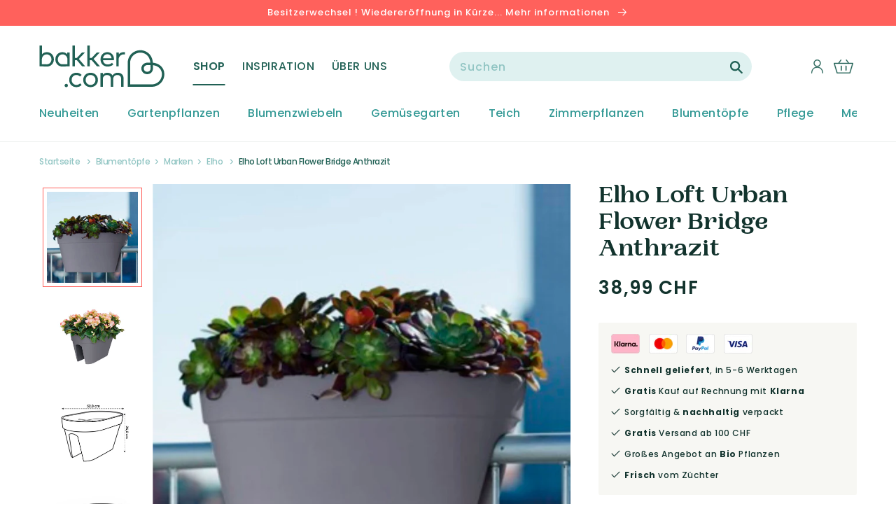

--- FILE ---
content_type: text/html; charset=utf-8
request_url: https://de-ch.bakker.com/products/elho-loft-urban-flower-bridge-anthrazit
body_size: 47575
content:
<!doctype html>
<html class="no-js" lang="de">
  <head>
    <meta charset="utf-8">
    <meta http-equiv="X-UA-Compatible" content="IE=edge">
    <meta name="viewport" content="width=device-width,initial-scale=1">
    <meta name="theme-color" content="">
    <title>
Elho Loft Urban Flower Bridge Anthrazit kaufen | Bakker.com
</title>
    <meta name="description" content="
Mehr Information über Elho Loft Urban Flower Bridge Anthrazit für den Garten kaufen: Schneller Versand ✓ Beste Qualität ✓ Bequemes Bezahlen ✓ - Jetzt bei Bakker.com bestellen!
">
    <link rel="preconnect" href="https://cdn.shopify.com">
<link rel="dns-prefetch" href="https://www.google.com">
<link rel="dns-prefetch" href="https://www.google.nl">
<link rel="dns-prefetch" href="https://www.google-analytics.com">
<link rel="dns-prefetch" href="https://fonts.gstatic.com">
<link rel="dns-prefetch" href="https://www.facebook.com">
<link rel="dns-prefetch" href="https://connect.facebook.net">
<link rel="dns-prefetch" href="https://s3.amazonaws.com">

    <link rel="canonical" href="https://de-ch.bakker.com/products/elho-loft-urban-flower-bridge-anthrazit">
    



<meta property="og:site_name" content="Bakker.com">
<meta property="og:url" content="https://de-ch.bakker.com/products/elho-loft-urban-flower-bridge-anthrazit">
<meta property="og:title" content="Elho Loft Urban Flower Bridge Anthrazit">
<meta property="og:type" content="product">
<meta property="og:description" content="Mehr Information über Elho Loft Urban Flower Bridge Anthrazit für den Garten kaufen: Schneller Versand ✓ Beste Qualität ✓ Bequemes Bezahlen ✓ - Jetzt bei Bakker.com bestellen!"><meta property="product:availability" content="instock">
  <meta property="product:price:amount" content="38,99">
  <meta property="product:price:currency" content="CHF"><meta property="og:image" content="http://de-ch.bakker.com/cdn/shop/products/76364-02-BAKIE.jpg?v=1646421558">
      <meta property="og:image:secure_url" content="https://de-ch.bakker.com/cdn/shop/products/76364-02-BAKIE.jpg?v=1646421558">
      <meta property="og:image:width" content="2000">
      <meta property="og:image:height" content="2000">
      <meta property="og:image:alt" content="Elho Loft Urban Flower Bridge Anthrazit"><meta property="og:image" content="http://de-ch.bakker.com/cdn/shop/products/76364-02-BAKIE_feaac285-899e-46aa-ba56-9a5a1ab7b65f.jpg?v=1656379812">
      <meta property="og:image:secure_url" content="https://de-ch.bakker.com/cdn/shop/products/76364-02-BAKIE_feaac285-899e-46aa-ba56-9a5a1ab7b65f.jpg?v=1656379812">
      <meta property="og:image:width" content="2000">
      <meta property="og:image:height" content="2000">
      <meta property="og:image:alt" content="Elho Loft Urban Flower Bridge Anthrazit"><meta property="og:image" content="http://de-ch.bakker.com/cdn/shop/products/76364-04-BAKIE.jpg?v=1646421558">
      <meta property="og:image:secure_url" content="https://de-ch.bakker.com/cdn/shop/products/76364-04-BAKIE.jpg?v=1646421558">
      <meta property="og:image:width" content="2000">
      <meta property="og:image:height" content="2000">
      <meta property="og:image:alt" content="Elho Loft Urban Flower Bridge Anthrazit">

<meta name="twitter:site" content="@">
<meta name="twitter:card" content="summary_large_image">
<meta name="twitter:title" content="Elho Loft Urban Flower Bridge Anthrazit">
<meta name="twitter:description" content="Mehr Information über Elho Loft Urban Flower Bridge Anthrazit für den Garten kaufen: Schneller Versand ✓ Beste Qualität ✓ Bequemes Bezahlen ✓ - Jetzt bei Bakker.com bestellen!">

    
    <script>window.performance && window.performance.mark && window.performance.mark('shopify.content_for_header.start');</script><meta id="shopify-digital-wallet" name="shopify-digital-wallet" content="/21541093476/digital_wallets/dialog">
<link rel="alternate" type="application/json+oembed" href="https://de-ch.bakker.com/products/elho-loft-urban-flower-bridge-anthrazit.oembed">
<script async="async" src="/checkouts/internal/preloads.js?locale=de-CH"></script>
<script id="shopify-features" type="application/json">{"accessToken":"c94c1f129bbe644466d0a410257076ad","betas":["rich-media-storefront-analytics"],"domain":"de-ch.bakker.com","predictiveSearch":true,"shopId":21541093476,"locale":"de"}</script>
<script>var Shopify = Shopify || {};
Shopify.shop = "bakker-de-ch.myshopify.com";
Shopify.locale = "de";
Shopify.currency = {"active":"CHF","rate":"1.0"};
Shopify.country = "CH";
Shopify.theme = {"name":"Bakker-Unified-Design 1.7.0","id":121989496920,"schema_name":"Bakker-Unified-Design","schema_version":"1.7.0","theme_store_id":null,"role":"main"};
Shopify.theme.handle = "null";
Shopify.theme.style = {"id":null,"handle":null};
Shopify.cdnHost = "de-ch.bakker.com/cdn";
Shopify.routes = Shopify.routes || {};
Shopify.routes.root = "/";</script>
<script type="module">!function(o){(o.Shopify=o.Shopify||{}).modules=!0}(window);</script>
<script>!function(o){function n(){var o=[];function n(){o.push(Array.prototype.slice.apply(arguments))}return n.q=o,n}var t=o.Shopify=o.Shopify||{};t.loadFeatures=n(),t.autoloadFeatures=n()}(window);</script>
<script id="shop-js-analytics" type="application/json">{"pageType":"product"}</script>
<script defer="defer" async type="module" src="//de-ch.bakker.com/cdn/shopifycloud/shop-js/modules/v2/client.init-shop-cart-sync_DIwzDt8_.de.esm.js"></script>
<script defer="defer" async type="module" src="//de-ch.bakker.com/cdn/shopifycloud/shop-js/modules/v2/chunk.common_DK6FaseX.esm.js"></script>
<script defer="defer" async type="module" src="//de-ch.bakker.com/cdn/shopifycloud/shop-js/modules/v2/chunk.modal_DJrdBHKE.esm.js"></script>
<script type="module">
  await import("//de-ch.bakker.com/cdn/shopifycloud/shop-js/modules/v2/client.init-shop-cart-sync_DIwzDt8_.de.esm.js");
await import("//de-ch.bakker.com/cdn/shopifycloud/shop-js/modules/v2/chunk.common_DK6FaseX.esm.js");
await import("//de-ch.bakker.com/cdn/shopifycloud/shop-js/modules/v2/chunk.modal_DJrdBHKE.esm.js");

  window.Shopify.SignInWithShop?.initShopCartSync?.({"fedCMEnabled":true,"windoidEnabled":true});

</script>
<script>(function() {
  var isLoaded = false;
  function asyncLoad() {
    if (isLoaded) return;
    isLoaded = true;
    var urls = ["https:\/\/instafeed.nfcube.com\/cdn\/c1174f09d997714aabdd9adf1a850ea5.js?shop=bakker-de-ch.myshopify.com"];
    for (var i = 0; i < urls.length; i++) {
      var s = document.createElement('script');
      s.type = 'text/javascript';
      s.async = true;
      s.src = urls[i];
      var x = document.getElementsByTagName('script')[0];
      x.parentNode.insertBefore(s, x);
    }
  };
  if(window.attachEvent) {
    window.attachEvent('onload', asyncLoad);
  } else {
    window.addEventListener('load', asyncLoad, false);
  }
})();</script>
<script id="__st">var __st={"a":21541093476,"offset":3600,"reqid":"1212a106-907a-4387-b758-662bfed56217-1769590876","pageurl":"de-ch.bakker.com\/products\/elho-loft-urban-flower-bridge-anthrazit","u":"15222db75ebc","p":"product","rtyp":"product","rid":6694842040408};</script>
<script>window.ShopifyPaypalV4VisibilityTracking = true;</script>
<script id="captcha-bootstrap">!function(){'use strict';const t='contact',e='account',n='new_comment',o=[[t,t],['blogs',n],['comments',n],[t,'customer']],c=[[e,'customer_login'],[e,'guest_login'],[e,'recover_customer_password'],[e,'create_customer']],r=t=>t.map((([t,e])=>`form[action*='/${t}']:not([data-nocaptcha='true']) input[name='form_type'][value='${e}']`)).join(','),a=t=>()=>t?[...document.querySelectorAll(t)].map((t=>t.form)):[];function s(){const t=[...o],e=r(t);return a(e)}const i='password',u='form_key',d=['recaptcha-v3-token','g-recaptcha-response','h-captcha-response',i],f=()=>{try{return window.sessionStorage}catch{return}},m='__shopify_v',_=t=>t.elements[u];function p(t,e,n=!1){try{const o=window.sessionStorage,c=JSON.parse(o.getItem(e)),{data:r}=function(t){const{data:e,action:n}=t;return t[m]||n?{data:e,action:n}:{data:t,action:n}}(c);for(const[e,n]of Object.entries(r))t.elements[e]&&(t.elements[e].value=n);n&&o.removeItem(e)}catch(o){console.error('form repopulation failed',{error:o})}}const l='form_type',E='cptcha';function T(t){t.dataset[E]=!0}const w=window,h=w.document,L='Shopify',v='ce_forms',y='captcha';let A=!1;((t,e)=>{const n=(g='f06e6c50-85a8-45c8-87d0-21a2b65856fe',I='https://cdn.shopify.com/shopifycloud/storefront-forms-hcaptcha/ce_storefront_forms_captcha_hcaptcha.v1.5.2.iife.js',D={infoText:'Durch hCaptcha geschützt',privacyText:'Datenschutz',termsText:'Allgemeine Geschäftsbedingungen'},(t,e,n)=>{const o=w[L][v],c=o.bindForm;if(c)return c(t,g,e,D).then(n);var r;o.q.push([[t,g,e,D],n]),r=I,A||(h.body.append(Object.assign(h.createElement('script'),{id:'captcha-provider',async:!0,src:r})),A=!0)});var g,I,D;w[L]=w[L]||{},w[L][v]=w[L][v]||{},w[L][v].q=[],w[L][y]=w[L][y]||{},w[L][y].protect=function(t,e){n(t,void 0,e),T(t)},Object.freeze(w[L][y]),function(t,e,n,w,h,L){const[v,y,A,g]=function(t,e,n){const i=e?o:[],u=t?c:[],d=[...i,...u],f=r(d),m=r(i),_=r(d.filter((([t,e])=>n.includes(e))));return[a(f),a(m),a(_),s()]}(w,h,L),I=t=>{const e=t.target;return e instanceof HTMLFormElement?e:e&&e.form},D=t=>v().includes(t);t.addEventListener('submit',(t=>{const e=I(t);if(!e)return;const n=D(e)&&!e.dataset.hcaptchaBound&&!e.dataset.recaptchaBound,o=_(e),c=g().includes(e)&&(!o||!o.value);(n||c)&&t.preventDefault(),c&&!n&&(function(t){try{if(!f())return;!function(t){const e=f();if(!e)return;const n=_(t);if(!n)return;const o=n.value;o&&e.removeItem(o)}(t);const e=Array.from(Array(32),(()=>Math.random().toString(36)[2])).join('');!function(t,e){_(t)||t.append(Object.assign(document.createElement('input'),{type:'hidden',name:u})),t.elements[u].value=e}(t,e),function(t,e){const n=f();if(!n)return;const o=[...t.querySelectorAll(`input[type='${i}']`)].map((({name:t})=>t)),c=[...d,...o],r={};for(const[a,s]of new FormData(t).entries())c.includes(a)||(r[a]=s);n.setItem(e,JSON.stringify({[m]:1,action:t.action,data:r}))}(t,e)}catch(e){console.error('failed to persist form',e)}}(e),e.submit())}));const S=(t,e)=>{t&&!t.dataset[E]&&(n(t,e.some((e=>e===t))),T(t))};for(const o of['focusin','change'])t.addEventListener(o,(t=>{const e=I(t);D(e)&&S(e,y())}));const B=e.get('form_key'),M=e.get(l),P=B&&M;t.addEventListener('DOMContentLoaded',(()=>{const t=y();if(P)for(const e of t)e.elements[l].value===M&&p(e,B);[...new Set([...A(),...v().filter((t=>'true'===t.dataset.shopifyCaptcha))])].forEach((e=>S(e,t)))}))}(h,new URLSearchParams(w.location.search),n,t,e,['guest_login'])})(!0,!0)}();</script>
<script integrity="sha256-4kQ18oKyAcykRKYeNunJcIwy7WH5gtpwJnB7kiuLZ1E=" data-source-attribution="shopify.loadfeatures" defer="defer" src="//de-ch.bakker.com/cdn/shopifycloud/storefront/assets/storefront/load_feature-a0a9edcb.js" crossorigin="anonymous"></script>
<script data-source-attribution="shopify.dynamic_checkout.dynamic.init">var Shopify=Shopify||{};Shopify.PaymentButton=Shopify.PaymentButton||{isStorefrontPortableWallets:!0,init:function(){window.Shopify.PaymentButton.init=function(){};var t=document.createElement("script");t.src="https://de-ch.bakker.com/cdn/shopifycloud/portable-wallets/latest/portable-wallets.de.js",t.type="module",document.head.appendChild(t)}};
</script>
<script data-source-attribution="shopify.dynamic_checkout.buyer_consent">
  function portableWalletsHideBuyerConsent(e){var t=document.getElementById("shopify-buyer-consent"),n=document.getElementById("shopify-subscription-policy-button");t&&n&&(t.classList.add("hidden"),t.setAttribute("aria-hidden","true"),n.removeEventListener("click",e))}function portableWalletsShowBuyerConsent(e){var t=document.getElementById("shopify-buyer-consent"),n=document.getElementById("shopify-subscription-policy-button");t&&n&&(t.classList.remove("hidden"),t.removeAttribute("aria-hidden"),n.addEventListener("click",e))}window.Shopify?.PaymentButton&&(window.Shopify.PaymentButton.hideBuyerConsent=portableWalletsHideBuyerConsent,window.Shopify.PaymentButton.showBuyerConsent=portableWalletsShowBuyerConsent);
</script>
<script data-source-attribution="shopify.dynamic_checkout.cart.bootstrap">document.addEventListener("DOMContentLoaded",(function(){function t(){return document.querySelector("shopify-accelerated-checkout-cart, shopify-accelerated-checkout")}if(t())Shopify.PaymentButton.init();else{new MutationObserver((function(e,n){t()&&(Shopify.PaymentButton.init(),n.disconnect())})).observe(document.body,{childList:!0,subtree:!0})}}));
</script>

<script>window.performance && window.performance.mark && window.performance.mark('shopify.content_for_header.end');</script>

    
    <script src="https://smarteucookiebanner.upsell-apps.com/gdpr_adapter.js?shop=bakker-de-ch.myshopify.com" type="application/javascript"></script>
    <script id="GDPR-GTM">
  function GPDRready() {

    // Load Google Tag Manager scripts from settings
    
  // <!-- Google Tag Manager -->
(function(w,d,s,l,i){w[l]=w[l]||[];w[l].push({'gtm.start':
new Date().getTime(),event:'gtm.js'});var f=d.getElementsByTagName(s)[0],
j=d.createElement(s),dl=l!='dataLayer'?'&l='+l:'';j.async=true;j.src=
'https://www.googletagmanager.com/gtm.js?id='+i+dl;f.parentNode.insertBefore(j,f);
})(window,document,'script','dataLayer','GTM-WMS7VVB');
// <!-- End Google Tag Manager -->
  // console.log('GTM loaded');

  }

  if (window.GDPR) {

    GDPR.ready(function(){
      // Consent is granted so run all functions
      GPDRready();
    })
  };
</script>

<link rel="icon" type="image/png" href="//de-ch.bakker.com/cdn/shop/files/heart.png?crop=center&height=32&v=1645446735&width=32"><link rel="preconnect" href="https://fonts.shopifycdn.com" crossorigin>
      <meta name="description" content="Mehr Information über Elho Loft Urban Flower Bridge Anthrazit für den Garten kaufen: Schneller Versand ✓ Beste Qualität ✓ Bequemes Bezahlen ✓ - Jetzt bei Bakker.com bestellen!">
    

    

<meta property="og:site_name" content="Bakker.com | Schweiz">
<meta property="og:url" content="https://de-ch.bakker.com/products/elho-loft-urban-flower-bridge-anthrazit">
<meta property="og:title" content="Elho Loft Urban Flower Bridge Anthrazit kaufen | Bakker.com">
<meta property="og:type" content="product">
<meta property="og:description" content="Mehr Information über Elho Loft Urban Flower Bridge Anthrazit für den Garten kaufen: Schneller Versand ✓ Beste Qualität ✓ Bequemes Bezahlen ✓ - Jetzt bei Bakker.com bestellen!"><meta property="og:image" content="http://de-ch.bakker.com/cdn/shop/products/76364-02-BAKIE.jpg?v=1646421558">
  <meta property="og:image:secure_url" content="https://de-ch.bakker.com/cdn/shop/products/76364-02-BAKIE.jpg?v=1646421558">
  <meta property="og:image:width" content="2000">
  <meta property="og:image:height" content="2000"><meta property="og:price:amount" content="38,99">
  <meta property="og:price:currency" content="CHF"><meta name="twitter:card" content="summary_large_image">
<meta name="twitter:title" content="Elho Loft Urban Flower Bridge Anthrazit kaufen | Bakker.com">
<meta name="twitter:description" content="Mehr Information über Elho Loft Urban Flower Bridge Anthrazit für den Garten kaufen: Schneller Versand ✓ Beste Qualität ✓ Bequemes Bezahlen ✓ - Jetzt bei Bakker.com bestellen!">


    <script src="//de-ch.bakker.com/cdn/shop/t/83/assets/global.js?v=177354290055380385391663324034" defer="defer"></script>

    <style data-shopify>
      @font-face {
  font-family: Poppins;
  font-weight: 500;
  font-style: normal;
  font-display: swap;
  src: url("//de-ch.bakker.com/cdn/fonts/poppins/poppins_n5.ad5b4b72b59a00358afc706450c864c3c8323842.woff2") format("woff2"),
       url("//de-ch.bakker.com/cdn/fonts/poppins/poppins_n5.33757fdf985af2d24b32fcd84c9a09224d4b2c39.woff") format("woff");
}

      @font-face {
  font-family: Poppins;
  font-weight: 700;
  font-style: normal;
  font-display: swap;
  src: url("//de-ch.bakker.com/cdn/fonts/poppins/poppins_n7.56758dcf284489feb014a026f3727f2f20a54626.woff2") format("woff2"),
       url("//de-ch.bakker.com/cdn/fonts/poppins/poppins_n7.f34f55d9b3d3205d2cd6f64955ff4b36f0cfd8da.woff") format("woff");
}

      @font-face {
  font-family: Poppins;
  font-weight: 500;
  font-style: italic;
  font-display: swap;
  src: url("//de-ch.bakker.com/cdn/fonts/poppins/poppins_i5.6acfce842c096080e34792078ef3cb7c3aad24d4.woff2") format("woff2"),
       url("//de-ch.bakker.com/cdn/fonts/poppins/poppins_i5.a49113e4fe0ad7fd7716bd237f1602cbec299b3c.woff") format("woff");
}

      @font-face {
  font-family: Poppins;
  font-weight: 700;
  font-style: italic;
  font-display: swap;
  src: url("//de-ch.bakker.com/cdn/fonts/poppins/poppins_i7.42fd71da11e9d101e1e6c7932199f925f9eea42d.woff2") format("woff2"),
       url("//de-ch.bakker.com/cdn/fonts/poppins/poppins_i7.ec8499dbd7616004e21155106d13837fff4cf556.woff") format("woff");
}

      @font-face {
  font-family: Merriweather;
  font-weight: 700;
  font-style: normal;
  font-display: swap;
  src: url("//de-ch.bakker.com/cdn/fonts/merriweather/merriweather_n7.19270b7a7a551caaabc4ca9d96160fde1ff78390.woff2") format("woff2"),
       url("//de-ch.bakker.com/cdn/fonts/merriweather/merriweather_n7.cd38b457ece1a89976a4da2d642ece091dc8235f.woff") format("woff");
}

      @font-face {
  font-family: Poppins;
  font-weight: 400;
  font-style: normal;
  font-display: swap;
  src: url("//de-ch.bakker.com/cdn/fonts/poppins/poppins_n4.0ba78fa5af9b0e1a374041b3ceaadf0a43b41362.woff2") format("woff2"),
       url("//de-ch.bakker.com/cdn/fonts/poppins/poppins_n4.214741a72ff2596839fc9760ee7a770386cf16ca.woff") format("woff");
}

      @font-face {
  font-family: Poppins;
  font-weight: 600;
  font-style: normal;
  font-display: swap;
  src: url("//de-ch.bakker.com/cdn/fonts/poppins/poppins_n6.aa29d4918bc243723d56b59572e18228ed0786f6.woff2") format("woff2"),
       url("//de-ch.bakker.com/cdn/fonts/poppins/poppins_n6.5f815d845fe073750885d5b7e619ee00e8111208.woff") format("woff");
}


      :root {
        --font-body-family: Poppins, sans-serif;
        --font-body-style: normal;
        --font-body-weight: 500;

        --font-heading-family: 'PP Woodland', serif;
        --font-heading-style: normal;
        --font-heading-weight: '700';

        --font-body-scale: 1.0;
        --font-heading-scale: 1.0;

        --color-base-text: 18, 51, 45;
        --color-base-background-1: 255, 255, 255;
        --color-base-background-2: 243, 243, 243;
        --color-base-background-3: 255, 245, 242;
        --color-base-background-4: 243, 243, 243;
        --color-base-solid-button-labels: 255, 255, 255;
        --color-base-outline-button-labels: 255, 255, 255;
        --color-base-accent-1: 33, 97, 85;
        --color-base-accent-2: 255, 97, 92;
        --color-base-accent-3: 51, 153, 149;
        --payment-terms-background-color: #FFFFFF;

        --gradient-base-background-1: #FFFFFF;
        --gradient-base-background-2: #F3F3F3;
        --gradient-base-accent-1: #216155;
        --gradient-base-accent-2: #ff615c;

        --page-width: 144rem;
        --page-width-margin: 0rem;
      }

      *,
      *::before,
      *::after {
        box-sizing: inherit;
      }

      html {
        box-sizing: border-box;
        font-size: calc(var(--font-body-scale) * 62.5%);
        height: 100%;
      }

      body {
        display: grid;
        grid-template-rows: auto auto 1fr auto;
        grid-template-columns: 100%;
        min-height: 100%;
        margin: 0;
        font-size: 1.4rem;
        letter-spacing: 0.06rem;
        line-height: calc(1 + 0.8 / var(--font-body-scale));
        font-family: var(--font-body-family);
        font-style: var(--font-body-style);
        font-weight: var(--font-body-weight);
      }

      @media screen and (min-width: 750px) {
        body {
          font-size: 1.4rem;
        }
      }
    </style>

    <link href="//de-ch.bakker.com/cdn/shop/t/83/assets/base.css?v=80165172265519853441663324030" rel="stylesheet" type="text/css" media="all" />

    <link href="//de-ch.bakker.com/cdn/shop/t/83/assets/component-loading-overlay.css?v=167310470843593579841663324034" rel="stylesheet" type="text/css" media="all" />
    <link href="//de-ch.bakker.com/cdn/shop/t/83/assets/cart-items.css?v=69135376929553261761663324026" rel="stylesheet" type="text/css" media="all" />
    <link href="//de-ch.bakker.com/cdn/shop/t/83/assets/component-cart-items.css?v=87084342005438746681663324031" rel="stylesheet" type="text/css" media="all" />

    <link href="//de-ch.bakker.com/cdn/shop/t/83/assets/component-list-menu.css?v=179765720779184700151663324033" rel="stylesheet" type="text/css" media="all" />
    <link href="//de-ch.bakker.com/cdn/shop/t/83/assets/component-search.css?v=119625060713294480381663324026" rel="stylesheet" type="text/css" media="all" />
    <link href="//de-ch.bakker.com/cdn/shop/t/83/assets/component-menu-drawer.css?v=181476021319627726751663324035" rel="stylesheet" type="text/css" media="all" />

    <link href="//de-ch.bakker.com/cdn/shop/t/83/assets/component-header-custom.css?v=2260445486806959421663324029" rel="stylesheet" type="text/css" media="all" />
    <link href="//de-ch.bakker.com/cdn/shop/t/83/assets/component-header-usp-bar.css?v=84827449354405473521663324030" rel="stylesheet" type="text/css" media="all" />

    <link href="//de-ch.bakker.com/cdn/shop/t/83/assets/component-cart-drawer.css?v=173080273141140853131663324030" rel="stylesheet" type="text/css" media="all" />

    <link href="//de-ch.bakker.com/cdn/shop/t/83/assets/component-slider.css?v=147803281442551641991663324027" rel="stylesheet" type="text/css" media="all" />
    <link href="//de-ch.bakker.com/cdn/shop/t/83/assets/component-card.css?v=147328761018345747211663324030" rel="stylesheet" type="text/css" media="all" />

    <link href="//de-ch.bakker.com/cdn/shop/t/83/assets/tweakwise-recommendations.css?v=142371299324010087171663324034" rel="stylesheet" type="text/css" media="all" />
<link rel="preload" as="font" href="//de-ch.bakker.com/cdn/fonts/poppins/poppins_n5.ad5b4b72b59a00358afc706450c864c3c8323842.woff2" type="font/woff2" crossorigin><link rel="preload" as="font" href="//de-ch.bakker.com/cdn/fonts/merriweather/merriweather_n7.19270b7a7a551caaabc4ca9d96160fde1ff78390.woff2" type="font/woff2" crossorigin><link rel="stylesheet" href="//de-ch.bakker.com/cdn/shop/t/83/assets/component-predictive-search.css?v=113134481660550274441663324038" media="print" onload="this.media='all'"><script>document.documentElement.className = document.documentElement.className.replace('no-js', 'js');
    if (Shopify.designMode) {
      document.documentElement.classList.add('shopify-design-mode');
    }
    </script>

  
  

<script type="text/javascript">
  
    window.SHG_CUSTOMER = null;
  
</script>










<link href="https://monorail-edge.shopifysvc.com" rel="dns-prefetch">
<script>(function(){if ("sendBeacon" in navigator && "performance" in window) {try {var session_token_from_headers = performance.getEntriesByType('navigation')[0].serverTiming.find(x => x.name == '_s').description;} catch {var session_token_from_headers = undefined;}var session_cookie_matches = document.cookie.match(/_shopify_s=([^;]*)/);var session_token_from_cookie = session_cookie_matches && session_cookie_matches.length === 2 ? session_cookie_matches[1] : "";var session_token = session_token_from_headers || session_token_from_cookie || "";function handle_abandonment_event(e) {var entries = performance.getEntries().filter(function(entry) {return /monorail-edge.shopifysvc.com/.test(entry.name);});if (!window.abandonment_tracked && entries.length === 0) {window.abandonment_tracked = true;var currentMs = Date.now();var navigation_start = performance.timing.navigationStart;var payload = {shop_id: 21541093476,url: window.location.href,navigation_start,duration: currentMs - navigation_start,session_token,page_type: "product"};window.navigator.sendBeacon("https://monorail-edge.shopifysvc.com/v1/produce", JSON.stringify({schema_id: "online_store_buyer_site_abandonment/1.1",payload: payload,metadata: {event_created_at_ms: currentMs,event_sent_at_ms: currentMs}}));}}window.addEventListener('pagehide', handle_abandonment_event);}}());</script>
<script id="web-pixels-manager-setup">(function e(e,d,r,n,o){if(void 0===o&&(o={}),!Boolean(null===(a=null===(i=window.Shopify)||void 0===i?void 0:i.analytics)||void 0===a?void 0:a.replayQueue)){var i,a;window.Shopify=window.Shopify||{};var t=window.Shopify;t.analytics=t.analytics||{};var s=t.analytics;s.replayQueue=[],s.publish=function(e,d,r){return s.replayQueue.push([e,d,r]),!0};try{self.performance.mark("wpm:start")}catch(e){}var l=function(){var e={modern:/Edge?\/(1{2}[4-9]|1[2-9]\d|[2-9]\d{2}|\d{4,})\.\d+(\.\d+|)|Firefox\/(1{2}[4-9]|1[2-9]\d|[2-9]\d{2}|\d{4,})\.\d+(\.\d+|)|Chrom(ium|e)\/(9{2}|\d{3,})\.\d+(\.\d+|)|(Maci|X1{2}).+ Version\/(15\.\d+|(1[6-9]|[2-9]\d|\d{3,})\.\d+)([,.]\d+|)( \(\w+\)|)( Mobile\/\w+|) Safari\/|Chrome.+OPR\/(9{2}|\d{3,})\.\d+\.\d+|(CPU[ +]OS|iPhone[ +]OS|CPU[ +]iPhone|CPU IPhone OS|CPU iPad OS)[ +]+(15[._]\d+|(1[6-9]|[2-9]\d|\d{3,})[._]\d+)([._]\d+|)|Android:?[ /-](13[3-9]|1[4-9]\d|[2-9]\d{2}|\d{4,})(\.\d+|)(\.\d+|)|Android.+Firefox\/(13[5-9]|1[4-9]\d|[2-9]\d{2}|\d{4,})\.\d+(\.\d+|)|Android.+Chrom(ium|e)\/(13[3-9]|1[4-9]\d|[2-9]\d{2}|\d{4,})\.\d+(\.\d+|)|SamsungBrowser\/([2-9]\d|\d{3,})\.\d+/,legacy:/Edge?\/(1[6-9]|[2-9]\d|\d{3,})\.\d+(\.\d+|)|Firefox\/(5[4-9]|[6-9]\d|\d{3,})\.\d+(\.\d+|)|Chrom(ium|e)\/(5[1-9]|[6-9]\d|\d{3,})\.\d+(\.\d+|)([\d.]+$|.*Safari\/(?![\d.]+ Edge\/[\d.]+$))|(Maci|X1{2}).+ Version\/(10\.\d+|(1[1-9]|[2-9]\d|\d{3,})\.\d+)([,.]\d+|)( \(\w+\)|)( Mobile\/\w+|) Safari\/|Chrome.+OPR\/(3[89]|[4-9]\d|\d{3,})\.\d+\.\d+|(CPU[ +]OS|iPhone[ +]OS|CPU[ +]iPhone|CPU IPhone OS|CPU iPad OS)[ +]+(10[._]\d+|(1[1-9]|[2-9]\d|\d{3,})[._]\d+)([._]\d+|)|Android:?[ /-](13[3-9]|1[4-9]\d|[2-9]\d{2}|\d{4,})(\.\d+|)(\.\d+|)|Mobile Safari.+OPR\/([89]\d|\d{3,})\.\d+\.\d+|Android.+Firefox\/(13[5-9]|1[4-9]\d|[2-9]\d{2}|\d{4,})\.\d+(\.\d+|)|Android.+Chrom(ium|e)\/(13[3-9]|1[4-9]\d|[2-9]\d{2}|\d{4,})\.\d+(\.\d+|)|Android.+(UC? ?Browser|UCWEB|U3)[ /]?(15\.([5-9]|\d{2,})|(1[6-9]|[2-9]\d|\d{3,})\.\d+)\.\d+|SamsungBrowser\/(5\.\d+|([6-9]|\d{2,})\.\d+)|Android.+MQ{2}Browser\/(14(\.(9|\d{2,})|)|(1[5-9]|[2-9]\d|\d{3,})(\.\d+|))(\.\d+|)|K[Aa][Ii]OS\/(3\.\d+|([4-9]|\d{2,})\.\d+)(\.\d+|)/},d=e.modern,r=e.legacy,n=navigator.userAgent;return n.match(d)?"modern":n.match(r)?"legacy":"unknown"}(),u="modern"===l?"modern":"legacy",c=(null!=n?n:{modern:"",legacy:""})[u],f=function(e){return[e.baseUrl,"/wpm","/b",e.hashVersion,"modern"===e.buildTarget?"m":"l",".js"].join("")}({baseUrl:d,hashVersion:r,buildTarget:u}),m=function(e){var d=e.version,r=e.bundleTarget,n=e.surface,o=e.pageUrl,i=e.monorailEndpoint;return{emit:function(e){var a=e.status,t=e.errorMsg,s=(new Date).getTime(),l=JSON.stringify({metadata:{event_sent_at_ms:s},events:[{schema_id:"web_pixels_manager_load/3.1",payload:{version:d,bundle_target:r,page_url:o,status:a,surface:n,error_msg:t},metadata:{event_created_at_ms:s}}]});if(!i)return console&&console.warn&&console.warn("[Web Pixels Manager] No Monorail endpoint provided, skipping logging."),!1;try{return self.navigator.sendBeacon.bind(self.navigator)(i,l)}catch(e){}var u=new XMLHttpRequest;try{return u.open("POST",i,!0),u.setRequestHeader("Content-Type","text/plain"),u.send(l),!0}catch(e){return console&&console.warn&&console.warn("[Web Pixels Manager] Got an unhandled error while logging to Monorail."),!1}}}}({version:r,bundleTarget:l,surface:e.surface,pageUrl:self.location.href,monorailEndpoint:e.monorailEndpoint});try{o.browserTarget=l,function(e){var d=e.src,r=e.async,n=void 0===r||r,o=e.onload,i=e.onerror,a=e.sri,t=e.scriptDataAttributes,s=void 0===t?{}:t,l=document.createElement("script"),u=document.querySelector("head"),c=document.querySelector("body");if(l.async=n,l.src=d,a&&(l.integrity=a,l.crossOrigin="anonymous"),s)for(var f in s)if(Object.prototype.hasOwnProperty.call(s,f))try{l.dataset[f]=s[f]}catch(e){}if(o&&l.addEventListener("load",o),i&&l.addEventListener("error",i),u)u.appendChild(l);else{if(!c)throw new Error("Did not find a head or body element to append the script");c.appendChild(l)}}({src:f,async:!0,onload:function(){if(!function(){var e,d;return Boolean(null===(d=null===(e=window.Shopify)||void 0===e?void 0:e.analytics)||void 0===d?void 0:d.initialized)}()){var d=window.webPixelsManager.init(e)||void 0;if(d){var r=window.Shopify.analytics;r.replayQueue.forEach((function(e){var r=e[0],n=e[1],o=e[2];d.publishCustomEvent(r,n,o)})),r.replayQueue=[],r.publish=d.publishCustomEvent,r.visitor=d.visitor,r.initialized=!0}}},onerror:function(){return m.emit({status:"failed",errorMsg:"".concat(f," has failed to load")})},sri:function(e){var d=/^sha384-[A-Za-z0-9+/=]+$/;return"string"==typeof e&&d.test(e)}(c)?c:"",scriptDataAttributes:o}),m.emit({status:"loading"})}catch(e){m.emit({status:"failed",errorMsg:(null==e?void 0:e.message)||"Unknown error"})}}})({shopId: 21541093476,storefrontBaseUrl: "https://de-ch.bakker.com",extensionsBaseUrl: "https://extensions.shopifycdn.com/cdn/shopifycloud/web-pixels-manager",monorailEndpoint: "https://monorail-edge.shopifysvc.com/unstable/produce_batch",surface: "storefront-renderer",enabledBetaFlags: ["2dca8a86"],webPixelsConfigList: [{"id":"164692350","eventPayloadVersion":"v1","runtimeContext":"LAX","scriptVersion":"1","type":"CUSTOM","privacyPurposes":["MARKETING"],"name":"Meta pixel (migrated)"},{"id":"185696638","eventPayloadVersion":"v1","runtimeContext":"LAX","scriptVersion":"1","type":"CUSTOM","privacyPurposes":["ANALYTICS"],"name":"Google Analytics tag (migrated)"},{"id":"shopify-app-pixel","configuration":"{}","eventPayloadVersion":"v1","runtimeContext":"STRICT","scriptVersion":"0450","apiClientId":"shopify-pixel","type":"APP","privacyPurposes":["ANALYTICS","MARKETING"]},{"id":"shopify-custom-pixel","eventPayloadVersion":"v1","runtimeContext":"LAX","scriptVersion":"0450","apiClientId":"shopify-pixel","type":"CUSTOM","privacyPurposes":["ANALYTICS","MARKETING"]}],isMerchantRequest: false,initData: {"shop":{"name":"Bakker.com | Schweiz","paymentSettings":{"currencyCode":"CHF"},"myshopifyDomain":"bakker-de-ch.myshopify.com","countryCode":"FR","storefrontUrl":"https:\/\/de-ch.bakker.com"},"customer":null,"cart":null,"checkout":null,"productVariants":[{"price":{"amount":38.99,"currencyCode":"CHF"},"product":{"title":"Elho Loft Urban Flower Bridge Anthrazit","vendor":"Elho","id":"6694842040408","untranslatedTitle":"Elho Loft Urban Flower Bridge Anthrazit","url":"\/products\/elho-loft-urban-flower-bridge-anthrazit","type":""},"id":"39597278560344","image":{"src":"\/\/de-ch.bakker.com\/cdn\/shop\/products\/76364-00-BAKI.jpg?v=1650500910"},"sku":"BK76364","title":"52 x 29 x 26 cm","untranslatedTitle":"52 x 29 x 26 cm"}],"purchasingCompany":null},},"https://de-ch.bakker.com/cdn","fcfee988w5aeb613cpc8e4bc33m6693e112",{"modern":"","legacy":""},{"shopId":"21541093476","storefrontBaseUrl":"https:\/\/de-ch.bakker.com","extensionBaseUrl":"https:\/\/extensions.shopifycdn.com\/cdn\/shopifycloud\/web-pixels-manager","surface":"storefront-renderer","enabledBetaFlags":"[\"2dca8a86\"]","isMerchantRequest":"false","hashVersion":"fcfee988w5aeb613cpc8e4bc33m6693e112","publish":"custom","events":"[[\"page_viewed\",{}],[\"product_viewed\",{\"productVariant\":{\"price\":{\"amount\":38.99,\"currencyCode\":\"CHF\"},\"product\":{\"title\":\"Elho Loft Urban Flower Bridge Anthrazit\",\"vendor\":\"Elho\",\"id\":\"6694842040408\",\"untranslatedTitle\":\"Elho Loft Urban Flower Bridge Anthrazit\",\"url\":\"\/products\/elho-loft-urban-flower-bridge-anthrazit\",\"type\":\"\"},\"id\":\"39597278560344\",\"image\":{\"src\":\"\/\/de-ch.bakker.com\/cdn\/shop\/products\/76364-00-BAKI.jpg?v=1650500910\"},\"sku\":\"BK76364\",\"title\":\"52 x 29 x 26 cm\",\"untranslatedTitle\":\"52 x 29 x 26 cm\"}}]]"});</script><script>
  window.ShopifyAnalytics = window.ShopifyAnalytics || {};
  window.ShopifyAnalytics.meta = window.ShopifyAnalytics.meta || {};
  window.ShopifyAnalytics.meta.currency = 'CHF';
  var meta = {"product":{"id":6694842040408,"gid":"gid:\/\/shopify\/Product\/6694842040408","vendor":"Elho","type":"","handle":"elho-loft-urban-flower-bridge-anthrazit","variants":[{"id":39597278560344,"price":3899,"name":"Elho Loft Urban Flower Bridge Anthrazit - 52 x 29 x 26 cm","public_title":"52 x 29 x 26 cm","sku":"BK76364"}],"remote":false},"page":{"pageType":"product","resourceType":"product","resourceId":6694842040408,"requestId":"1212a106-907a-4387-b758-662bfed56217-1769590876"}};
  for (var attr in meta) {
    window.ShopifyAnalytics.meta[attr] = meta[attr];
  }
</script>
<script class="analytics">
  (function () {
    var customDocumentWrite = function(content) {
      var jquery = null;

      if (window.jQuery) {
        jquery = window.jQuery;
      } else if (window.Checkout && window.Checkout.$) {
        jquery = window.Checkout.$;
      }

      if (jquery) {
        jquery('body').append(content);
      }
    };

    var hasLoggedConversion = function(token) {
      if (token) {
        return document.cookie.indexOf('loggedConversion=' + token) !== -1;
      }
      return false;
    }

    var setCookieIfConversion = function(token) {
      if (token) {
        var twoMonthsFromNow = new Date(Date.now());
        twoMonthsFromNow.setMonth(twoMonthsFromNow.getMonth() + 2);

        document.cookie = 'loggedConversion=' + token + '; expires=' + twoMonthsFromNow;
      }
    }

    var trekkie = window.ShopifyAnalytics.lib = window.trekkie = window.trekkie || [];
    if (trekkie.integrations) {
      return;
    }
    trekkie.methods = [
      'identify',
      'page',
      'ready',
      'track',
      'trackForm',
      'trackLink'
    ];
    trekkie.factory = function(method) {
      return function() {
        var args = Array.prototype.slice.call(arguments);
        args.unshift(method);
        trekkie.push(args);
        return trekkie;
      };
    };
    for (var i = 0; i < trekkie.methods.length; i++) {
      var key = trekkie.methods[i];
      trekkie[key] = trekkie.factory(key);
    }
    trekkie.load = function(config) {
      trekkie.config = config || {};
      trekkie.config.initialDocumentCookie = document.cookie;
      var first = document.getElementsByTagName('script')[0];
      var script = document.createElement('script');
      script.type = 'text/javascript';
      script.onerror = function(e) {
        var scriptFallback = document.createElement('script');
        scriptFallback.type = 'text/javascript';
        scriptFallback.onerror = function(error) {
                var Monorail = {
      produce: function produce(monorailDomain, schemaId, payload) {
        var currentMs = new Date().getTime();
        var event = {
          schema_id: schemaId,
          payload: payload,
          metadata: {
            event_created_at_ms: currentMs,
            event_sent_at_ms: currentMs
          }
        };
        return Monorail.sendRequest("https://" + monorailDomain + "/v1/produce", JSON.stringify(event));
      },
      sendRequest: function sendRequest(endpointUrl, payload) {
        // Try the sendBeacon API
        if (window && window.navigator && typeof window.navigator.sendBeacon === 'function' && typeof window.Blob === 'function' && !Monorail.isIos12()) {
          var blobData = new window.Blob([payload], {
            type: 'text/plain'
          });

          if (window.navigator.sendBeacon(endpointUrl, blobData)) {
            return true;
          } // sendBeacon was not successful

        } // XHR beacon

        var xhr = new XMLHttpRequest();

        try {
          xhr.open('POST', endpointUrl);
          xhr.setRequestHeader('Content-Type', 'text/plain');
          xhr.send(payload);
        } catch (e) {
          console.log(e);
        }

        return false;
      },
      isIos12: function isIos12() {
        return window.navigator.userAgent.lastIndexOf('iPhone; CPU iPhone OS 12_') !== -1 || window.navigator.userAgent.lastIndexOf('iPad; CPU OS 12_') !== -1;
      }
    };
    Monorail.produce('monorail-edge.shopifysvc.com',
      'trekkie_storefront_load_errors/1.1',
      {shop_id: 21541093476,
      theme_id: 121989496920,
      app_name: "storefront",
      context_url: window.location.href,
      source_url: "//de-ch.bakker.com/cdn/s/trekkie.storefront.a804e9514e4efded663580eddd6991fcc12b5451.min.js"});

        };
        scriptFallback.async = true;
        scriptFallback.src = '//de-ch.bakker.com/cdn/s/trekkie.storefront.a804e9514e4efded663580eddd6991fcc12b5451.min.js';
        first.parentNode.insertBefore(scriptFallback, first);
      };
      script.async = true;
      script.src = '//de-ch.bakker.com/cdn/s/trekkie.storefront.a804e9514e4efded663580eddd6991fcc12b5451.min.js';
      first.parentNode.insertBefore(script, first);
    };
    trekkie.load(
      {"Trekkie":{"appName":"storefront","development":false,"defaultAttributes":{"shopId":21541093476,"isMerchantRequest":null,"themeId":121989496920,"themeCityHash":"12591500645107116795","contentLanguage":"de","currency":"CHF"},"isServerSideCookieWritingEnabled":true,"monorailRegion":"shop_domain","enabledBetaFlags":["65f19447","b5387b81"]},"Session Attribution":{},"S2S":{"facebookCapiEnabled":false,"source":"trekkie-storefront-renderer","apiClientId":580111}}
    );

    var loaded = false;
    trekkie.ready(function() {
      if (loaded) return;
      loaded = true;

      window.ShopifyAnalytics.lib = window.trekkie;

      var originalDocumentWrite = document.write;
      document.write = customDocumentWrite;
      try { window.ShopifyAnalytics.merchantGoogleAnalytics.call(this); } catch(error) {};
      document.write = originalDocumentWrite;

      window.ShopifyAnalytics.lib.page(null,{"pageType":"product","resourceType":"product","resourceId":6694842040408,"requestId":"1212a106-907a-4387-b758-662bfed56217-1769590876","shopifyEmitted":true});

      var match = window.location.pathname.match(/checkouts\/(.+)\/(thank_you|post_purchase)/)
      var token = match? match[1]: undefined;
      if (!hasLoggedConversion(token)) {
        setCookieIfConversion(token);
        window.ShopifyAnalytics.lib.track("Viewed Product",{"currency":"CHF","variantId":39597278560344,"productId":6694842040408,"productGid":"gid:\/\/shopify\/Product\/6694842040408","name":"Elho Loft Urban Flower Bridge Anthrazit - 52 x 29 x 26 cm","price":"38.99","sku":"BK76364","brand":"Elho","variant":"52 x 29 x 26 cm","category":"","nonInteraction":true,"remote":false},undefined,undefined,{"shopifyEmitted":true});
      window.ShopifyAnalytics.lib.track("monorail:\/\/trekkie_storefront_viewed_product\/1.1",{"currency":"CHF","variantId":39597278560344,"productId":6694842040408,"productGid":"gid:\/\/shopify\/Product\/6694842040408","name":"Elho Loft Urban Flower Bridge Anthrazit - 52 x 29 x 26 cm","price":"38.99","sku":"BK76364","brand":"Elho","variant":"52 x 29 x 26 cm","category":"","nonInteraction":true,"remote":false,"referer":"https:\/\/de-ch.bakker.com\/products\/elho-loft-urban-flower-bridge-anthrazit"});
      }
    });


        var eventsListenerScript = document.createElement('script');
        eventsListenerScript.async = true;
        eventsListenerScript.src = "//de-ch.bakker.com/cdn/shopifycloud/storefront/assets/shop_events_listener-3da45d37.js";
        document.getElementsByTagName('head')[0].appendChild(eventsListenerScript);

})();</script>
  <script>
  if (!window.ga || (window.ga && typeof window.ga !== 'function')) {
    window.ga = function ga() {
      (window.ga.q = window.ga.q || []).push(arguments);
      if (window.Shopify && window.Shopify.analytics && typeof window.Shopify.analytics.publish === 'function') {
        window.Shopify.analytics.publish("ga_stub_called", {}, {sendTo: "google_osp_migration"});
      }
      console.error("Shopify's Google Analytics stub called with:", Array.from(arguments), "\nSee https://help.shopify.com/manual/promoting-marketing/pixels/pixel-migration#google for more information.");
    };
    if (window.Shopify && window.Shopify.analytics && typeof window.Shopify.analytics.publish === 'function') {
      window.Shopify.analytics.publish("ga_stub_initialized", {}, {sendTo: "google_osp_migration"});
    }
  }
</script>
<script
  defer
  src="https://de-ch.bakker.com/cdn/shopifycloud/perf-kit/shopify-perf-kit-3.1.0.min.js"
  data-application="storefront-renderer"
  data-shop-id="21541093476"
  data-render-region="gcp-us-east1"
  data-page-type="product"
  data-theme-instance-id="121989496920"
  data-theme-name="Bakker-Unified-Design"
  data-theme-version="1.7.0"
  data-monorail-region="shop_domain"
  data-resource-timing-sampling-rate="10"
  data-shs="true"
  data-shs-beacon="true"
  data-shs-export-with-fetch="true"
  data-shs-logs-sample-rate="1"
  data-shs-beacon-endpoint="https://de-ch.bakker.com/api/collect"
></script>
</head>

  <body class="gradient" data-cdn-path="//de-ch.bakker.com/cdn/shop/t/83/assets/"><!-- Google Tag Manager (noscript) -->
<noscript><iframe src="https://www.googletagmanager.com/ns.html?id=GTM-WMS7VVB" height="0" width="0" style="display:none;visibility:hidden"></iframe></noscript>
<!-- End Google Tag Manager (noscript) -->

    <a class="skip-to-content-link button visually-hidden" href="#MainContent">
      Direkt zum Inhalt
    </a>

    <div id="shopify-section-announcement-bar" class="shopify-section"><div class="announcement-bar color-accent-2 gradient" role="region" aria-label="Ankündigung" ><a href="/pages/willemse-kauft-seinen-hauptkonkurrenten" class="announcement-bar__link link link--text focus-inset animate-arrow"><p class="announcement-bar__message h5">Besitzerwechsel ! Wiedereröffnung in Kürze... Mehr informationen
<svg viewBox="0 0 14 10" fill="none" aria-hidden="true" focusable="false" role="presentation" class="icon icon-arrow" xmlns="http://www.w3.org/2000/svg">
  <path fill-rule="evenodd" clip-rule="evenodd" d="M8.537.808a.5.5 0 01.817-.162l4 4a.5.5 0 010 .708l-4 4a.5.5 0 11-.708-.708L11.793 5.5H1a.5.5 0 010-1h10.793L8.646 1.354a.5.5 0 01-.109-.546z" fill="currentColor">
</svg>

</p></a></div>
</div>
    <div id="header-usp-wrapper">
      <div id="shopify-section-header" class="shopify-section"><link rel="stylesheet" href="//de-ch.bakker.com/cdn/shop/t/83/assets/component-price.css?v=72474519478416083341663324039" media="print" onload="this.media='all'"><script src="//de-ch.bakker.com/cdn/shop/t/83/assets/details-disclosure.js?v=118626640824924522881663324031" defer="defer"></script>
<script src="//de-ch.bakker.com/cdn/shop/t/83/assets/details-modal.js?v=4511761896672669691663324032" defer="defer"></script>
<script src="//de-ch.bakker.com/cdn/shop/t/83/assets/cart-notification.js?v=62171324025709722581663324025" defer="defer"></script>
<script src="//de-ch.bakker.com/cdn/shop/t/83/assets/js.cookie.min.js?v=84509335460380935191663324023" defer="defer"></script>
<script src="//de-ch.bakker.com/cdn/shop/t/83/assets/country-popup.js?v=145468837341652527141663324029" defer="defer"></script><svg xmlns="http://www.w3.org/2000/svg" class="hidden">
  <symbol id="icon-search" viewbox="0 0 18 19" fill="none">
    <path fill-rule="evenodd" clip-rule="evenodd" d="M11.03 11.68A5.784 5.784 0 112.85 3.5a5.784 5.784 0 018.18 8.18zm.26 1.12a6.78 6.78 0 11.72-.7l5.4 5.4a.5.5 0 11-.71.7l-5.41-5.4z" fill="currentColor"/>
  </symbol>

  <symbol id="icon-close" class="icon icon-close" fill="none" viewBox="0 0 18 17">
    <path d="M.865 15.978a.5.5 0 00.707.707l7.433-7.431 7.579 7.282a.501.501 0 00.846-.37.5.5 0 00-.153-.351L9.712 8.546l7.417-7.416a.5.5 0 10-.707-.708L8.991 7.853 1.413.573a.5.5 0 10-.693.72l7.563 7.268-7.418 7.417z" fill="currentColor">
  </symbol>
</svg>
<div class="header-wrapper color-background-1 gradient header-wrapper--border-bottom">
  <header class="header header--middle-left page-width header--has-menu"><header-drawer data-breakpoint="tablet">
        <details id="Details-menu-drawer-container" class="menu-drawer-container">
          <summary class="header__icon header__icon--menu header__icon--summary link focus-inset" aria-label="Menü">
            <span>
              <svg xmlns="http://www.w3.org/2000/svg" aria-hidden="true" focusable="false" role="presentation" class="icon icon-hamburger" fill="none" viewBox="0 0 18 16">
  <path d="M1 .5a.5.5 0 100 1h15.71a.5.5 0 000-1H1zM.5 8a.5.5 0 01.5-.5h15.71a.5.5 0 010 1H1A.5.5 0 01.5 8zm0 7a.5.5 0 01.5-.5h15.71a.5.5 0 010 1H1a.5.5 0 01-.5-.5z" fill="currentColor">
</svg>

              <svg aria-hidden="true" focusable="false" role="presentation" class="icon icon-close" width="16" height="16" viewBox="0 0 16 16" fill="none" xmlns="http://www.w3.org/2000/svg">
  <path d="M14 2L2 14M2 2L14 14" stroke="#216155" stroke-width="2.5" stroke-linecap="round"/>
</svg>
            </span>
          </summary>

            <div id="menu-drawer" class="menu-drawer motion-reduce" tabindex="-1">
              <div class="menu-drawer__inner-container">
                <div class="menu-drawer__navigation-container">
                  <nav class="menu-drawer__navigation hover-nav">
                    <ul id="MobileMainMenu" class="menu-drawer__menu list-menu list-menu--inline" role="list"><li><details id="Details-menu-drawer-menu-item-1"open="" class="menu-opening hover-open menu-level-1">
                              <summary class="menu-drawer__menu-item menu-drawer__menu-level-1 list-menu__item--1 list-menu__item link link--text focus-inset">
                                <span>Shop</span>
                              </summary>

                              <div id="link-Shop" class="menu-drawer__submenu motion-reduce" tabindex="-1">
                                  <div class="menu-drawer__inner-submenu">

                                      <ul class="menu-drawer__menu list-menu level-2" role="list" tabindex="-1">
                                        
<li><a href="/collections/neuheiten">
                                                <img src="//de-ch.bakker.com/cdn/shop/collections/2330-AA.jpg?v=1649689564&amp;width=400" alt="Neuheiten" srcset="//de-ch.bakker.com/cdn/shop/collections/2330-AA.jpg?v=1649689564&amp;width=352 352w, //de-ch.bakker.com/cdn/shop/collections/2330-AA.jpg?v=1649689564&amp;width=400 400w" width="400" height="400">
                                              </a>
<details id="Details-menu-drawer-submenu-1">
                                                  <summary class="menu-drawer__menu-item link link--text list-menu__item focus-inset">
                                                    Neuheiten
                                                    <svg viewBox="0 0 14 10" fill="none" aria-hidden="true" focusable="false" role="presentation" class="icon icon-arrow" xmlns="http://www.w3.org/2000/svg">
  <path fill-rule="evenodd" clip-rule="evenodd" d="M8.537.808a.5.5 0 01.817-.162l4 4a.5.5 0 010 .708l-4 4a.5.5 0 11-.708-.708L11.793 5.5H1a.5.5 0 010-1h10.793L8.646 1.354a.5.5 0 01-.109-.546z" fill="currentColor">
</svg>

                                                    <svg aria-hidden="true" focusable="false" role="presentation" class="icon icon-caret" viewBox="0 0 10 6">
  <path fill-rule="evenodd" clip-rule="evenodd" d="M9.354.646a.5.5 0 00-.708 0L5 4.293 1.354.646a.5.5 0 00-.708.708l4 4a.5.5 0 00.708 0l4-4a.5.5 0 000-.708z" fill="currentColor" stroke="currentColor">
</svg>

                                                  </summary>
                                                  <div id="childlink-Neuheiten" class="menu-drawer__submenu motion-reduce">
                                                    <button class="menu-drawer__close-button link link--text focus-inset" aria-expanded="true">
                                                      <svg viewBox="0 0 14 10" fill="none" aria-hidden="true" focusable="false" role="presentation" class="icon icon-arrow" xmlns="http://www.w3.org/2000/svg">
  <path fill-rule="evenodd" clip-rule="evenodd" d="M8.537.808a.5.5 0 01.817-.162l4 4a.5.5 0 010 .708l-4 4a.5.5 0 11-.708-.708L11.793 5.5H1a.5.5 0 010-1h10.793L8.646 1.354a.5.5 0 01-.109-.546z" fill="currentColor">
</svg>

                                                      Zurück
                                                    </button>
                                                    <ul class="menu-drawer__menu list-menu level-3" role="list" tabindex="-1">
                                                      <li>
                                                        <a href="/collections/neuheiten" class="menu-drawer__menu-item menu-drawer__menu-item--all-link link link--text list-menu__item focus-inset">Neuheiten</a>
                                                      </li>
                                                      <li>
                                                        <a href="/collections/neuheiten" class="menu-drawer__menu-item link link--text list-menu__item focus-inset">Alles Neuheiten</a>
                                                      </li>
                                                      
<li><a href="/collections/zimmerpflanzen-neuheiten" class="menu-drawer__menu-item link link--text list-menu__item focus-inset">
                                                                Zimmerpflanzen Neuheiten
                                                              </a></li><li><a href="/collections/garten-neuheiten" class="menu-drawer__menu-item link link--text list-menu__item focus-inset">
                                                                Garten Neuheiten
                                                              </a></li><li><a href="/collections/neue-blumentopfe" class="menu-drawer__menu-item link link--text list-menu__item focus-inset">
                                                                Neue Blumentöpfe
                                                              </a></li></ul>
                                                  </div>
                                                </details></li><li><a href="/collections/gartenpflanzen">
                                                <img src="//de-ch.bakker.com/cdn/shop/collections/1218-AA.jpg?v=1646917688&amp;width=400" alt="Gartenpflanzen" srcset="//de-ch.bakker.com/cdn/shop/collections/1218-AA.jpg?v=1646917688&amp;width=352 352w, //de-ch.bakker.com/cdn/shop/collections/1218-AA.jpg?v=1646917688&amp;width=400 400w" width="400" height="400">
                                              </a>
<details id="Details-menu-drawer-submenu-2">
                                                  <summary class="menu-drawer__menu-item link link--text list-menu__item focus-inset">
                                                    Gartenpflanzen
                                                    <svg viewBox="0 0 14 10" fill="none" aria-hidden="true" focusable="false" role="presentation" class="icon icon-arrow" xmlns="http://www.w3.org/2000/svg">
  <path fill-rule="evenodd" clip-rule="evenodd" d="M8.537.808a.5.5 0 01.817-.162l4 4a.5.5 0 010 .708l-4 4a.5.5 0 11-.708-.708L11.793 5.5H1a.5.5 0 010-1h10.793L8.646 1.354a.5.5 0 01-.109-.546z" fill="currentColor">
</svg>

                                                    <svg aria-hidden="true" focusable="false" role="presentation" class="icon icon-caret" viewBox="0 0 10 6">
  <path fill-rule="evenodd" clip-rule="evenodd" d="M9.354.646a.5.5 0 00-.708 0L5 4.293 1.354.646a.5.5 0 00-.708.708l4 4a.5.5 0 00.708 0l4-4a.5.5 0 000-.708z" fill="currentColor" stroke="currentColor">
</svg>

                                                  </summary>
                                                  <div id="childlink-Gartenpflanzen" class="menu-drawer__submenu motion-reduce">
                                                    <button class="menu-drawer__close-button link link--text focus-inset" aria-expanded="true">
                                                      <svg viewBox="0 0 14 10" fill="none" aria-hidden="true" focusable="false" role="presentation" class="icon icon-arrow" xmlns="http://www.w3.org/2000/svg">
  <path fill-rule="evenodd" clip-rule="evenodd" d="M8.537.808a.5.5 0 01.817-.162l4 4a.5.5 0 010 .708l-4 4a.5.5 0 11-.708-.708L11.793 5.5H1a.5.5 0 010-1h10.793L8.646 1.354a.5.5 0 01-.109-.546z" fill="currentColor">
</svg>

                                                      Zurück
                                                    </button>
                                                    <ul class="menu-drawer__menu list-menu level-3" role="list" tabindex="-1">
                                                      <li>
                                                        <a href="/collections/gartenpflanzen" class="menu-drawer__menu-item menu-drawer__menu-item--all-link link link--text list-menu__item focus-inset">Gartenpflanzen</a>
                                                      </li>
                                                      <li>
                                                        <a href="/collections/gartenpflanzen" class="menu-drawer__menu-item link link--text list-menu__item focus-inset">Alles Gartenpflanzen</a>
                                                      </li>
                                                      
<li><details id="Details-menu-drawer-submenu-1">
                                                                <summary class="menu-drawer__menu-item link link--text list-menu__item focus-inset">
                                                                  Pflanzenarten
                                                                  <svg viewBox="0 0 14 10" fill="none" aria-hidden="true" focusable="false" role="presentation" class="icon icon-arrow" xmlns="http://www.w3.org/2000/svg">
  <path fill-rule="evenodd" clip-rule="evenodd" d="M8.537.808a.5.5 0 01.817-.162l4 4a.5.5 0 010 .708l-4 4a.5.5 0 11-.708-.708L11.793 5.5H1a.5.5 0 010-1h10.793L8.646 1.354a.5.5 0 01-.109-.546z" fill="currentColor">
</svg>

                                                                  <svg aria-hidden="true" focusable="false" role="presentation" class="icon icon-caret" viewBox="0 0 10 6">
  <path fill-rule="evenodd" clip-rule="evenodd" d="M9.354.646a.5.5 0 00-.708 0L5 4.293 1.354.646a.5.5 0 00-.708.708l4 4a.5.5 0 00.708 0l4-4a.5.5 0 000-.708z" fill="currentColor" stroke="currentColor">
</svg>

                                                                </summary>
                                                                <div id="childlink-Pflanzenarten" class="menu-drawer__submenu motion-reduce">
                                                                  <button class="menu-drawer__close-button menu-drawer__close-button--lvl2 link link--text focus-inset" aria-expanded="true">
                                                                    <svg viewBox="0 0 14 10" fill="none" aria-hidden="true" focusable="false" role="presentation" class="icon icon-arrow" xmlns="http://www.w3.org/2000/svg">
  <path fill-rule="evenodd" clip-rule="evenodd" d="M8.537.808a.5.5 0 01.817-.162l4 4a.5.5 0 010 .708l-4 4a.5.5 0 11-.708-.708L11.793 5.5H1a.5.5 0 010-1h10.793L8.646 1.354a.5.5 0 01-.109-.546z" fill="currentColor">
</svg>

                                                                    Zurück
                                                                  </button>
                                                                  
                                                                  <ul class="menu-drawer__menu list-menu level-4" role="list" tabindex="-1">
                                                                    <li>
                                                                      <a href="/collections/pflanzenarten" class="menu-drawer__menu-item menu-drawer__menu-item--all-link link link--text list-menu__item focus-inset">Pflanzenarten</a>
                                                                    </li>
                                                                    <li>
                                                                      <a href="/collections/pflanzenarten" class="menu-drawer__menu-item link link--text list-menu__item focus-inset">Alles Pflanzenarten</a>
                                                                    </li><li>
                                                                          <a href="/collections/staudenbeet" class="menu-drawer__menu-item link link--text list-menu__item focus-inset">
                                                                            Staudenbeet
                                                                          </a>
                                                                        </li>
                                                                        
<li>
                                                                          <a href="/collections/stauden" class="menu-drawer__menu-item link link--text list-menu__item focus-inset">
                                                                            Stauden
                                                                          </a>
                                                                        </li>
                                                                        
<li>
                                                                          <a href="/collections/straucher" class="menu-drawer__menu-item link link--text list-menu__item focus-inset">
                                                                            Sträucher
                                                                          </a>
                                                                        </li>
                                                                        
<li>
                                                                          <a href="/collections/kletterpflanzen" class="menu-drawer__menu-item link link--text list-menu__item focus-inset">
                                                                            Kletterpflanzen
                                                                          </a>
                                                                        </li>
                                                                        
<li>
                                                                          <a href="/collections/bodendecker" class="menu-drawer__menu-item link link--text list-menu__item focus-inset">
                                                                            Bodendecker
                                                                          </a>
                                                                        </li>
                                                                        
<li>
                                                                          <a href="/collections/beetpflanzen" class="menu-drawer__menu-item link link--text list-menu__item focus-inset">
                                                                            Beetpflanzen
                                                                          </a>
                                                                        </li>
                                                                        
<li>
                                                                          <a href="/collections/baume-und-hecken" class="menu-drawer__menu-item link link--text list-menu__item focus-inset">
                                                                            Bäume und Hecken
                                                                          </a>
                                                                        </li>
                                                                        
<li>
                                                                          <a href="/collections/terrassen-und-balkonpflanzen" class="menu-drawer__menu-item link link--text list-menu__item focus-inset">
                                                                            Terrassen- und Balkonpflanzen
                                                                          </a>
                                                                        </li>
                                                                        
<li>
                                                                          <a href="/collections/ziergraser" class="menu-drawer__menu-item link link--text list-menu__item focus-inset">
                                                                            Ziergräser
                                                                          </a>
                                                                        </li>
                                                                        
</ul>
                                                                </div>
                                                              </details></li><li><details id="Details-menu-drawer-submenu-2">
                                                                <summary class="menu-drawer__menu-item link link--text list-menu__item focus-inset">
                                                                  Pflanzeneigenschaften
                                                                  <svg viewBox="0 0 14 10" fill="none" aria-hidden="true" focusable="false" role="presentation" class="icon icon-arrow" xmlns="http://www.w3.org/2000/svg">
  <path fill-rule="evenodd" clip-rule="evenodd" d="M8.537.808a.5.5 0 01.817-.162l4 4a.5.5 0 010 .708l-4 4a.5.5 0 11-.708-.708L11.793 5.5H1a.5.5 0 010-1h10.793L8.646 1.354a.5.5 0 01-.109-.546z" fill="currentColor">
</svg>

                                                                  <svg aria-hidden="true" focusable="false" role="presentation" class="icon icon-caret" viewBox="0 0 10 6">
  <path fill-rule="evenodd" clip-rule="evenodd" d="M9.354.646a.5.5 0 00-.708 0L5 4.293 1.354.646a.5.5 0 00-.708.708l4 4a.5.5 0 00.708 0l4-4a.5.5 0 000-.708z" fill="currentColor" stroke="currentColor">
</svg>

                                                                </summary>
                                                                <div id="childlink-Pflanzeneigenschaften" class="menu-drawer__submenu motion-reduce">
                                                                  <button class="menu-drawer__close-button menu-drawer__close-button--lvl2 link link--text focus-inset" aria-expanded="true">
                                                                    <svg viewBox="0 0 14 10" fill="none" aria-hidden="true" focusable="false" role="presentation" class="icon icon-arrow" xmlns="http://www.w3.org/2000/svg">
  <path fill-rule="evenodd" clip-rule="evenodd" d="M8.537.808a.5.5 0 01.817-.162l4 4a.5.5 0 010 .708l-4 4a.5.5 0 11-.708-.708L11.793 5.5H1a.5.5 0 010-1h10.793L8.646 1.354a.5.5 0 01-.109-.546z" fill="currentColor">
</svg>

                                                                    Zurück
                                                                  </button>
                                                                  
                                                                  <ul class="menu-drawer__menu list-menu level-4" role="list" tabindex="-1">
                                                                    <li>
                                                                      <a href="/collections/pflanzeneigenschaften" class="menu-drawer__menu-item menu-drawer__menu-item--all-link link link--text list-menu__item focus-inset">Pflanzeneigenschaften</a>
                                                                    </li>
                                                                    <li>
                                                                      <a href="/collections/pflanzeneigenschaften" class="menu-drawer__menu-item link link--text list-menu__item focus-inset">Alles Pflanzeneigenschaften</a>
                                                                    </li><li>
                                                                          <a href="/collections/bio-gartenpflanzen" class="menu-drawer__menu-item link link--text list-menu__item focus-inset">
                                                                            Bio-Gartenpflanzen
                                                                          </a>
                                                                        </li>
                                                                        
<li>
                                                                          <a href="/collections/bluhende-gartenpflanzen" class="menu-drawer__menu-item link link--text list-menu__item focus-inset">
                                                                            Blühende Gartenpflanzen
                                                                          </a>
                                                                        </li>
                                                                        
<li>
                                                                          <a href="/collections/immergrune-gartenpflanzen" class="menu-drawer__menu-item link link--text list-menu__item focus-inset">
                                                                            Immergrüne Gartenpflanzen
                                                                          </a>
                                                                        </li>
                                                                        
<li>
                                                                          <a href="/collections/schnittblumen" class="menu-drawer__menu-item link link--text list-menu__item focus-inset">
                                                                            Schnittblumen
                                                                          </a>
                                                                        </li>
                                                                        
<li>
                                                                          <a href="/collections/bienen-und-schmetterlingsfreundliche-pflanzen" class="menu-drawer__menu-item link link--text list-menu__item focus-inset">
                                                                            Bienen- und schmetterlingsfreundliche Pflanzen
                                                                          </a>
                                                                        </li>
                                                                        
<li>
                                                                          <a href="/collections/wilder-garten" class="menu-drawer__menu-item link link--text list-menu__item focus-inset">
                                                                            Wilder Garten
                                                                          </a>
                                                                        </li>
                                                                        
<li>
                                                                          <a href="/collections/winterharte-pflanzen" class="menu-drawer__menu-item link link--text list-menu__item focus-inset">
                                                                            Winterharte Pflanzen
                                                                          </a>
                                                                        </li>
                                                                        
</ul>
                                                                </div>
                                                              </details></li><li><details id="Details-menu-drawer-submenu-3">
                                                                <summary class="menu-drawer__menu-item link link--text list-menu__item focus-inset">
                                                                  Pflanzensorten
                                                                  <svg viewBox="0 0 14 10" fill="none" aria-hidden="true" focusable="false" role="presentation" class="icon icon-arrow" xmlns="http://www.w3.org/2000/svg">
  <path fill-rule="evenodd" clip-rule="evenodd" d="M8.537.808a.5.5 0 01.817-.162l4 4a.5.5 0 010 .708l-4 4a.5.5 0 11-.708-.708L11.793 5.5H1a.5.5 0 010-1h10.793L8.646 1.354a.5.5 0 01-.109-.546z" fill="currentColor">
</svg>

                                                                  <svg aria-hidden="true" focusable="false" role="presentation" class="icon icon-caret" viewBox="0 0 10 6">
  <path fill-rule="evenodd" clip-rule="evenodd" d="M9.354.646a.5.5 0 00-.708 0L5 4.293 1.354.646a.5.5 0 00-.708.708l4 4a.5.5 0 00.708 0l4-4a.5.5 0 000-.708z" fill="currentColor" stroke="currentColor">
</svg>

                                                                </summary>
                                                                <div id="childlink-Pflanzensorten" class="menu-drawer__submenu motion-reduce">
                                                                  <button class="menu-drawer__close-button menu-drawer__close-button--lvl2 link link--text focus-inset" aria-expanded="true">
                                                                    <svg viewBox="0 0 14 10" fill="none" aria-hidden="true" focusable="false" role="presentation" class="icon icon-arrow" xmlns="http://www.w3.org/2000/svg">
  <path fill-rule="evenodd" clip-rule="evenodd" d="M8.537.808a.5.5 0 01.817-.162l4 4a.5.5 0 010 .708l-4 4a.5.5 0 11-.708-.708L11.793 5.5H1a.5.5 0 010-1h10.793L8.646 1.354a.5.5 0 01-.109-.546z" fill="currentColor">
</svg>

                                                                    Zurück
                                                                  </button>
                                                                  
                                                                  <ul class="menu-drawer__menu list-menu level-4" role="list" tabindex="-1">
                                                                    <li>
                                                                      <a href="/collections/pflanzensorten" class="menu-drawer__menu-item menu-drawer__menu-item--all-link link link--text list-menu__item focus-inset">Pflanzensorten</a>
                                                                    </li>
                                                                    <li>
                                                                      <a href="/collections/pflanzensorten" class="menu-drawer__menu-item link link--text list-menu__item focus-inset">Alles Pflanzensorten</a>
                                                                    </li><li>
                                                                          <a href="/collections/rosen" class="menu-drawer__menu-item link link--text list-menu__item focus-inset">
                                                                            Rosen
                                                                          </a>
                                                                        </li>
                                                                        
<li>
                                                                          <a href="/collections/hortensien" class="menu-drawer__menu-item link link--text list-menu__item focus-inset">
                                                                            Hortensien
                                                                          </a>
                                                                        </li>
                                                                        
<li>
                                                                          <a href="/collections/bambus" class="menu-drawer__menu-item link link--text list-menu__item focus-inset">
                                                                            Bambus
                                                                          </a>
                                                                        </li>
                                                                        
<li>
                                                                          <a href="/collections/lavendula" class="menu-drawer__menu-item link link--text list-menu__item focus-inset">
                                                                            Lavendula
                                                                          </a>
                                                                        </li>
                                                                        
<li>
                                                                          <a href="/collections/passionsblume" class="menu-drawer__menu-item link link--text list-menu__item focus-inset">
                                                                            Passionsblume
                                                                          </a>
                                                                        </li>
                                                                        
<li>
                                                                          <a href="/collections/olivenbaume" class="menu-drawer__menu-item link link--text list-menu__item focus-inset">
                                                                            Olivenbäume
                                                                          </a>
                                                                        </li>
                                                                        
<li>
                                                                          <a href="/collections/japanischer-ahorn" class="menu-drawer__menu-item link link--text list-menu__item focus-inset">
                                                                            Japanischer Ahorn
                                                                          </a>
                                                                        </li>
                                                                        
<li>
                                                                          <a href="/collections/clematis" class="menu-drawer__menu-item link link--text list-menu__item focus-inset">
                                                                            Clematis
                                                                          </a>
                                                                        </li>
                                                                        
<li>
                                                                          <a href="/collections/blauregen" class="menu-drawer__menu-item link link--text list-menu__item focus-inset">
                                                                            Blauregen
                                                                          </a>
                                                                        </li>
                                                                        
<li>
                                                                          <a href="/collections/seerosen" class="menu-drawer__menu-item link link--text list-menu__item focus-inset">
                                                                            Seerosen
                                                                          </a>
                                                                        </li>
                                                                        
</ul>
                                                                </div>
                                                              </details></li><li><details id="Details-menu-drawer-submenu-4">
                                                                <summary class="menu-drawer__menu-item link link--text list-menu__item focus-inset">
                                                                  Gartentrends &amp; Sets
                                                                  <svg viewBox="0 0 14 10" fill="none" aria-hidden="true" focusable="false" role="presentation" class="icon icon-arrow" xmlns="http://www.w3.org/2000/svg">
  <path fill-rule="evenodd" clip-rule="evenodd" d="M8.537.808a.5.5 0 01.817-.162l4 4a.5.5 0 010 .708l-4 4a.5.5 0 11-.708-.708L11.793 5.5H1a.5.5 0 010-1h10.793L8.646 1.354a.5.5 0 01-.109-.546z" fill="currentColor">
</svg>

                                                                  <svg aria-hidden="true" focusable="false" role="presentation" class="icon icon-caret" viewBox="0 0 10 6">
  <path fill-rule="evenodd" clip-rule="evenodd" d="M9.354.646a.5.5 0 00-.708 0L5 4.293 1.354.646a.5.5 0 00-.708.708l4 4a.5.5 0 00.708 0l4-4a.5.5 0 000-.708z" fill="currentColor" stroke="currentColor">
</svg>

                                                                </summary>
                                                                <div id="childlink-Gartentrends &amp; Sets" class="menu-drawer__submenu motion-reduce">
                                                                  <button class="menu-drawer__close-button menu-drawer__close-button--lvl2 link link--text focus-inset" aria-expanded="true">
                                                                    <svg viewBox="0 0 14 10" fill="none" aria-hidden="true" focusable="false" role="presentation" class="icon icon-arrow" xmlns="http://www.w3.org/2000/svg">
  <path fill-rule="evenodd" clip-rule="evenodd" d="M8.537.808a.5.5 0 01.817-.162l4 4a.5.5 0 010 .708l-4 4a.5.5 0 11-.708-.708L11.793 5.5H1a.5.5 0 010-1h10.793L8.646 1.354a.5.5 0 01-.109-.546z" fill="currentColor">
</svg>

                                                                    Zurück
                                                                  </button>
                                                                  
                                                                  <ul class="menu-drawer__menu list-menu level-4" role="list" tabindex="-1">
                                                                    <li>
                                                                      <a href="/collections/gartentrends-sets" class="menu-drawer__menu-item menu-drawer__menu-item--all-link link link--text list-menu__item focus-inset">Gartentrends &amp; Sets</a>
                                                                    </li>
                                                                    <li>
                                                                      <a href="/collections/gartentrends-sets" class="menu-drawer__menu-item link link--text list-menu__item focus-inset">Alles Gartentrends &amp; Sets</a>
                                                                    </li><li>
                                                                          <a href="/collections/gartenpflanzen-im-ziertopf" class="menu-drawer__menu-item link link--text list-menu__item focus-inset">
                                                                            Gartenpflanzen im Ziertopf
                                                                          </a>
                                                                        </li>
                                                                        
<li>
                                                                          <a href="/collections/beetpakete" class="menu-drawer__menu-item link link--text list-menu__item focus-inset">
                                                                            Beetpakete
                                                                          </a>
                                                                        </li>
                                                                        
</ul>
                                                                </div>
                                                              </details></li></ul>
                                                  </div>
                                                </details></li><li><a href="/collections/blumenzwiebeln">
                                                <img src="//de-ch.bakker.com/cdn/shop/collections/1159-AN.jpg?v=1646917698&amp;width=400" alt="Blumenzwiebeln" srcset="//de-ch.bakker.com/cdn/shop/collections/1159-AN.jpg?v=1646917698&amp;width=352 352w, //de-ch.bakker.com/cdn/shop/collections/1159-AN.jpg?v=1646917698&amp;width=400 400w" width="400" height="400">
                                              </a>
<details id="Details-menu-drawer-submenu-3">
                                                  <summary class="menu-drawer__menu-item link link--text list-menu__item focus-inset">
                                                    Blumenzwiebeln
                                                    <svg viewBox="0 0 14 10" fill="none" aria-hidden="true" focusable="false" role="presentation" class="icon icon-arrow" xmlns="http://www.w3.org/2000/svg">
  <path fill-rule="evenodd" clip-rule="evenodd" d="M8.537.808a.5.5 0 01.817-.162l4 4a.5.5 0 010 .708l-4 4a.5.5 0 11-.708-.708L11.793 5.5H1a.5.5 0 010-1h10.793L8.646 1.354a.5.5 0 01-.109-.546z" fill="currentColor">
</svg>

                                                    <svg aria-hidden="true" focusable="false" role="presentation" class="icon icon-caret" viewBox="0 0 10 6">
  <path fill-rule="evenodd" clip-rule="evenodd" d="M9.354.646a.5.5 0 00-.708 0L5 4.293 1.354.646a.5.5 0 00-.708.708l4 4a.5.5 0 00.708 0l4-4a.5.5 0 000-.708z" fill="currentColor" stroke="currentColor">
</svg>

                                                  </summary>
                                                  <div id="childlink-Blumenzwiebeln" class="menu-drawer__submenu motion-reduce">
                                                    <button class="menu-drawer__close-button link link--text focus-inset" aria-expanded="true">
                                                      <svg viewBox="0 0 14 10" fill="none" aria-hidden="true" focusable="false" role="presentation" class="icon icon-arrow" xmlns="http://www.w3.org/2000/svg">
  <path fill-rule="evenodd" clip-rule="evenodd" d="M8.537.808a.5.5 0 01.817-.162l4 4a.5.5 0 010 .708l-4 4a.5.5 0 11-.708-.708L11.793 5.5H1a.5.5 0 010-1h10.793L8.646 1.354a.5.5 0 01-.109-.546z" fill="currentColor">
</svg>

                                                      Zurück
                                                    </button>
                                                    <ul class="menu-drawer__menu list-menu level-3" role="list" tabindex="-1">
                                                      <li>
                                                        <a href="/collections/blumenzwiebeln" class="menu-drawer__menu-item menu-drawer__menu-item--all-link link link--text list-menu__item focus-inset">Blumenzwiebeln</a>
                                                      </li>
                                                      <li>
                                                        <a href="/collections/blumenzwiebeln" class="menu-drawer__menu-item link link--text list-menu__item focus-inset">Alles Blumenzwiebeln</a>
                                                      </li>
                                                      
<li><details id="Details-menu-drawer-submenu-1">
                                                                <summary class="menu-drawer__menu-item link link--text list-menu__item focus-inset">
                                                                  Blumenzwiebeln Frühlingsblüher
                                                                  <svg viewBox="0 0 14 10" fill="none" aria-hidden="true" focusable="false" role="presentation" class="icon icon-arrow" xmlns="http://www.w3.org/2000/svg">
  <path fill-rule="evenodd" clip-rule="evenodd" d="M8.537.808a.5.5 0 01.817-.162l4 4a.5.5 0 010 .708l-4 4a.5.5 0 11-.708-.708L11.793 5.5H1a.5.5 0 010-1h10.793L8.646 1.354a.5.5 0 01-.109-.546z" fill="currentColor">
</svg>

                                                                  <svg aria-hidden="true" focusable="false" role="presentation" class="icon icon-caret" viewBox="0 0 10 6">
  <path fill-rule="evenodd" clip-rule="evenodd" d="M9.354.646a.5.5 0 00-.708 0L5 4.293 1.354.646a.5.5 0 00-.708.708l4 4a.5.5 0 00.708 0l4-4a.5.5 0 000-.708z" fill="currentColor" stroke="currentColor">
</svg>

                                                                </summary>
                                                                <div id="childlink-Blumenzwiebeln Frühlingsblüher" class="menu-drawer__submenu motion-reduce">
                                                                  <button class="menu-drawer__close-button menu-drawer__close-button--lvl2 link link--text focus-inset" aria-expanded="true">
                                                                    <svg viewBox="0 0 14 10" fill="none" aria-hidden="true" focusable="false" role="presentation" class="icon icon-arrow" xmlns="http://www.w3.org/2000/svg">
  <path fill-rule="evenodd" clip-rule="evenodd" d="M8.537.808a.5.5 0 01.817-.162l4 4a.5.5 0 010 .708l-4 4a.5.5 0 11-.708-.708L11.793 5.5H1a.5.5 0 010-1h10.793L8.646 1.354a.5.5 0 01-.109-.546z" fill="currentColor">
</svg>

                                                                    Zurück
                                                                  </button>
                                                                  
                                                                  <ul class="menu-drawer__menu list-menu level-4" role="list" tabindex="-1">
                                                                    <li>
                                                                      <a href="/collections/blumenzwiebeln-fruhlingsbluher" class="menu-drawer__menu-item menu-drawer__menu-item--all-link link link--text list-menu__item focus-inset">Blumenzwiebeln Frühlingsblüher</a>
                                                                    </li>
                                                                    <li>
                                                                      <a href="/collections/blumenzwiebeln-fruhlingsbluher" class="menu-drawer__menu-item link link--text list-menu__item focus-inset">Alles Blumenzwiebeln Frühlingsblüher</a>
                                                                    </li><li>
                                                                          <a href="/collections/anemonen" class="menu-drawer__menu-item link link--text list-menu__item focus-inset">
                                                                            Anemonen
                                                                          </a>
                                                                        </li>
                                                                        
<li>
                                                                          <a href="/collections/iris" class="menu-drawer__menu-item link link--text list-menu__item focus-inset">
                                                                            Iris
                                                                          </a>
                                                                        </li>
                                                                        
<li>
                                                                          <a href="/collections/narzissen" class="menu-drawer__menu-item link link--text list-menu__item focus-inset">
                                                                            Narzissen
                                                                          </a>
                                                                        </li>
                                                                        
<li>
                                                                          <a href="/collections/ranunkel" class="menu-drawer__menu-item link link--text list-menu__item focus-inset">
                                                                            Ranunkel
                                                                          </a>
                                                                        </li>
                                                                        
</ul>
                                                                </div>
                                                              </details></li><li><a href="/collections/blumenzwiebeln-sommerbluher" class="menu-drawer__menu-item link link--text list-menu__item focus-inset">
                                                                Blumenzwiebeln Sommerblüher
                                                              </a></li><li><details id="Details-menu-drawer-submenu-3">
                                                                <summary class="menu-drawer__menu-item link link--text list-menu__item focus-inset">
                                                                  Blumenzwiebelpakete
                                                                  <svg viewBox="0 0 14 10" fill="none" aria-hidden="true" focusable="false" role="presentation" class="icon icon-arrow" xmlns="http://www.w3.org/2000/svg">
  <path fill-rule="evenodd" clip-rule="evenodd" d="M8.537.808a.5.5 0 01.817-.162l4 4a.5.5 0 010 .708l-4 4a.5.5 0 11-.708-.708L11.793 5.5H1a.5.5 0 010-1h10.793L8.646 1.354a.5.5 0 01-.109-.546z" fill="currentColor">
</svg>

                                                                  <svg aria-hidden="true" focusable="false" role="presentation" class="icon icon-caret" viewBox="0 0 10 6">
  <path fill-rule="evenodd" clip-rule="evenodd" d="M9.354.646a.5.5 0 00-.708 0L5 4.293 1.354.646a.5.5 0 00-.708.708l4 4a.5.5 0 00.708 0l4-4a.5.5 0 000-.708z" fill="currentColor" stroke="currentColor">
</svg>

                                                                </summary>
                                                                <div id="childlink-Blumenzwiebelpakete" class="menu-drawer__submenu motion-reduce">
                                                                  <button class="menu-drawer__close-button menu-drawer__close-button--lvl2 link link--text focus-inset" aria-expanded="true">
                                                                    <svg viewBox="0 0 14 10" fill="none" aria-hidden="true" focusable="false" role="presentation" class="icon icon-arrow" xmlns="http://www.w3.org/2000/svg">
  <path fill-rule="evenodd" clip-rule="evenodd" d="M8.537.808a.5.5 0 01.817-.162l4 4a.5.5 0 010 .708l-4 4a.5.5 0 11-.708-.708L11.793 5.5H1a.5.5 0 010-1h10.793L8.646 1.354a.5.5 0 01-.109-.546z" fill="currentColor">
</svg>

                                                                    Zurück
                                                                  </button>
                                                                  
                                                                  <ul class="menu-drawer__menu list-menu level-4" role="list" tabindex="-1">
                                                                    <li>
                                                                      <a href="/collections/blumenzwiebelpakete" class="menu-drawer__menu-item menu-drawer__menu-item--all-link link link--text list-menu__item focus-inset">Blumenzwiebelpakete</a>
                                                                    </li>
                                                                    <li>
                                                                      <a href="/collections/blumenzwiebelpakete" class="menu-drawer__menu-item link link--text list-menu__item focus-inset">Alles Blumenzwiebelpakete</a>
                                                                    </li><li>
                                                                          <a href="/collections/alle-blumenzwiebelpakete" class="menu-drawer__menu-item link link--text list-menu__item focus-inset">
                                                                            Alle Blumenzwiebelpakete
                                                                          </a>
                                                                        </li>
                                                                        
<li>
                                                                          <a href="/collections/bienen-und-schmetterlingsfreundlich" class="menu-drawer__menu-item link link--text list-menu__item focus-inset">
                                                                            Bienen- und schmetterlingsfreundlich
                                                                          </a>
                                                                        </li>
                                                                        
<li>
                                                                          <a href="/collections/blumenzwiebel-beetpakete" class="menu-drawer__menu-item link link--text list-menu__item focus-inset">
                                                                            Blumenzwiebel-Beetpakete
                                                                          </a>
                                                                        </li>
                                                                        
<li>
                                                                          <a href="/collections/blumenzwiebelmischung" class="menu-drawer__menu-item link link--text list-menu__item focus-inset">
                                                                            Blumenzwiebelmischung
                                                                          </a>
                                                                        </li>
                                                                        
</ul>
                                                                </div>
                                                              </details></li><li><a href="/collections/blumenzwiebeln-im-topf" class="menu-drawer__menu-item link link--text list-menu__item focus-inset">
                                                                Blumenzwiebeln im Topf
                                                              </a></li><li><a href="/collections/raritaten" class="menu-drawer__menu-item link link--text list-menu__item focus-inset">
                                                                Raritäten
                                                              </a></li></ul>
                                                  </div>
                                                </details></li><li><a href="/collections/gemusegarten">
                                                <img src="//de-ch.bakker.com/cdn/shop/collections/1154-AA.jpg?v=1647360667&amp;width=400" alt="Gemüsegarten" srcset="//de-ch.bakker.com/cdn/shop/collections/1154-AA.jpg?v=1647360667&amp;width=352 352w, //de-ch.bakker.com/cdn/shop/collections/1154-AA.jpg?v=1647360667&amp;width=400 400w" width="400" height="400">
                                              </a>
<details id="Details-menu-drawer-submenu-4">
                                                  <summary class="menu-drawer__menu-item link link--text list-menu__item focus-inset">
                                                    Gemüsegarten
                                                    <svg viewBox="0 0 14 10" fill="none" aria-hidden="true" focusable="false" role="presentation" class="icon icon-arrow" xmlns="http://www.w3.org/2000/svg">
  <path fill-rule="evenodd" clip-rule="evenodd" d="M8.537.808a.5.5 0 01.817-.162l4 4a.5.5 0 010 .708l-4 4a.5.5 0 11-.708-.708L11.793 5.5H1a.5.5 0 010-1h10.793L8.646 1.354a.5.5 0 01-.109-.546z" fill="currentColor">
</svg>

                                                    <svg aria-hidden="true" focusable="false" role="presentation" class="icon icon-caret" viewBox="0 0 10 6">
  <path fill-rule="evenodd" clip-rule="evenodd" d="M9.354.646a.5.5 0 00-.708 0L5 4.293 1.354.646a.5.5 0 00-.708.708l4 4a.5.5 0 00.708 0l4-4a.5.5 0 000-.708z" fill="currentColor" stroke="currentColor">
</svg>

                                                  </summary>
                                                  <div id="childlink-Gemüsegarten" class="menu-drawer__submenu motion-reduce">
                                                    <button class="menu-drawer__close-button link link--text focus-inset" aria-expanded="true">
                                                      <svg viewBox="0 0 14 10" fill="none" aria-hidden="true" focusable="false" role="presentation" class="icon icon-arrow" xmlns="http://www.w3.org/2000/svg">
  <path fill-rule="evenodd" clip-rule="evenodd" d="M8.537.808a.5.5 0 01.817-.162l4 4a.5.5 0 010 .708l-4 4a.5.5 0 11-.708-.708L11.793 5.5H1a.5.5 0 010-1h10.793L8.646 1.354a.5.5 0 01-.109-.546z" fill="currentColor">
</svg>

                                                      Zurück
                                                    </button>
                                                    <ul class="menu-drawer__menu list-menu level-3" role="list" tabindex="-1">
                                                      <li>
                                                        <a href="/collections/gemusegarten" class="menu-drawer__menu-item menu-drawer__menu-item--all-link link link--text list-menu__item focus-inset">Gemüsegarten</a>
                                                      </li>
                                                      <li>
                                                        <a href="/collections/gemusegarten" class="menu-drawer__menu-item link link--text list-menu__item focus-inset">Alles Gemüsegarten</a>
                                                      </li>
                                                      
<li><details id="Details-menu-drawer-submenu-1">
                                                                <summary class="menu-drawer__menu-item link link--text list-menu__item focus-inset">
                                                                  Obst
                                                                  <svg viewBox="0 0 14 10" fill="none" aria-hidden="true" focusable="false" role="presentation" class="icon icon-arrow" xmlns="http://www.w3.org/2000/svg">
  <path fill-rule="evenodd" clip-rule="evenodd" d="M8.537.808a.5.5 0 01.817-.162l4 4a.5.5 0 010 .708l-4 4a.5.5 0 11-.708-.708L11.793 5.5H1a.5.5 0 010-1h10.793L8.646 1.354a.5.5 0 01-.109-.546z" fill="currentColor">
</svg>

                                                                  <svg aria-hidden="true" focusable="false" role="presentation" class="icon icon-caret" viewBox="0 0 10 6">
  <path fill-rule="evenodd" clip-rule="evenodd" d="M9.354.646a.5.5 0 00-.708 0L5 4.293 1.354.646a.5.5 0 00-.708.708l4 4a.5.5 0 00.708 0l4-4a.5.5 0 000-.708z" fill="currentColor" stroke="currentColor">
</svg>

                                                                </summary>
                                                                <div id="childlink-Obst" class="menu-drawer__submenu motion-reduce">
                                                                  <button class="menu-drawer__close-button menu-drawer__close-button--lvl2 link link--text focus-inset" aria-expanded="true">
                                                                    <svg viewBox="0 0 14 10" fill="none" aria-hidden="true" focusable="false" role="presentation" class="icon icon-arrow" xmlns="http://www.w3.org/2000/svg">
  <path fill-rule="evenodd" clip-rule="evenodd" d="M8.537.808a.5.5 0 01.817-.162l4 4a.5.5 0 010 .708l-4 4a.5.5 0 11-.708-.708L11.793 5.5H1a.5.5 0 010-1h10.793L8.646 1.354a.5.5 0 01-.109-.546z" fill="currentColor">
</svg>

                                                                    Zurück
                                                                  </button>
                                                                  
                                                                  <ul class="menu-drawer__menu list-menu level-4" role="list" tabindex="-1">
                                                                    <li>
                                                                      <a href="/collections/obst" class="menu-drawer__menu-item menu-drawer__menu-item--all-link link link--text list-menu__item focus-inset">Obst</a>
                                                                    </li>
                                                                    <li>
                                                                      <a href="/collections/obst" class="menu-drawer__menu-item link link--text list-menu__item focus-inset">Alles Obst</a>
                                                                    </li><li>
                                                                          <a href="/collections/alle-fruchte" class="menu-drawer__menu-item link link--text list-menu__item focus-inset">
                                                                            Alle Früchte
                                                                          </a>
                                                                        </li>
                                                                        
<li>
                                                                          <a href="/collections/bio-obst" class="menu-drawer__menu-item link link--text list-menu__item focus-inset">
                                                                            Bio-Obst
                                                                          </a>
                                                                        </li>
                                                                        
<li>
                                                                          <a href="/collections/obst-sets-zum-eigenanbau" class="menu-drawer__menu-item link link--text list-menu__item focus-inset">
                                                                            Obst-Sets zum Eigenanbau
                                                                          </a>
                                                                        </li>
                                                                        
<li>
                                                                          <a href="/collections/apfel" class="menu-drawer__menu-item link link--text list-menu__item focus-inset">
                                                                            Äpfel
                                                                          </a>
                                                                        </li>
                                                                        
<li>
                                                                          <a href="/collections/erdbeeren" class="menu-drawer__menu-item link link--text list-menu__item focus-inset">
                                                                            Erdbeeren
                                                                          </a>
                                                                        </li>
                                                                        
<li>
                                                                          <a href="/collections/himbeere" class="menu-drawer__menu-item link link--text list-menu__item focus-inset">
                                                                            Himbeere
                                                                          </a>
                                                                        </li>
                                                                        
<li>
                                                                          <a href="/collections/kirschen" class="menu-drawer__menu-item link link--text list-menu__item focus-inset">
                                                                            Kirschen
                                                                          </a>
                                                                        </li>
                                                                        
<li>
                                                                          <a href="/collections/birnen" class="menu-drawer__menu-item link link--text list-menu__item focus-inset">
                                                                            Birnen
                                                                          </a>
                                                                        </li>
                                                                        
<li>
                                                                          <a href="/collections/pflaumen" class="menu-drawer__menu-item link link--text list-menu__item focus-inset">
                                                                            Pflaumen
                                                                          </a>
                                                                        </li>
                                                                        
<li>
                                                                          <a href="/collections/feigen" class="menu-drawer__menu-item link link--text list-menu__item focus-inset">
                                                                            Feigen
                                                                          </a>
                                                                        </li>
                                                                        
</ul>
                                                                </div>
                                                              </details></li><li><details id="Details-menu-drawer-submenu-2">
                                                                <summary class="menu-drawer__menu-item link link--text list-menu__item focus-inset">
                                                                  Gemüse
                                                                  <svg viewBox="0 0 14 10" fill="none" aria-hidden="true" focusable="false" role="presentation" class="icon icon-arrow" xmlns="http://www.w3.org/2000/svg">
  <path fill-rule="evenodd" clip-rule="evenodd" d="M8.537.808a.5.5 0 01.817-.162l4 4a.5.5 0 010 .708l-4 4a.5.5 0 11-.708-.708L11.793 5.5H1a.5.5 0 010-1h10.793L8.646 1.354a.5.5 0 01-.109-.546z" fill="currentColor">
</svg>

                                                                  <svg aria-hidden="true" focusable="false" role="presentation" class="icon icon-caret" viewBox="0 0 10 6">
  <path fill-rule="evenodd" clip-rule="evenodd" d="M9.354.646a.5.5 0 00-.708 0L5 4.293 1.354.646a.5.5 0 00-.708.708l4 4a.5.5 0 00.708 0l4-4a.5.5 0 000-.708z" fill="currentColor" stroke="currentColor">
</svg>

                                                                </summary>
                                                                <div id="childlink-Gemüse" class="menu-drawer__submenu motion-reduce">
                                                                  <button class="menu-drawer__close-button menu-drawer__close-button--lvl2 link link--text focus-inset" aria-expanded="true">
                                                                    <svg viewBox="0 0 14 10" fill="none" aria-hidden="true" focusable="false" role="presentation" class="icon icon-arrow" xmlns="http://www.w3.org/2000/svg">
  <path fill-rule="evenodd" clip-rule="evenodd" d="M8.537.808a.5.5 0 01.817-.162l4 4a.5.5 0 010 .708l-4 4a.5.5 0 11-.708-.708L11.793 5.5H1a.5.5 0 010-1h10.793L8.646 1.354a.5.5 0 01-.109-.546z" fill="currentColor">
</svg>

                                                                    Zurück
                                                                  </button>
                                                                  
                                                                  <ul class="menu-drawer__menu list-menu level-4" role="list" tabindex="-1">
                                                                    <li>
                                                                      <a href="/collections/gemuse" class="menu-drawer__menu-item menu-drawer__menu-item--all-link link link--text list-menu__item focus-inset">Gemüse</a>
                                                                    </li>
                                                                    <li>
                                                                      <a href="/collections/gemuse" class="menu-drawer__menu-item link link--text list-menu__item focus-inset">Alles Gemüse</a>
                                                                    </li><li>
                                                                          <a href="/collections/bio-gemuse" class="menu-drawer__menu-item link link--text list-menu__item focus-inset">
                                                                            Bio-Gemüse
                                                                          </a>
                                                                        </li>
                                                                        
<li>
                                                                          <a href="/collections/diy-gemusepaket" class="menu-drawer__menu-item link link--text list-menu__item focus-inset">
                                                                            DIY-Gemüsepaket
                                                                          </a>
                                                                        </li>
                                                                        
<li>
                                                                          <a href="/collections/kartoffeln" class="menu-drawer__menu-item link link--text list-menu__item focus-inset">
                                                                            Kartoffeln
                                                                          </a>
                                                                        </li>
                                                                        
<li>
                                                                          <a href="/collections/pilze" class="menu-drawer__menu-item link link--text list-menu__item focus-inset">
                                                                            Pilze
                                                                          </a>
                                                                        </li>
                                                                        
</ul>
                                                                </div>
                                                              </details></li><li><details id="Details-menu-drawer-submenu-3">
                                                                <summary class="menu-drawer__menu-item link link--text list-menu__item focus-inset">
                                                                  Kräuter
                                                                  <svg viewBox="0 0 14 10" fill="none" aria-hidden="true" focusable="false" role="presentation" class="icon icon-arrow" xmlns="http://www.w3.org/2000/svg">
  <path fill-rule="evenodd" clip-rule="evenodd" d="M8.537.808a.5.5 0 01.817-.162l4 4a.5.5 0 010 .708l-4 4a.5.5 0 11-.708-.708L11.793 5.5H1a.5.5 0 010-1h10.793L8.646 1.354a.5.5 0 01-.109-.546z" fill="currentColor">
</svg>

                                                                  <svg aria-hidden="true" focusable="false" role="presentation" class="icon icon-caret" viewBox="0 0 10 6">
  <path fill-rule="evenodd" clip-rule="evenodd" d="M9.354.646a.5.5 0 00-.708 0L5 4.293 1.354.646a.5.5 0 00-.708.708l4 4a.5.5 0 00.708 0l4-4a.5.5 0 000-.708z" fill="currentColor" stroke="currentColor">
</svg>

                                                                </summary>
                                                                <div id="childlink-Kräuter" class="menu-drawer__submenu motion-reduce">
                                                                  <button class="menu-drawer__close-button menu-drawer__close-button--lvl2 link link--text focus-inset" aria-expanded="true">
                                                                    <svg viewBox="0 0 14 10" fill="none" aria-hidden="true" focusable="false" role="presentation" class="icon icon-arrow" xmlns="http://www.w3.org/2000/svg">
  <path fill-rule="evenodd" clip-rule="evenodd" d="M8.537.808a.5.5 0 01.817-.162l4 4a.5.5 0 010 .708l-4 4a.5.5 0 11-.708-.708L11.793 5.5H1a.5.5 0 010-1h10.793L8.646 1.354a.5.5 0 01-.109-.546z" fill="currentColor">
</svg>

                                                                    Zurück
                                                                  </button>
                                                                  
                                                                  <ul class="menu-drawer__menu list-menu level-4" role="list" tabindex="-1">
                                                                    <li>
                                                                      <a href="/collections/krauter" class="menu-drawer__menu-item menu-drawer__menu-item--all-link link link--text list-menu__item focus-inset">Kräuter</a>
                                                                    </li>
                                                                    <li>
                                                                      <a href="/collections/krauter" class="menu-drawer__menu-item link link--text list-menu__item focus-inset">Alles Kräuter</a>
                                                                    </li><li>
                                                                          <a href="/collections/alle-krauter" class="menu-drawer__menu-item link link--text list-menu__item focus-inset">
                                                                            Alle Kräuter
                                                                          </a>
                                                                        </li>
                                                                        
<li>
                                                                          <a href="/collections/petersilie" class="menu-drawer__menu-item link link--text list-menu__item focus-inset">
                                                                            Petersilie
                                                                          </a>
                                                                        </li>
                                                                        
<li>
                                                                          <a href="/collections/basilikum" class="menu-drawer__menu-item link link--text list-menu__item focus-inset">
                                                                            Basilikum
                                                                          </a>
                                                                        </li>
                                                                        
<li>
                                                                          <a href="/collections/thymian" class="menu-drawer__menu-item link link--text list-menu__item focus-inset">
                                                                            Thymian
                                                                          </a>
                                                                        </li>
                                                                        
<li>
                                                                          <a href="/collections/rosmarin" class="menu-drawer__menu-item link link--text list-menu__item focus-inset">
                                                                            Rosmarin
                                                                          </a>
                                                                        </li>
                                                                        
<li>
                                                                          <a href="/collections/zitronenmelisse" class="menu-drawer__menu-item link link--text list-menu__item focus-inset">
                                                                            Zitronenmelisse
                                                                          </a>
                                                                        </li>
                                                                        
<li>
                                                                          <a href="/collections/minze" class="menu-drawer__menu-item link link--text list-menu__item focus-inset">
                                                                            Minze
                                                                          </a>
                                                                        </li>
                                                                        
</ul>
                                                                </div>
                                                              </details></li><li><a href="/collections/saatgut" class="menu-drawer__menu-item link link--text list-menu__item focus-inset">
                                                                Saatgut
                                                              </a></li><li><details id="Details-menu-drawer-submenu-5">
                                                                <summary class="menu-drawer__menu-item link link--text list-menu__item focus-inset">
                                                                  Gemüsegarten anlegen
                                                                  <svg viewBox="0 0 14 10" fill="none" aria-hidden="true" focusable="false" role="presentation" class="icon icon-arrow" xmlns="http://www.w3.org/2000/svg">
  <path fill-rule="evenodd" clip-rule="evenodd" d="M8.537.808a.5.5 0 01.817-.162l4 4a.5.5 0 010 .708l-4 4a.5.5 0 11-.708-.708L11.793 5.5H1a.5.5 0 010-1h10.793L8.646 1.354a.5.5 0 01-.109-.546z" fill="currentColor">
</svg>

                                                                  <svg aria-hidden="true" focusable="false" role="presentation" class="icon icon-caret" viewBox="0 0 10 6">
  <path fill-rule="evenodd" clip-rule="evenodd" d="M9.354.646a.5.5 0 00-.708 0L5 4.293 1.354.646a.5.5 0 00-.708.708l4 4a.5.5 0 00.708 0l4-4a.5.5 0 000-.708z" fill="currentColor" stroke="currentColor">
</svg>

                                                                </summary>
                                                                <div id="childlink-Gemüsegarten anlegen" class="menu-drawer__submenu motion-reduce">
                                                                  <button class="menu-drawer__close-button menu-drawer__close-button--lvl2 link link--text focus-inset" aria-expanded="true">
                                                                    <svg viewBox="0 0 14 10" fill="none" aria-hidden="true" focusable="false" role="presentation" class="icon icon-arrow" xmlns="http://www.w3.org/2000/svg">
  <path fill-rule="evenodd" clip-rule="evenodd" d="M8.537.808a.5.5 0 01.817-.162l4 4a.5.5 0 010 .708l-4 4a.5.5 0 11-.708-.708L11.793 5.5H1a.5.5 0 010-1h10.793L8.646 1.354a.5.5 0 01-.109-.546z" fill="currentColor">
</svg>

                                                                    Zurück
                                                                  </button>
                                                                  
                                                                  <ul class="menu-drawer__menu list-menu level-4" role="list" tabindex="-1">
                                                                    <li>
                                                                      <a href="/collections/gemusegarten-anlegen" class="menu-drawer__menu-item menu-drawer__menu-item--all-link link link--text list-menu__item focus-inset">Gemüsegarten anlegen</a>
                                                                    </li>
                                                                    <li>
                                                                      <a href="/collections/gemusegarten-anlegen" class="menu-drawer__menu-item link link--text list-menu__item focus-inset">Alles Gemüsegarten anlegen</a>
                                                                    </li><li>
                                                                          <a href="/collections/biologisch-angebaut" class="menu-drawer__menu-item link link--text list-menu__item focus-inset">
                                                                            Biologisch angebaut
                                                                          </a>
                                                                        </li>
                                                                        
<li>
                                                                          <a href="/collections/aussaat-und-anzucht" class="menu-drawer__menu-item link link--text list-menu__item focus-inset">
                                                                            Aussaat und Anzucht
                                                                          </a>
                                                                        </li>
                                                                        
<li>
                                                                          <a href="/collections/gemusegarten-drinnen" class="menu-drawer__menu-item link link--text list-menu__item focus-inset">
                                                                            Gemüsegarten drinnen
                                                                          </a>
                                                                        </li>
                                                                        
<li>
                                                                          <a href="/collections/hochbeete" class="menu-drawer__menu-item link link--text list-menu__item focus-inset">
                                                                            Hochbeete
                                                                          </a>
                                                                        </li>
                                                                        
<li>
                                                                          <a href="/collections/mini-gewachshauser" class="menu-drawer__menu-item link link--text list-menu__item focus-inset">
                                                                            Mini-Gewächshäuser
                                                                          </a>
                                                                        </li>
                                                                        
<li>
                                                                          <a href="/collections/anzuchttopfe-und-kasten" class="menu-drawer__menu-item link link--text list-menu__item focus-inset">
                                                                            Anzuchttöpfe,- und kästen
                                                                          </a>
                                                                        </li>
                                                                        
<li>
                                                                          <a href="/collections/pflanztische" class="menu-drawer__menu-item link link--text list-menu__item focus-inset">
                                                                            Pflanztische
                                                                          </a>
                                                                        </li>
                                                                        
<li>
                                                                          <a href="/collections/vertikaler-gemusegarten" class="menu-drawer__menu-item link link--text list-menu__item focus-inset">
                                                                            Vertikaler Gemüsegarten
                                                                          </a>
                                                                        </li>
                                                                        
<li>
                                                                          <a href="/collections/gemuseerde" class="menu-drawer__menu-item link link--text list-menu__item focus-inset">
                                                                            Gemüseerde
                                                                          </a>
                                                                        </li>
                                                                        
<li>
                                                                          <a href="/collections/gartenwerkzeug" class="menu-drawer__menu-item link link--text list-menu__item focus-inset">
                                                                            Gartenwerkzeug
                                                                          </a>
                                                                        </li>
                                                                        
</ul>
                                                                </div>
                                                              </details></li></ul>
                                                  </div>
                                                </details></li><li><a href="/collections/teich">
                                                <img src="//de-ch.bakker.com/cdn/shop/collections/2170-AA.jpg?v=1646777110&amp;width=400" alt="Teich" srcset="//de-ch.bakker.com/cdn/shop/collections/2170-AA.jpg?v=1646777110&amp;width=352 352w, //de-ch.bakker.com/cdn/shop/collections/2170-AA.jpg?v=1646777110&amp;width=400 400w" width="400" height="400">
                                              </a>
<details id="Details-menu-drawer-submenu-5">
                                                  <summary class="menu-drawer__menu-item link link--text list-menu__item focus-inset">
                                                    Teich
                                                    <svg viewBox="0 0 14 10" fill="none" aria-hidden="true" focusable="false" role="presentation" class="icon icon-arrow" xmlns="http://www.w3.org/2000/svg">
  <path fill-rule="evenodd" clip-rule="evenodd" d="M8.537.808a.5.5 0 01.817-.162l4 4a.5.5 0 010 .708l-4 4a.5.5 0 11-.708-.708L11.793 5.5H1a.5.5 0 010-1h10.793L8.646 1.354a.5.5 0 01-.109-.546z" fill="currentColor">
</svg>

                                                    <svg aria-hidden="true" focusable="false" role="presentation" class="icon icon-caret" viewBox="0 0 10 6">
  <path fill-rule="evenodd" clip-rule="evenodd" d="M9.354.646a.5.5 0 00-.708 0L5 4.293 1.354.646a.5.5 0 00-.708.708l4 4a.5.5 0 00.708 0l4-4a.5.5 0 000-.708z" fill="currentColor" stroke="currentColor">
</svg>

                                                  </summary>
                                                  <div id="childlink-Teich" class="menu-drawer__submenu motion-reduce">
                                                    <button class="menu-drawer__close-button link link--text focus-inset" aria-expanded="true">
                                                      <svg viewBox="0 0 14 10" fill="none" aria-hidden="true" focusable="false" role="presentation" class="icon icon-arrow" xmlns="http://www.w3.org/2000/svg">
  <path fill-rule="evenodd" clip-rule="evenodd" d="M8.537.808a.5.5 0 01.817-.162l4 4a.5.5 0 010 .708l-4 4a.5.5 0 11-.708-.708L11.793 5.5H1a.5.5 0 010-1h10.793L8.646 1.354a.5.5 0 01-.109-.546z" fill="currentColor">
</svg>

                                                      Zurück
                                                    </button>
                                                    <ul class="menu-drawer__menu list-menu level-3" role="list" tabindex="-1">
                                                      <li>
                                                        <a href="/collections/teich" class="menu-drawer__menu-item menu-drawer__menu-item--all-link link link--text list-menu__item focus-inset">Teich</a>
                                                      </li>
                                                      <li>
                                                        <a href="/collections/teich" class="menu-drawer__menu-item link link--text list-menu__item focus-inset">Alles Teich</a>
                                                      </li>
                                                      
<li><details id="Details-menu-drawer-submenu-1">
                                                                <summary class="menu-drawer__menu-item link link--text list-menu__item focus-inset">
                                                                  Teichpflanzen
                                                                  <svg viewBox="0 0 14 10" fill="none" aria-hidden="true" focusable="false" role="presentation" class="icon icon-arrow" xmlns="http://www.w3.org/2000/svg">
  <path fill-rule="evenodd" clip-rule="evenodd" d="M8.537.808a.5.5 0 01.817-.162l4 4a.5.5 0 010 .708l-4 4a.5.5 0 11-.708-.708L11.793 5.5H1a.5.5 0 010-1h10.793L8.646 1.354a.5.5 0 01-.109-.546z" fill="currentColor">
</svg>

                                                                  <svg aria-hidden="true" focusable="false" role="presentation" class="icon icon-caret" viewBox="0 0 10 6">
  <path fill-rule="evenodd" clip-rule="evenodd" d="M9.354.646a.5.5 0 00-.708 0L5 4.293 1.354.646a.5.5 0 00-.708.708l4 4a.5.5 0 00.708 0l4-4a.5.5 0 000-.708z" fill="currentColor" stroke="currentColor">
</svg>

                                                                </summary>
                                                                <div id="childlink-Teichpflanzen" class="menu-drawer__submenu motion-reduce">
                                                                  <button class="menu-drawer__close-button menu-drawer__close-button--lvl2 link link--text focus-inset" aria-expanded="true">
                                                                    <svg viewBox="0 0 14 10" fill="none" aria-hidden="true" focusable="false" role="presentation" class="icon icon-arrow" xmlns="http://www.w3.org/2000/svg">
  <path fill-rule="evenodd" clip-rule="evenodd" d="M8.537.808a.5.5 0 01.817-.162l4 4a.5.5 0 010 .708l-4 4a.5.5 0 11-.708-.708L11.793 5.5H1a.5.5 0 010-1h10.793L8.646 1.354a.5.5 0 01-.109-.546z" fill="currentColor">
</svg>

                                                                    Zurück
                                                                  </button>
                                                                  
                                                                  <ul class="menu-drawer__menu list-menu level-4" role="list" tabindex="-1">
                                                                    <li>
                                                                      <a href="/collections/teichpflanzen" class="menu-drawer__menu-item menu-drawer__menu-item--all-link link link--text list-menu__item focus-inset">Teichpflanzen</a>
                                                                    </li>
                                                                    <li>
                                                                      <a href="/collections/teichpflanzen" class="menu-drawer__menu-item link link--text list-menu__item focus-inset">Alles Teichpflanzen</a>
                                                                    </li><li>
                                                                          <a href="/collections/uferpflanzen" class="menu-drawer__menu-item link link--text list-menu__item focus-inset">
                                                                            Uferpflanzen
                                                                          </a>
                                                                        </li>
                                                                        
<li>
                                                                          <a href="/collections/sumpfpflanzen" class="menu-drawer__menu-item link link--text list-menu__item focus-inset">
                                                                            Sumpfpflanzen
                                                                          </a>
                                                                        </li>
                                                                        
<li>
                                                                          <a href="/collections/wasserpflanzen" class="menu-drawer__menu-item link link--text list-menu__item focus-inset">
                                                                            Wasserpflanzen
                                                                          </a>
                                                                        </li>
                                                                        
<li>
                                                                          <a href="/collections/schwimmpflanzen" class="menu-drawer__menu-item link link--text list-menu__item focus-inset">
                                                                            Schwimmpflanzen
                                                                          </a>
                                                                        </li>
                                                                        
<li>
                                                                          <a href="/collections/alle-wasserpflanzen" class="menu-drawer__menu-item link link--text list-menu__item focus-inset">
                                                                            Alle Wasserpflanzen
                                                                          </a>
                                                                        </li>
                                                                        
<li>
                                                                          <a href="/collections/sauerstoffpflanzen" class="menu-drawer__menu-item link link--text list-menu__item focus-inset">
                                                                            Sauerstoffpflanzen
                                                                          </a>
                                                                        </li>
                                                                        
</ul>
                                                                </div>
                                                              </details></li><li><details id="Details-menu-drawer-submenu-2">
                                                                <summary class="menu-drawer__menu-item link link--text list-menu__item focus-inset">
                                                                  Teicharten
                                                                  <svg viewBox="0 0 14 10" fill="none" aria-hidden="true" focusable="false" role="presentation" class="icon icon-arrow" xmlns="http://www.w3.org/2000/svg">
  <path fill-rule="evenodd" clip-rule="evenodd" d="M8.537.808a.5.5 0 01.817-.162l4 4a.5.5 0 010 .708l-4 4a.5.5 0 11-.708-.708L11.793 5.5H1a.5.5 0 010-1h10.793L8.646 1.354a.5.5 0 01-.109-.546z" fill="currentColor">
</svg>

                                                                  <svg aria-hidden="true" focusable="false" role="presentation" class="icon icon-caret" viewBox="0 0 10 6">
  <path fill-rule="evenodd" clip-rule="evenodd" d="M9.354.646a.5.5 0 00-.708 0L5 4.293 1.354.646a.5.5 0 00-.708.708l4 4a.5.5 0 00.708 0l4-4a.5.5 0 000-.708z" fill="currentColor" stroke="currentColor">
</svg>

                                                                </summary>
                                                                <div id="childlink-Teicharten" class="menu-drawer__submenu motion-reduce">
                                                                  <button class="menu-drawer__close-button menu-drawer__close-button--lvl2 link link--text focus-inset" aria-expanded="true">
                                                                    <svg viewBox="0 0 14 10" fill="none" aria-hidden="true" focusable="false" role="presentation" class="icon icon-arrow" xmlns="http://www.w3.org/2000/svg">
  <path fill-rule="evenodd" clip-rule="evenodd" d="M8.537.808a.5.5 0 01.817-.162l4 4a.5.5 0 010 .708l-4 4a.5.5 0 11-.708-.708L11.793 5.5H1a.5.5 0 010-1h10.793L8.646 1.354a.5.5 0 01-.109-.546z" fill="currentColor">
</svg>

                                                                    Zurück
                                                                  </button>
                                                                  
                                                                  <ul class="menu-drawer__menu list-menu level-4" role="list" tabindex="-1">
                                                                    <li>
                                                                      <a href="/collections/teicharten" class="menu-drawer__menu-item menu-drawer__menu-item--all-link link link--text list-menu__item focus-inset">Teicharten</a>
                                                                    </li>
                                                                    <li>
                                                                      <a href="/collections/teicharten" class="menu-drawer__menu-item link link--text list-menu__item focus-inset">Alles Teicharten</a>
                                                                    </li><li>
                                                                          <a href="/collections/naturteich" class="menu-drawer__menu-item link link--text list-menu__item focus-inset">
                                                                            Naturteich
                                                                          </a>
                                                                        </li>
                                                                        
<li>
                                                                          <a href="/collections/einheimischer-teich" class="menu-drawer__menu-item link link--text list-menu__item focus-inset">
                                                                            Einheimischer Teich
                                                                          </a>
                                                                        </li>
                                                                        
<li>
                                                                          <a href="/collections/moderner-teich" class="menu-drawer__menu-item link link--text list-menu__item focus-inset">
                                                                            Moderner Teich
                                                                          </a>
                                                                        </li>
                                                                        
<li>
                                                                          <a href="/collections/terrassenteich" class="menu-drawer__menu-item link link--text list-menu__item focus-inset">
                                                                            Terrassenteich
                                                                          </a>
                                                                        </li>
                                                                        
<li>
                                                                          <a href="/collections/schwimmteich" class="menu-drawer__menu-item link link--text list-menu__item focus-inset">
                                                                            Schwimmteich
                                                                          </a>
                                                                        </li>
                                                                        
</ul>
                                                                </div>
                                                              </details></li><li><a href="/collections/teich-pflege" class="menu-drawer__menu-item link link--text list-menu__item focus-inset">
                                                                Teich Pflege
                                                              </a></li></ul>
                                                  </div>
                                                </details></li><li><a href="/collections/zimmerpflanzen">
                                                <img src="//de-ch.bakker.com/cdn/shop/collections/1202.jpg?v=1646917700&amp;width=400" alt="Zimmerpflanzen" srcset="//de-ch.bakker.com/cdn/shop/collections/1202.jpg?v=1646917700&amp;width=352 352w, //de-ch.bakker.com/cdn/shop/collections/1202.jpg?v=1646917700&amp;width=400 400w" width="400" height="400">
                                              </a>
<details id="Details-menu-drawer-submenu-6">
                                                  <summary class="menu-drawer__menu-item link link--text list-menu__item focus-inset">
                                                    Zimmerpflanzen
                                                    <svg viewBox="0 0 14 10" fill="none" aria-hidden="true" focusable="false" role="presentation" class="icon icon-arrow" xmlns="http://www.w3.org/2000/svg">
  <path fill-rule="evenodd" clip-rule="evenodd" d="M8.537.808a.5.5 0 01.817-.162l4 4a.5.5 0 010 .708l-4 4a.5.5 0 11-.708-.708L11.793 5.5H1a.5.5 0 010-1h10.793L8.646 1.354a.5.5 0 01-.109-.546z" fill="currentColor">
</svg>

                                                    <svg aria-hidden="true" focusable="false" role="presentation" class="icon icon-caret" viewBox="0 0 10 6">
  <path fill-rule="evenodd" clip-rule="evenodd" d="M9.354.646a.5.5 0 00-.708 0L5 4.293 1.354.646a.5.5 0 00-.708.708l4 4a.5.5 0 00.708 0l4-4a.5.5 0 000-.708z" fill="currentColor" stroke="currentColor">
</svg>

                                                  </summary>
                                                  <div id="childlink-Zimmerpflanzen" class="menu-drawer__submenu motion-reduce">
                                                    <button class="menu-drawer__close-button link link--text focus-inset" aria-expanded="true">
                                                      <svg viewBox="0 0 14 10" fill="none" aria-hidden="true" focusable="false" role="presentation" class="icon icon-arrow" xmlns="http://www.w3.org/2000/svg">
  <path fill-rule="evenodd" clip-rule="evenodd" d="M8.537.808a.5.5 0 01.817-.162l4 4a.5.5 0 010 .708l-4 4a.5.5 0 11-.708-.708L11.793 5.5H1a.5.5 0 010-1h10.793L8.646 1.354a.5.5 0 01-.109-.546z" fill="currentColor">
</svg>

                                                      Zurück
                                                    </button>
                                                    <ul class="menu-drawer__menu list-menu level-3" role="list" tabindex="-1">
                                                      <li>
                                                        <a href="/collections/zimmerpflanzen" class="menu-drawer__menu-item menu-drawer__menu-item--all-link link link--text list-menu__item focus-inset">Zimmerpflanzen</a>
                                                      </li>
                                                      <li>
                                                        <a href="/collections/zimmerpflanzen" class="menu-drawer__menu-item link link--text list-menu__item focus-inset">Alles Zimmerpflanzen</a>
                                                      </li>
                                                      
<li><details id="Details-menu-drawer-submenu-1">
                                                                <summary class="menu-drawer__menu-item link link--text list-menu__item focus-inset">
                                                                  Nach Größe
                                                                  <svg viewBox="0 0 14 10" fill="none" aria-hidden="true" focusable="false" role="presentation" class="icon icon-arrow" xmlns="http://www.w3.org/2000/svg">
  <path fill-rule="evenodd" clip-rule="evenodd" d="M8.537.808a.5.5 0 01.817-.162l4 4a.5.5 0 010 .708l-4 4a.5.5 0 11-.708-.708L11.793 5.5H1a.5.5 0 010-1h10.793L8.646 1.354a.5.5 0 01-.109-.546z" fill="currentColor">
</svg>

                                                                  <svg aria-hidden="true" focusable="false" role="presentation" class="icon icon-caret" viewBox="0 0 10 6">
  <path fill-rule="evenodd" clip-rule="evenodd" d="M9.354.646a.5.5 0 00-.708 0L5 4.293 1.354.646a.5.5 0 00-.708.708l4 4a.5.5 0 00.708 0l4-4a.5.5 0 000-.708z" fill="currentColor" stroke="currentColor">
</svg>

                                                                </summary>
                                                                <div id="childlink-Nach Größe" class="menu-drawer__submenu motion-reduce">
                                                                  <button class="menu-drawer__close-button menu-drawer__close-button--lvl2 link link--text focus-inset" aria-expanded="true">
                                                                    <svg viewBox="0 0 14 10" fill="none" aria-hidden="true" focusable="false" role="presentation" class="icon icon-arrow" xmlns="http://www.w3.org/2000/svg">
  <path fill-rule="evenodd" clip-rule="evenodd" d="M8.537.808a.5.5 0 01.817-.162l4 4a.5.5 0 010 .708l-4 4a.5.5 0 11-.708-.708L11.793 5.5H1a.5.5 0 010-1h10.793L8.646 1.354a.5.5 0 01-.109-.546z" fill="currentColor">
</svg>

                                                                    Zurück
                                                                  </button>
                                                                  
                                                                  <ul class="menu-drawer__menu list-menu level-4" role="list" tabindex="-1">
                                                                    <li>
                                                                      <a href="/collections/nach-grosse" class="menu-drawer__menu-item menu-drawer__menu-item--all-link link link--text list-menu__item focus-inset">Nach Größe</a>
                                                                    </li>
                                                                    <li>
                                                                      <a href="/collections/nach-grosse" class="menu-drawer__menu-item link link--text list-menu__item focus-inset">Alles Nach Größe</a>
                                                                    </li><li>
                                                                          <a href="/collections/grosse-zimmerpflanzen" class="menu-drawer__menu-item link link--text list-menu__item focus-inset">
                                                                            Große Zimmerpflanzen
                                                                          </a>
                                                                        </li>
                                                                        
<li>
                                                                          <a href="/collections/kleine-zimmerpflanzen" class="menu-drawer__menu-item link link--text list-menu__item focus-inset">
                                                                            Kleine Zimmerpflanzen
                                                                          </a>
                                                                        </li>
                                                                        
</ul>
                                                                </div>
                                                              </details></li><li><details id="Details-menu-drawer-submenu-2">
                                                                <summary class="menu-drawer__menu-item link link--text list-menu__item focus-inset">
                                                                  Nach Trends
                                                                  <svg viewBox="0 0 14 10" fill="none" aria-hidden="true" focusable="false" role="presentation" class="icon icon-arrow" xmlns="http://www.w3.org/2000/svg">
  <path fill-rule="evenodd" clip-rule="evenodd" d="M8.537.808a.5.5 0 01.817-.162l4 4a.5.5 0 010 .708l-4 4a.5.5 0 11-.708-.708L11.793 5.5H1a.5.5 0 010-1h10.793L8.646 1.354a.5.5 0 01-.109-.546z" fill="currentColor">
</svg>

                                                                  <svg aria-hidden="true" focusable="false" role="presentation" class="icon icon-caret" viewBox="0 0 10 6">
  <path fill-rule="evenodd" clip-rule="evenodd" d="M9.354.646a.5.5 0 00-.708 0L5 4.293 1.354.646a.5.5 0 00-.708.708l4 4a.5.5 0 00.708 0l4-4a.5.5 0 000-.708z" fill="currentColor" stroke="currentColor">
</svg>

                                                                </summary>
                                                                <div id="childlink-Nach Trends" class="menu-drawer__submenu motion-reduce">
                                                                  <button class="menu-drawer__close-button menu-drawer__close-button--lvl2 link link--text focus-inset" aria-expanded="true">
                                                                    <svg viewBox="0 0 14 10" fill="none" aria-hidden="true" focusable="false" role="presentation" class="icon icon-arrow" xmlns="http://www.w3.org/2000/svg">
  <path fill-rule="evenodd" clip-rule="evenodd" d="M8.537.808a.5.5 0 01.817-.162l4 4a.5.5 0 010 .708l-4 4a.5.5 0 11-.708-.708L11.793 5.5H1a.5.5 0 010-1h10.793L8.646 1.354a.5.5 0 01-.109-.546z" fill="currentColor">
</svg>

                                                                    Zurück
                                                                  </button>
                                                                  
                                                                  <ul class="menu-drawer__menu list-menu level-4" role="list" tabindex="-1">
                                                                    <li>
                                                                      <a href="/collections/nach-trends" class="menu-drawer__menu-item menu-drawer__menu-item--all-link link link--text list-menu__item focus-inset">Nach Trends</a>
                                                                    </li>
                                                                    <li>
                                                                      <a href="/collections/nach-trends" class="menu-drawer__menu-item link link--text list-menu__item focus-inset">Alles Nach Trends</a>
                                                                    </li><li>
                                                                          <a href="/collections/hangepflanzen" class="menu-drawer__menu-item link link--text list-menu__item focus-inset">
                                                                            Hängepflanzen
                                                                          </a>
                                                                        </li>
                                                                        
<li>
                                                                          <a href="/collections/zimmerpflanzen-mit-blattzeichnung" class="menu-drawer__menu-item link link--text list-menu__item focus-inset">
                                                                            Zimmerpflanzen mit Blattzeichnung
                                                                          </a>
                                                                        </li>
                                                                        
<li>
                                                                          <a href="/collections/luftreinigende-zimmerpflanzen" class="menu-drawer__menu-item link link--text list-menu__item focus-inset">
                                                                            Luftreinigende Zimmerpflanzen
                                                                          </a>
                                                                        </li>
                                                                        
<li>
                                                                          <a href="/collections/grune-zimmerpflanzen" class="menu-drawer__menu-item link link--text list-menu__item focus-inset">
                                                                            Grüne Zimmerpflanzen
                                                                          </a>
                                                                        </li>
                                                                        
<li>
                                                                          <a href="/collections/pflegeleichte-zimmerpflanzen" class="menu-drawer__menu-item link link--text list-menu__item focus-inset">
                                                                            Pflegeleichte Zimmerpflanzen
                                                                          </a>
                                                                        </li>
                                                                        
<li>
                                                                          <a href="/collections/bluhende-zimmerpflanzen" class="menu-drawer__menu-item link link--text list-menu__item focus-inset">
                                                                            Blühende Zimmerpflanzen
                                                                          </a>
                                                                        </li>
                                                                        
<li>
                                                                          <a href="/collections/platz-bei-ihnen-zu-hause" class="menu-drawer__menu-item link link--text list-menu__item focus-inset">
                                                                            Platz bei Ihnen zu Hause
                                                                          </a>
                                                                        </li>
                                                                        
<li>
                                                                          <a href="/collections/sukkulenten" class="menu-drawer__menu-item link link--text list-menu__item focus-inset">
                                                                            Sukkulenten
                                                                          </a>
                                                                        </li>
                                                                        
<li>
                                                                          <a href="/collections/tierfreundliche-zimmerpflanzen" class="menu-drawer__menu-item link link--text list-menu__item focus-inset">
                                                                            Tierfreundliche Zimmerpflanzen
                                                                          </a>
                                                                        </li>
                                                                        
<li>
                                                                          <a href="/collections/aquariumpflanzen" class="menu-drawer__menu-item link link--text list-menu__item focus-inset">
                                                                            Aquariumpflanzen
                                                                          </a>
                                                                        </li>
                                                                        
</ul>
                                                                </div>
                                                              </details></li><li><a href="/collections/nach-sorten" class="menu-drawer__menu-item link link--text list-menu__item focus-inset">
                                                                Nach Sorten
                                                              </a></li><li><a href="/collections/pflanzen-mit-topf" class="menu-drawer__menu-item link link--text list-menu__item focus-inset">
                                                                Pflanzen mit Topf
                                                              </a></li><li><details id="Details-menu-drawer-submenu-5">
                                                                <summary class="menu-drawer__menu-item link link--text list-menu__item focus-inset">
                                                                  Zimmerpflanzen Sets
                                                                  <svg viewBox="0 0 14 10" fill="none" aria-hidden="true" focusable="false" role="presentation" class="icon icon-arrow" xmlns="http://www.w3.org/2000/svg">
  <path fill-rule="evenodd" clip-rule="evenodd" d="M8.537.808a.5.5 0 01.817-.162l4 4a.5.5 0 010 .708l-4 4a.5.5 0 11-.708-.708L11.793 5.5H1a.5.5 0 010-1h10.793L8.646 1.354a.5.5 0 01-.109-.546z" fill="currentColor">
</svg>

                                                                  <svg aria-hidden="true" focusable="false" role="presentation" class="icon icon-caret" viewBox="0 0 10 6">
  <path fill-rule="evenodd" clip-rule="evenodd" d="M9.354.646a.5.5 0 00-.708 0L5 4.293 1.354.646a.5.5 0 00-.708.708l4 4a.5.5 0 00.708 0l4-4a.5.5 0 000-.708z" fill="currentColor" stroke="currentColor">
</svg>

                                                                </summary>
                                                                <div id="childlink-Zimmerpflanzen Sets" class="menu-drawer__submenu motion-reduce">
                                                                  <button class="menu-drawer__close-button menu-drawer__close-button--lvl2 link link--text focus-inset" aria-expanded="true">
                                                                    <svg viewBox="0 0 14 10" fill="none" aria-hidden="true" focusable="false" role="presentation" class="icon icon-arrow" xmlns="http://www.w3.org/2000/svg">
  <path fill-rule="evenodd" clip-rule="evenodd" d="M8.537.808a.5.5 0 01.817-.162l4 4a.5.5 0 010 .708l-4 4a.5.5 0 11-.708-.708L11.793 5.5H1a.5.5 0 010-1h10.793L8.646 1.354a.5.5 0 01-.109-.546z" fill="currentColor">
</svg>

                                                                    Zurück
                                                                  </button>
                                                                  
                                                                  <ul class="menu-drawer__menu list-menu level-4" role="list" tabindex="-1">
                                                                    <li>
                                                                      <a href="/collections/zimmerpflanzen-sets" class="menu-drawer__menu-item menu-drawer__menu-item--all-link link link--text list-menu__item focus-inset">Zimmerpflanzen Sets</a>
                                                                    </li>
                                                                    <li>
                                                                      <a href="/collections/zimmerpflanzen-sets" class="menu-drawer__menu-item link link--text list-menu__item focus-inset">Alles Zimmerpflanzen Sets</a>
                                                                    </li><li>
                                                                          <a href="/collections/kombinationen-und-sets" class="menu-drawer__menu-item link link--text list-menu__item focus-inset">
                                                                            Kombinationen und Sets
                                                                          </a>
                                                                        </li>
                                                                        
<li>
                                                                          <a href="/collections/bluhende-zimmerpflanzen-im-ubertopf" class="menu-drawer__menu-item link link--text list-menu__item focus-inset">
                                                                            Blühende Zimmerpflanzen im Übertopf
                                                                          </a>
                                                                        </li>
                                                                        
<li>
                                                                          <a href="/collections/grune-zimmerpflanzen-im-ubertopf" class="menu-drawer__menu-item link link--text list-menu__item focus-inset">
                                                                            Grüne Zimmerpflanzen im Übertopf
                                                                          </a>
                                                                        </li>
                                                                        
<li>
                                                                          <a href="/collections/hangepflanze-im-topf" class="menu-drawer__menu-item link link--text list-menu__item focus-inset">
                                                                            Hängepflanze im Topf
                                                                          </a>
                                                                        </li>
                                                                        
<li>
                                                                          <a href="/collections/luftreinigende-pflanzen-im-ubertopf" class="menu-drawer__menu-item link link--text list-menu__item focus-inset">
                                                                            Luftreinigende Pflanzen im Übertopf
                                                                          </a>
                                                                        </li>
                                                                        
<li>
                                                                          <a href="/collections/einfache-zimmerpflanzen-im-ubertopf" class="menu-drawer__menu-item link link--text list-menu__item focus-inset">
                                                                            Einfache Zimmerpflanzen im Übertopf
                                                                          </a>
                                                                        </li>
                                                                        
</ul>
                                                                </div>
                                                              </details></li></ul>
                                                  </div>
                                                </details></li><li><a href="/collections/blumentopfe">
                                                <img src="//de-ch.bakker.com/cdn/shop/products/46568-01-BAKIE.jpg?v=1650504907&amp;width=400" alt="" srcset="//de-ch.bakker.com/cdn/shop/products/46568-01-BAKIE.jpg?v=1650504907&amp;width=352 352w, //de-ch.bakker.com/cdn/shop/products/46568-01-BAKIE.jpg?v=1650504907&amp;width=400 400w" width="400" height="400">
                                              </a>
<details id="Details-menu-drawer-submenu-7">
                                                  <summary class="menu-drawer__menu-item link link--text list-menu__item focus-inset">
                                                    Blumentöpfe
                                                    <svg viewBox="0 0 14 10" fill="none" aria-hidden="true" focusable="false" role="presentation" class="icon icon-arrow" xmlns="http://www.w3.org/2000/svg">
  <path fill-rule="evenodd" clip-rule="evenodd" d="M8.537.808a.5.5 0 01.817-.162l4 4a.5.5 0 010 .708l-4 4a.5.5 0 11-.708-.708L11.793 5.5H1a.5.5 0 010-1h10.793L8.646 1.354a.5.5 0 01-.109-.546z" fill="currentColor">
</svg>

                                                    <svg aria-hidden="true" focusable="false" role="presentation" class="icon icon-caret" viewBox="0 0 10 6">
  <path fill-rule="evenodd" clip-rule="evenodd" d="M9.354.646a.5.5 0 00-.708 0L5 4.293 1.354.646a.5.5 0 00-.708.708l4 4a.5.5 0 00.708 0l4-4a.5.5 0 000-.708z" fill="currentColor" stroke="currentColor">
</svg>

                                                  </summary>
                                                  <div id="childlink-Blumentöpfe" class="menu-drawer__submenu motion-reduce">
                                                    <button class="menu-drawer__close-button link link--text focus-inset" aria-expanded="true">
                                                      <svg viewBox="0 0 14 10" fill="none" aria-hidden="true" focusable="false" role="presentation" class="icon icon-arrow" xmlns="http://www.w3.org/2000/svg">
  <path fill-rule="evenodd" clip-rule="evenodd" d="M8.537.808a.5.5 0 01.817-.162l4 4a.5.5 0 010 .708l-4 4a.5.5 0 11-.708-.708L11.793 5.5H1a.5.5 0 010-1h10.793L8.646 1.354a.5.5 0 01-.109-.546z" fill="currentColor">
</svg>

                                                      Zurück
                                                    </button>
                                                    <ul class="menu-drawer__menu list-menu level-3" role="list" tabindex="-1">
                                                      <li>
                                                        <a href="/collections/blumentopfe" class="menu-drawer__menu-item menu-drawer__menu-item--all-link link link--text list-menu__item focus-inset">Blumentöpfe</a>
                                                      </li>
                                                      <li>
                                                        <a href="/collections/blumentopfe" class="menu-drawer__menu-item link link--text list-menu__item focus-inset">Alles Blumentöpfe</a>
                                                      </li>
                                                      
<li><details id="Details-menu-drawer-submenu-1">
                                                                <summary class="menu-drawer__menu-item link link--text list-menu__item focus-inset">
                                                                  Blumentopf Größen
                                                                  <svg viewBox="0 0 14 10" fill="none" aria-hidden="true" focusable="false" role="presentation" class="icon icon-arrow" xmlns="http://www.w3.org/2000/svg">
  <path fill-rule="evenodd" clip-rule="evenodd" d="M8.537.808a.5.5 0 01.817-.162l4 4a.5.5 0 010 .708l-4 4a.5.5 0 11-.708-.708L11.793 5.5H1a.5.5 0 010-1h10.793L8.646 1.354a.5.5 0 01-.109-.546z" fill="currentColor">
</svg>

                                                                  <svg aria-hidden="true" focusable="false" role="presentation" class="icon icon-caret" viewBox="0 0 10 6">
  <path fill-rule="evenodd" clip-rule="evenodd" d="M9.354.646a.5.5 0 00-.708 0L5 4.293 1.354.646a.5.5 0 00-.708.708l4 4a.5.5 0 00.708 0l4-4a.5.5 0 000-.708z" fill="currentColor" stroke="currentColor">
</svg>

                                                                </summary>
                                                                <div id="childlink-Blumentopf Größen" class="menu-drawer__submenu motion-reduce">
                                                                  <button class="menu-drawer__close-button menu-drawer__close-button--lvl2 link link--text focus-inset" aria-expanded="true">
                                                                    <svg viewBox="0 0 14 10" fill="none" aria-hidden="true" focusable="false" role="presentation" class="icon icon-arrow" xmlns="http://www.w3.org/2000/svg">
  <path fill-rule="evenodd" clip-rule="evenodd" d="M8.537.808a.5.5 0 01.817-.162l4 4a.5.5 0 010 .708l-4 4a.5.5 0 11-.708-.708L11.793 5.5H1a.5.5 0 010-1h10.793L8.646 1.354a.5.5 0 01-.109-.546z" fill="currentColor">
</svg>

                                                                    Zurück
                                                                  </button>
                                                                  
                                                                  <ul class="menu-drawer__menu list-menu level-4" role="list" tabindex="-1">
                                                                    <li>
                                                                      <a href="/collections/blumentopf-grossen" class="menu-drawer__menu-item menu-drawer__menu-item--all-link link link--text list-menu__item focus-inset">Blumentopf Größen</a>
                                                                    </li>
                                                                    <li>
                                                                      <a href="/collections/blumentopf-grossen" class="menu-drawer__menu-item link link--text list-menu__item focus-inset">Alles Blumentopf Größen</a>
                                                                    </li><li>
                                                                          <a href="/collections/alle-blumentopfe" class="menu-drawer__menu-item link link--text list-menu__item focus-inset">
                                                                            Alle Blumentöpfe
                                                                          </a>
                                                                        </li>
                                                                        
<li>
                                                                          <a href="/collections/grosse-blumentopfe" class="menu-drawer__menu-item link link--text list-menu__item focus-inset">
                                                                            Große Blumentöpfe
                                                                          </a>
                                                                        </li>
                                                                        
<li>
                                                                          <a href="/collections/kleine-blumentopfe" class="menu-drawer__menu-item link link--text list-menu__item focus-inset">
                                                                            Kleine Blumentöpfe
                                                                          </a>
                                                                        </li>
                                                                        
<li>
                                                                          <a href="/collections/hohe-blumentopfe" class="menu-drawer__menu-item link link--text list-menu__item focus-inset">
                                                                            Hohe Blumentöpfe
                                                                          </a>
                                                                        </li>
                                                                        
</ul>
                                                                </div>
                                                              </details></li><li><details id="Details-menu-drawer-submenu-2">
                                                                <summary class="menu-drawer__menu-item link link--text list-menu__item focus-inset">
                                                                  Blumentopf Modelle
                                                                  <svg viewBox="0 0 14 10" fill="none" aria-hidden="true" focusable="false" role="presentation" class="icon icon-arrow" xmlns="http://www.w3.org/2000/svg">
  <path fill-rule="evenodd" clip-rule="evenodd" d="M8.537.808a.5.5 0 01.817-.162l4 4a.5.5 0 010 .708l-4 4a.5.5 0 11-.708-.708L11.793 5.5H1a.5.5 0 010-1h10.793L8.646 1.354a.5.5 0 01-.109-.546z" fill="currentColor">
</svg>

                                                                  <svg aria-hidden="true" focusable="false" role="presentation" class="icon icon-caret" viewBox="0 0 10 6">
  <path fill-rule="evenodd" clip-rule="evenodd" d="M9.354.646a.5.5 0 00-.708 0L5 4.293 1.354.646a.5.5 0 00-.708.708l4 4a.5.5 0 00.708 0l4-4a.5.5 0 000-.708z" fill="currentColor" stroke="currentColor">
</svg>

                                                                </summary>
                                                                <div id="childlink-Blumentopf Modelle" class="menu-drawer__submenu motion-reduce">
                                                                  <button class="menu-drawer__close-button menu-drawer__close-button--lvl2 link link--text focus-inset" aria-expanded="true">
                                                                    <svg viewBox="0 0 14 10" fill="none" aria-hidden="true" focusable="false" role="presentation" class="icon icon-arrow" xmlns="http://www.w3.org/2000/svg">
  <path fill-rule="evenodd" clip-rule="evenodd" d="M8.537.808a.5.5 0 01.817-.162l4 4a.5.5 0 010 .708l-4 4a.5.5 0 11-.708-.708L11.793 5.5H1a.5.5 0 010-1h10.793L8.646 1.354a.5.5 0 01-.109-.546z" fill="currentColor">
</svg>

                                                                    Zurück
                                                                  </button>
                                                                  
                                                                  <ul class="menu-drawer__menu list-menu level-4" role="list" tabindex="-1">
                                                                    <li>
                                                                      <a href="/collections/blumentopf-modelle" class="menu-drawer__menu-item menu-drawer__menu-item--all-link link link--text list-menu__item focus-inset">Blumentopf Modelle</a>
                                                                    </li>
                                                                    <li>
                                                                      <a href="/collections/blumentopf-modelle" class="menu-drawer__menu-item link link--text list-menu__item focus-inset">Alles Blumentopf Modelle</a>
                                                                    </li><li>
                                                                          <a href="/collections/pflanzgefasse-indoor" class="menu-drawer__menu-item link link--text list-menu__item focus-inset">
                                                                            Pflanzgefäße Indoor
                                                                          </a>
                                                                        </li>
                                                                        
<li>
                                                                          <a href="/collections/pflanzgefasse-outdoor" class="menu-drawer__menu-item link link--text list-menu__item focus-inset">
                                                                            Pflanzgefässe Outdoor
                                                                          </a>
                                                                        </li>
                                                                        
<li>
                                                                          <a href="/collections/hangetopf" class="menu-drawer__menu-item link link--text list-menu__item focus-inset">
                                                                            Hängetopf
                                                                          </a>
                                                                        </li>
                                                                        
<li>
                                                                          <a href="/collections/balkonkasten" class="menu-drawer__menu-item link link--text list-menu__item focus-inset">
                                                                            Balkonkästen
                                                                          </a>
                                                                        </li>
                                                                        
<li>
                                                                          <a href="/collections/pflanzen-und-blumenkubel" class="menu-drawer__menu-item link link--text list-menu__item focus-inset">
                                                                            Pflanzen- und Blumenkübel
                                                                          </a>
                                                                        </li>
                                                                        
<li>
                                                                          <a href="/collections/pflanzenkorbe" class="menu-drawer__menu-item link link--text list-menu__item focus-inset">
                                                                            Pflanzenkörbe
                                                                          </a>
                                                                        </li>
                                                                        
<li>
                                                                          <a href="/collections/blumentopfe-mit-stander" class="menu-drawer__menu-item link link--text list-menu__item focus-inset">
                                                                            Blumentöpfe mit Ständer
                                                                          </a>
                                                                        </li>
                                                                        
<li>
                                                                          <a href="/collections/blumentopf-accessoires" class="menu-drawer__menu-item link link--text list-menu__item focus-inset">
                                                                            Blumentopf-Accessoires
                                                                          </a>
                                                                        </li>
                                                                        
</ul>
                                                                </div>
                                                              </details></li><li><details id="Details-menu-drawer-submenu-3">
                                                                <summary class="menu-drawer__menu-item link link--text list-menu__item focus-inset">
                                                                  Blumentopf Material
                                                                  <svg viewBox="0 0 14 10" fill="none" aria-hidden="true" focusable="false" role="presentation" class="icon icon-arrow" xmlns="http://www.w3.org/2000/svg">
  <path fill-rule="evenodd" clip-rule="evenodd" d="M8.537.808a.5.5 0 01.817-.162l4 4a.5.5 0 010 .708l-4 4a.5.5 0 11-.708-.708L11.793 5.5H1a.5.5 0 010-1h10.793L8.646 1.354a.5.5 0 01-.109-.546z" fill="currentColor">
</svg>

                                                                  <svg aria-hidden="true" focusable="false" role="presentation" class="icon icon-caret" viewBox="0 0 10 6">
  <path fill-rule="evenodd" clip-rule="evenodd" d="M9.354.646a.5.5 0 00-.708 0L5 4.293 1.354.646a.5.5 0 00-.708.708l4 4a.5.5 0 00.708 0l4-4a.5.5 0 000-.708z" fill="currentColor" stroke="currentColor">
</svg>

                                                                </summary>
                                                                <div id="childlink-Blumentopf Material" class="menu-drawer__submenu motion-reduce">
                                                                  <button class="menu-drawer__close-button menu-drawer__close-button--lvl2 link link--text focus-inset" aria-expanded="true">
                                                                    <svg viewBox="0 0 14 10" fill="none" aria-hidden="true" focusable="false" role="presentation" class="icon icon-arrow" xmlns="http://www.w3.org/2000/svg">
  <path fill-rule="evenodd" clip-rule="evenodd" d="M8.537.808a.5.5 0 01.817-.162l4 4a.5.5 0 010 .708l-4 4a.5.5 0 11-.708-.708L11.793 5.5H1a.5.5 0 010-1h10.793L8.646 1.354a.5.5 0 01-.109-.546z" fill="currentColor">
</svg>

                                                                    Zurück
                                                                  </button>
                                                                  
                                                                  <ul class="menu-drawer__menu list-menu level-4" role="list" tabindex="-1">
                                                                    <li>
                                                                      <a href="/collections/blumentopf-material" class="menu-drawer__menu-item menu-drawer__menu-item--all-link link link--text list-menu__item focus-inset">Blumentopf Material</a>
                                                                    </li>
                                                                    <li>
                                                                      <a href="/collections/blumentopf-material" class="menu-drawer__menu-item link link--text list-menu__item focus-inset">Alles Blumentopf Material</a>
                                                                    </li><li>
                                                                          <a href="/collections/korb" class="menu-drawer__menu-item link link--text list-menu__item focus-inset">
                                                                            Korb
                                                                          </a>
                                                                        </li>
                                                                        
<li>
                                                                          <a href="/collections/terrakotta-blumentopfe" class="menu-drawer__menu-item link link--text list-menu__item focus-inset">
                                                                            Terrakotta-Blumentöpfe
                                                                          </a>
                                                                        </li>
                                                                        
<li>
                                                                          <a href="/collections/blumentopfe-aus-plastik" class="menu-drawer__menu-item link link--text list-menu__item focus-inset">
                                                                            Blumentöpfe aus Plastik
                                                                          </a>
                                                                        </li>
                                                                        
<li>
                                                                          <a href="/collections/blumentopfe-aus-keramik-und-ton" class="menu-drawer__menu-item link link--text list-menu__item focus-inset">
                                                                            Blumentöpfe aus Keramik und Ton
                                                                          </a>
                                                                        </li>
                                                                        
</ul>
                                                                </div>
                                                              </details></li><li><a href="/collections/vertikaler-garten" class="menu-drawer__menu-item link link--text list-menu__item focus-inset">
                                                                Vertikaler Garten
                                                              </a></li></ul>
                                                  </div>
                                                </details></li><li><a href="/collections/pflege">
                                                <img src="//de-ch.bakker.com/cdn/shop/collections/1068-AA.jpg?v=1646777114&amp;width=400" alt="Pflege" srcset="//de-ch.bakker.com/cdn/shop/collections/1068-AA.jpg?v=1646777114&amp;width=352 352w, //de-ch.bakker.com/cdn/shop/collections/1068-AA.jpg?v=1646777114&amp;width=400 400w" width="400" height="400">
                                              </a>
<details id="Details-menu-drawer-submenu-8">
                                                  <summary class="menu-drawer__menu-item link link--text list-menu__item focus-inset">
                                                    Pflege
                                                    <svg viewBox="0 0 14 10" fill="none" aria-hidden="true" focusable="false" role="presentation" class="icon icon-arrow" xmlns="http://www.w3.org/2000/svg">
  <path fill-rule="evenodd" clip-rule="evenodd" d="M8.537.808a.5.5 0 01.817-.162l4 4a.5.5 0 010 .708l-4 4a.5.5 0 11-.708-.708L11.793 5.5H1a.5.5 0 010-1h10.793L8.646 1.354a.5.5 0 01-.109-.546z" fill="currentColor">
</svg>

                                                    <svg aria-hidden="true" focusable="false" role="presentation" class="icon icon-caret" viewBox="0 0 10 6">
  <path fill-rule="evenodd" clip-rule="evenodd" d="M9.354.646a.5.5 0 00-.708 0L5 4.293 1.354.646a.5.5 0 00-.708.708l4 4a.5.5 0 00.708 0l4-4a.5.5 0 000-.708z" fill="currentColor" stroke="currentColor">
</svg>

                                                  </summary>
                                                  <div id="childlink-Pflege" class="menu-drawer__submenu motion-reduce">
                                                    <button class="menu-drawer__close-button link link--text focus-inset" aria-expanded="true">
                                                      <svg viewBox="0 0 14 10" fill="none" aria-hidden="true" focusable="false" role="presentation" class="icon icon-arrow" xmlns="http://www.w3.org/2000/svg">
  <path fill-rule="evenodd" clip-rule="evenodd" d="M8.537.808a.5.5 0 01.817-.162l4 4a.5.5 0 010 .708l-4 4a.5.5 0 11-.708-.708L11.793 5.5H1a.5.5 0 010-1h10.793L8.646 1.354a.5.5 0 01-.109-.546z" fill="currentColor">
</svg>

                                                      Zurück
                                                    </button>
                                                    <ul class="menu-drawer__menu list-menu level-3" role="list" tabindex="-1">
                                                      <li>
                                                        <a href="/collections/pflege" class="menu-drawer__menu-item menu-drawer__menu-item--all-link link link--text list-menu__item focus-inset">Pflege</a>
                                                      </li>
                                                      <li>
                                                        <a href="/collections/pflege" class="menu-drawer__menu-item link link--text list-menu__item focus-inset">Alles Pflege</a>
                                                      </li>
                                                      
<li><details id="Details-menu-drawer-submenu-1">
                                                                <summary class="menu-drawer__menu-item link link--text list-menu__item focus-inset">
                                                                  Zimmerpflanzen Pflege
                                                                  <svg viewBox="0 0 14 10" fill="none" aria-hidden="true" focusable="false" role="presentation" class="icon icon-arrow" xmlns="http://www.w3.org/2000/svg">
  <path fill-rule="evenodd" clip-rule="evenodd" d="M8.537.808a.5.5 0 01.817-.162l4 4a.5.5 0 010 .708l-4 4a.5.5 0 11-.708-.708L11.793 5.5H1a.5.5 0 010-1h10.793L8.646 1.354a.5.5 0 01-.109-.546z" fill="currentColor">
</svg>

                                                                  <svg aria-hidden="true" focusable="false" role="presentation" class="icon icon-caret" viewBox="0 0 10 6">
  <path fill-rule="evenodd" clip-rule="evenodd" d="M9.354.646a.5.5 0 00-.708 0L5 4.293 1.354.646a.5.5 0 00-.708.708l4 4a.5.5 0 00.708 0l4-4a.5.5 0 000-.708z" fill="currentColor" stroke="currentColor">
</svg>

                                                                </summary>
                                                                <div id="childlink-Zimmerpflanzen Pflege" class="menu-drawer__submenu motion-reduce">
                                                                  <button class="menu-drawer__close-button menu-drawer__close-button--lvl2 link link--text focus-inset" aria-expanded="true">
                                                                    <svg viewBox="0 0 14 10" fill="none" aria-hidden="true" focusable="false" role="presentation" class="icon icon-arrow" xmlns="http://www.w3.org/2000/svg">
  <path fill-rule="evenodd" clip-rule="evenodd" d="M8.537.808a.5.5 0 01.817-.162l4 4a.5.5 0 010 .708l-4 4a.5.5 0 11-.708-.708L11.793 5.5H1a.5.5 0 010-1h10.793L8.646 1.354a.5.5 0 01-.109-.546z" fill="currentColor">
</svg>

                                                                    Zurück
                                                                  </button>
                                                                  
                                                                  <ul class="menu-drawer__menu list-menu level-4" role="list" tabindex="-1">
                                                                    <li>
                                                                      <a href="/collections/zimmerpflanzen-pflege" class="menu-drawer__menu-item menu-drawer__menu-item--all-link link link--text list-menu__item focus-inset">Zimmerpflanzen Pflege</a>
                                                                    </li>
                                                                    <li>
                                                                      <a href="/collections/zimmerpflanzen-pflege" class="menu-drawer__menu-item link link--text list-menu__item focus-inset">Alles Zimmerpflanzen Pflege</a>
                                                                    </li><li>
                                                                          <a href="/collections/garten-handschuhe" class="menu-drawer__menu-item link link--text list-menu__item focus-inset">
                                                                            Garten Handschuhe
                                                                          </a>
                                                                        </li>
                                                                        
<li>
                                                                          <a href="/collections/hydrogranulat" class="menu-drawer__menu-item link link--text list-menu__item focus-inset">
                                                                            Hydrogranulat
                                                                          </a>
                                                                        </li>
                                                                        
<li>
                                                                          <a href="/collections/zimmerpflanzen-erde" class="menu-drawer__menu-item link link--text list-menu__item focus-inset">
                                                                            Zimmerpflanzen Erde
                                                                          </a>
                                                                        </li>
                                                                        
<li>
                                                                          <a href="/collections/zimmerpflanzen-dunger" class="menu-drawer__menu-item link link--text list-menu__item focus-inset">
                                                                            Zimmerpflanzen Dünger
                                                                          </a>
                                                                        </li>
                                                                        
</ul>
                                                                </div>
                                                              </details></li><li><details id="Details-menu-drawer-submenu-2">
                                                                <summary class="menu-drawer__menu-item link link--text list-menu__item focus-inset">
                                                                  Gartenpflanzen Pflege
                                                                  <svg viewBox="0 0 14 10" fill="none" aria-hidden="true" focusable="false" role="presentation" class="icon icon-arrow" xmlns="http://www.w3.org/2000/svg">
  <path fill-rule="evenodd" clip-rule="evenodd" d="M8.537.808a.5.5 0 01.817-.162l4 4a.5.5 0 010 .708l-4 4a.5.5 0 11-.708-.708L11.793 5.5H1a.5.5 0 010-1h10.793L8.646 1.354a.5.5 0 01-.109-.546z" fill="currentColor">
</svg>

                                                                  <svg aria-hidden="true" focusable="false" role="presentation" class="icon icon-caret" viewBox="0 0 10 6">
  <path fill-rule="evenodd" clip-rule="evenodd" d="M9.354.646a.5.5 0 00-.708 0L5 4.293 1.354.646a.5.5 0 00-.708.708l4 4a.5.5 0 00.708 0l4-4a.5.5 0 000-.708z" fill="currentColor" stroke="currentColor">
</svg>

                                                                </summary>
                                                                <div id="childlink-Gartenpflanzen Pflege" class="menu-drawer__submenu motion-reduce">
                                                                  <button class="menu-drawer__close-button menu-drawer__close-button--lvl2 link link--text focus-inset" aria-expanded="true">
                                                                    <svg viewBox="0 0 14 10" fill="none" aria-hidden="true" focusable="false" role="presentation" class="icon icon-arrow" xmlns="http://www.w3.org/2000/svg">
  <path fill-rule="evenodd" clip-rule="evenodd" d="M8.537.808a.5.5 0 01.817-.162l4 4a.5.5 0 010 .708l-4 4a.5.5 0 11-.708-.708L11.793 5.5H1a.5.5 0 010-1h10.793L8.646 1.354a.5.5 0 01-.109-.546z" fill="currentColor">
</svg>

                                                                    Zurück
                                                                  </button>
                                                                  
                                                                  <ul class="menu-drawer__menu list-menu level-4" role="list" tabindex="-1">
                                                                    <li>
                                                                      <a href="/collections/gartenpflanzen-pflege" class="menu-drawer__menu-item menu-drawer__menu-item--all-link link link--text list-menu__item focus-inset">Gartenpflanzen Pflege</a>
                                                                    </li>
                                                                    <li>
                                                                      <a href="/collections/gartenpflanzen-pflege" class="menu-drawer__menu-item link link--text list-menu__item focus-inset">Alles Gartenpflanzen Pflege</a>
                                                                    </li><li>
                                                                          <a href="/collections/blumenerde" class="menu-drawer__menu-item link link--text list-menu__item focus-inset">
                                                                            Blumenerde
                                                                          </a>
                                                                        </li>
                                                                        
<li>
                                                                          <a href="/collections/gartengerate" class="menu-drawer__menu-item link link--text list-menu__item focus-inset">
                                                                            Gartengeräte
                                                                          </a>
                                                                        </li>
                                                                        
<li>
                                                                          <a href="/collections/pflanzenschutzmittel" class="menu-drawer__menu-item link link--text list-menu__item focus-inset">
                                                                            Pflanzenschutzmittel
                                                                          </a>
                                                                        </li>
                                                                        
<li>
                                                                          <a href="/collections/bodenpflege" class="menu-drawer__menu-item link link--text list-menu__item focus-inset">
                                                                            Bodenpflege
                                                                          </a>
                                                                        </li>
                                                                        
<li>
                                                                          <a href="/collections/bewasserung" class="menu-drawer__menu-item link link--text list-menu__item focus-inset">
                                                                            Bewässerung
                                                                          </a>
                                                                        </li>
                                                                        
<li>
                                                                          <a href="/collections/nahrung-und-dunger" class="menu-drawer__menu-item link link--text list-menu__item focus-inset">
                                                                            Nahrung und Dünger
                                                                          </a>
                                                                        </li>
                                                                        
<li>
                                                                          <a href="/collections/rankgitter" class="menu-drawer__menu-item link link--text list-menu__item focus-inset">
                                                                            Rankgitter
                                                                          </a>
                                                                        </li>
                                                                        
</ul>
                                                                </div>
                                                              </details></li></ul>
                                                  </div>
                                                </details></li><li><a href="/collections/mehr">
                                                <img src="//de-ch.bakker.com/cdn/shop/collections/2331-AA.jpg?v=1646842204&amp;width=400" alt="Mehr" srcset="//de-ch.bakker.com/cdn/shop/collections/2331-AA.jpg?v=1646842204&amp;width=352 352w, //de-ch.bakker.com/cdn/shop/collections/2331-AA.jpg?v=1646842204&amp;width=400 400w" width="400" height="400">
                                              </a>
<details id="Details-menu-drawer-submenu-9">
                                                  <summary class="menu-drawer__menu-item link link--text list-menu__item focus-inset">
                                                    Mehr
                                                    <svg viewBox="0 0 14 10" fill="none" aria-hidden="true" focusable="false" role="presentation" class="icon icon-arrow" xmlns="http://www.w3.org/2000/svg">
  <path fill-rule="evenodd" clip-rule="evenodd" d="M8.537.808a.5.5 0 01.817-.162l4 4a.5.5 0 010 .708l-4 4a.5.5 0 11-.708-.708L11.793 5.5H1a.5.5 0 010-1h10.793L8.646 1.354a.5.5 0 01-.109-.546z" fill="currentColor">
</svg>

                                                    <svg aria-hidden="true" focusable="false" role="presentation" class="icon icon-caret" viewBox="0 0 10 6">
  <path fill-rule="evenodd" clip-rule="evenodd" d="M9.354.646a.5.5 0 00-.708 0L5 4.293 1.354.646a.5.5 0 00-.708.708l4 4a.5.5 0 00.708 0l4-4a.5.5 0 000-.708z" fill="currentColor" stroke="currentColor">
</svg>

                                                  </summary>
                                                  <div id="childlink-Mehr" class="menu-drawer__submenu motion-reduce">
                                                    <button class="menu-drawer__close-button link link--text focus-inset" aria-expanded="true">
                                                      <svg viewBox="0 0 14 10" fill="none" aria-hidden="true" focusable="false" role="presentation" class="icon icon-arrow" xmlns="http://www.w3.org/2000/svg">
  <path fill-rule="evenodd" clip-rule="evenodd" d="M8.537.808a.5.5 0 01.817-.162l4 4a.5.5 0 010 .708l-4 4a.5.5 0 11-.708-.708L11.793 5.5H1a.5.5 0 010-1h10.793L8.646 1.354a.5.5 0 01-.109-.546z" fill="currentColor">
</svg>

                                                      Zurück
                                                    </button>
                                                    <ul class="menu-drawer__menu list-menu level-3" role="list" tabindex="-1">
                                                      <li>
                                                        <a href="/collections/mehr" class="menu-drawer__menu-item menu-drawer__menu-item--all-link link link--text list-menu__item focus-inset">Mehr</a>
                                                      </li>
                                                      <li>
                                                        <a href="/collections/mehr" class="menu-drawer__menu-item link link--text list-menu__item focus-inset">Alles Mehr</a>
                                                      </li>
                                                      
<li><a href="/collections/hydroponik" class="menu-drawer__menu-item link link--text list-menu__item focus-inset">
                                                                Hydroponik
                                                              </a></li><li><details id="Details-menu-drawer-submenu-2">
                                                                <summary class="menu-drawer__menu-item link link--text list-menu__item focus-inset">
                                                                  Kunstpflanzen
                                                                  <svg viewBox="0 0 14 10" fill="none" aria-hidden="true" focusable="false" role="presentation" class="icon icon-arrow" xmlns="http://www.w3.org/2000/svg">
  <path fill-rule="evenodd" clip-rule="evenodd" d="M8.537.808a.5.5 0 01.817-.162l4 4a.5.5 0 010 .708l-4 4a.5.5 0 11-.708-.708L11.793 5.5H1a.5.5 0 010-1h10.793L8.646 1.354a.5.5 0 01-.109-.546z" fill="currentColor">
</svg>

                                                                  <svg aria-hidden="true" focusable="false" role="presentation" class="icon icon-caret" viewBox="0 0 10 6">
  <path fill-rule="evenodd" clip-rule="evenodd" d="M9.354.646a.5.5 0 00-.708 0L5 4.293 1.354.646a.5.5 0 00-.708.708l4 4a.5.5 0 00.708 0l4-4a.5.5 0 000-.708z" fill="currentColor" stroke="currentColor">
</svg>

                                                                </summary>
                                                                <div id="childlink-Kunstpflanzen" class="menu-drawer__submenu motion-reduce">
                                                                  <button class="menu-drawer__close-button menu-drawer__close-button--lvl2 link link--text focus-inset" aria-expanded="true">
                                                                    <svg viewBox="0 0 14 10" fill="none" aria-hidden="true" focusable="false" role="presentation" class="icon icon-arrow" xmlns="http://www.w3.org/2000/svg">
  <path fill-rule="evenodd" clip-rule="evenodd" d="M8.537.808a.5.5 0 01.817-.162l4 4a.5.5 0 010 .708l-4 4a.5.5 0 11-.708-.708L11.793 5.5H1a.5.5 0 010-1h10.793L8.646 1.354a.5.5 0 01-.109-.546z" fill="currentColor">
</svg>

                                                                    Zurück
                                                                  </button>
                                                                  
                                                                  <ul class="menu-drawer__menu list-menu level-4" role="list" tabindex="-1">
                                                                    <li>
                                                                      <a href="/collections/kunstpflanzen" class="menu-drawer__menu-item menu-drawer__menu-item--all-link link link--text list-menu__item focus-inset">Kunstpflanzen</a>
                                                                    </li>
                                                                    <li>
                                                                      <a href="/collections/kunstpflanzen" class="menu-drawer__menu-item link link--text list-menu__item focus-inset">Alles Kunstpflanzen</a>
                                                                    </li><li>
                                                                          <a href="/collections/alle-kunstlichen-pflanzen" class="menu-drawer__menu-item link link--text list-menu__item focus-inset">
                                                                            Alle künstlichen Pflanzen
                                                                          </a>
                                                                        </li>
                                                                        
<li>
                                                                          <a href="/collections/bluhende-kunstpflanzen" class="menu-drawer__menu-item link link--text list-menu__item focus-inset">
                                                                            Blühende Kunstpflanzen
                                                                          </a>
                                                                        </li>
                                                                        
<li>
                                                                          <a href="/collections/beliebte-kunstpflanzen" class="menu-drawer__menu-item link link--text list-menu__item focus-inset">
                                                                            Beliebte Kunstpflanzen
                                                                          </a>
                                                                        </li>
                                                                        
<li>
                                                                          <a href="/collections/grune-kunstpflanzen" class="menu-drawer__menu-item link link--text list-menu__item focus-inset">
                                                                            Grüne Kunstpflanzen
                                                                          </a>
                                                                        </li>
                                                                        
<li>
                                                                          <a href="/collections/kunstpflanzensets" class="menu-drawer__menu-item link link--text list-menu__item focus-inset">
                                                                            Kunstpflanzensets
                                                                          </a>
                                                                        </li>
                                                                        
<li>
                                                                          <a href="/collections/kunstpflanzen-mit-ziertopf" class="menu-drawer__menu-item link link--text list-menu__item focus-inset">
                                                                            Kunstpflanzen mit Ziertopf
                                                                          </a>
                                                                        </li>
                                                                        
</ul>
                                                                </div>
                                                              </details></li><li><details id="Details-menu-drawer-submenu-3">
                                                                <summary class="menu-drawer__menu-item link link--text list-menu__item focus-inset">
                                                                  Gras und Rasen
                                                                  <svg viewBox="0 0 14 10" fill="none" aria-hidden="true" focusable="false" role="presentation" class="icon icon-arrow" xmlns="http://www.w3.org/2000/svg">
  <path fill-rule="evenodd" clip-rule="evenodd" d="M8.537.808a.5.5 0 01.817-.162l4 4a.5.5 0 010 .708l-4 4a.5.5 0 11-.708-.708L11.793 5.5H1a.5.5 0 010-1h10.793L8.646 1.354a.5.5 0 01-.109-.546z" fill="currentColor">
</svg>

                                                                  <svg aria-hidden="true" focusable="false" role="presentation" class="icon icon-caret" viewBox="0 0 10 6">
  <path fill-rule="evenodd" clip-rule="evenodd" d="M9.354.646a.5.5 0 00-.708 0L5 4.293 1.354.646a.5.5 0 00-.708.708l4 4a.5.5 0 00.708 0l4-4a.5.5 0 000-.708z" fill="currentColor" stroke="currentColor">
</svg>

                                                                </summary>
                                                                <div id="childlink-Gras und Rasen" class="menu-drawer__submenu motion-reduce">
                                                                  <button class="menu-drawer__close-button menu-drawer__close-button--lvl2 link link--text focus-inset" aria-expanded="true">
                                                                    <svg viewBox="0 0 14 10" fill="none" aria-hidden="true" focusable="false" role="presentation" class="icon icon-arrow" xmlns="http://www.w3.org/2000/svg">
  <path fill-rule="evenodd" clip-rule="evenodd" d="M8.537.808a.5.5 0 01.817-.162l4 4a.5.5 0 010 .708l-4 4a.5.5 0 11-.708-.708L11.793 5.5H1a.5.5 0 010-1h10.793L8.646 1.354a.5.5 0 01-.109-.546z" fill="currentColor">
</svg>

                                                                    Zurück
                                                                  </button>
                                                                  
                                                                  <ul class="menu-drawer__menu list-menu level-4" role="list" tabindex="-1">
                                                                    <li>
                                                                      <a href="/collections/gras-und-rasen" class="menu-drawer__menu-item menu-drawer__menu-item--all-link link link--text list-menu__item focus-inset">Gras und Rasen</a>
                                                                    </li>
                                                                    <li>
                                                                      <a href="/collections/gras-und-rasen" class="menu-drawer__menu-item link link--text list-menu__item focus-inset">Alles Gras und Rasen</a>
                                                                    </li><li>
                                                                          <a href="/collections/einen-rasen-anlegen" class="menu-drawer__menu-item link link--text list-menu__item focus-inset">
                                                                            Einen Rasen anlegen
                                                                          </a>
                                                                        </li>
                                                                        
<li>
                                                                          <a href="/collections/rasenpflege" class="menu-drawer__menu-item link link--text list-menu__item focus-inset">
                                                                            Rasenpflege
                                                                          </a>
                                                                        </li>
                                                                        
<li>
                                                                          <a href="/collections/rasenschutz" class="menu-drawer__menu-item link link--text list-menu__item focus-inset">
                                                                            Rasenschutz
                                                                          </a>
                                                                        </li>
                                                                        
</ul>
                                                                </div>
                                                              </details></li><li><details id="Details-menu-drawer-submenu-4">
                                                                <summary class="menu-drawer__menu-item link link--text list-menu__item focus-inset">
                                                                  Tiere
                                                                  <svg viewBox="0 0 14 10" fill="none" aria-hidden="true" focusable="false" role="presentation" class="icon icon-arrow" xmlns="http://www.w3.org/2000/svg">
  <path fill-rule="evenodd" clip-rule="evenodd" d="M8.537.808a.5.5 0 01.817-.162l4 4a.5.5 0 010 .708l-4 4a.5.5 0 11-.708-.708L11.793 5.5H1a.5.5 0 010-1h10.793L8.646 1.354a.5.5 0 01-.109-.546z" fill="currentColor">
</svg>

                                                                  <svg aria-hidden="true" focusable="false" role="presentation" class="icon icon-caret" viewBox="0 0 10 6">
  <path fill-rule="evenodd" clip-rule="evenodd" d="M9.354.646a.5.5 0 00-.708 0L5 4.293 1.354.646a.5.5 0 00-.708.708l4 4a.5.5 0 00.708 0l4-4a.5.5 0 000-.708z" fill="currentColor" stroke="currentColor">
</svg>

                                                                </summary>
                                                                <div id="childlink-Tiere" class="menu-drawer__submenu motion-reduce">
                                                                  <button class="menu-drawer__close-button menu-drawer__close-button--lvl2 link link--text focus-inset" aria-expanded="true">
                                                                    <svg viewBox="0 0 14 10" fill="none" aria-hidden="true" focusable="false" role="presentation" class="icon icon-arrow" xmlns="http://www.w3.org/2000/svg">
  <path fill-rule="evenodd" clip-rule="evenodd" d="M8.537.808a.5.5 0 01.817-.162l4 4a.5.5 0 010 .708l-4 4a.5.5 0 11-.708-.708L11.793 5.5H1a.5.5 0 010-1h10.793L8.646 1.354a.5.5 0 01-.109-.546z" fill="currentColor">
</svg>

                                                                    Zurück
                                                                  </button>
                                                                  
                                                                  <ul class="menu-drawer__menu list-menu level-4" role="list" tabindex="-1">
                                                                    <li>
                                                                      <a href="/collections/tiere" class="menu-drawer__menu-item menu-drawer__menu-item--all-link link link--text list-menu__item focus-inset">Tiere</a>
                                                                    </li>
                                                                    <li>
                                                                      <a href="/collections/tiere" class="menu-drawer__menu-item link link--text list-menu__item focus-inset">Alles Tiere</a>
                                                                    </li><li>
                                                                          <a href="/collections/insektenhauser-insektenhotels" class="menu-drawer__menu-item link link--text list-menu__item focus-inset">
                                                                            Insektenhäuser / Insektenhotels
                                                                          </a>
                                                                        </li>
                                                                        
<li>
                                                                          <a href="/collections/futterhauschen-und-silos" class="menu-drawer__menu-item link link--text list-menu__item focus-inset">
                                                                            Futterhäuschen und -silos
                                                                          </a>
                                                                        </li>
                                                                        
<li>
                                                                          <a href="/collections/vogelhauser" class="menu-drawer__menu-item link link--text list-menu__item focus-inset">
                                                                            Vogelhäuser
                                                                          </a>
                                                                        </li>
                                                                        
<li>
                                                                          <a href="/collections/vogelfutter-und-futterhausschen" class="menu-drawer__menu-item link link--text list-menu__item focus-inset">
                                                                            Vogelfutter und Futterhäusschen
                                                                          </a>
                                                                        </li>
                                                                        
</ul>
                                                                </div>
                                                              </details></li><li><details id="Details-menu-drawer-submenu-5">
                                                                <summary class="menu-drawer__menu-item link link--text list-menu__item focus-inset">
                                                                  Trockenblumen
                                                                  <svg viewBox="0 0 14 10" fill="none" aria-hidden="true" focusable="false" role="presentation" class="icon icon-arrow" xmlns="http://www.w3.org/2000/svg">
  <path fill-rule="evenodd" clip-rule="evenodd" d="M8.537.808a.5.5 0 01.817-.162l4 4a.5.5 0 010 .708l-4 4a.5.5 0 11-.708-.708L11.793 5.5H1a.5.5 0 010-1h10.793L8.646 1.354a.5.5 0 01-.109-.546z" fill="currentColor">
</svg>

                                                                  <svg aria-hidden="true" focusable="false" role="presentation" class="icon icon-caret" viewBox="0 0 10 6">
  <path fill-rule="evenodd" clip-rule="evenodd" d="M9.354.646a.5.5 0 00-.708 0L5 4.293 1.354.646a.5.5 0 00-.708.708l4 4a.5.5 0 00.708 0l4-4a.5.5 0 000-.708z" fill="currentColor" stroke="currentColor">
</svg>

                                                                </summary>
                                                                <div id="childlink-Trockenblumen" class="menu-drawer__submenu motion-reduce">
                                                                  <button class="menu-drawer__close-button menu-drawer__close-button--lvl2 link link--text focus-inset" aria-expanded="true">
                                                                    <svg viewBox="0 0 14 10" fill="none" aria-hidden="true" focusable="false" role="presentation" class="icon icon-arrow" xmlns="http://www.w3.org/2000/svg">
  <path fill-rule="evenodd" clip-rule="evenodd" d="M8.537.808a.5.5 0 01.817-.162l4 4a.5.5 0 010 .708l-4 4a.5.5 0 11-.708-.708L11.793 5.5H1a.5.5 0 010-1h10.793L8.646 1.354a.5.5 0 01-.109-.546z" fill="currentColor">
</svg>

                                                                    Zurück
                                                                  </button>
                                                                  
                                                                  <ul class="menu-drawer__menu list-menu level-4" role="list" tabindex="-1">
                                                                    <li>
                                                                      <a href="/collections/trockenblumen" class="menu-drawer__menu-item menu-drawer__menu-item--all-link link link--text list-menu__item focus-inset">Trockenblumen</a>
                                                                    </li>
                                                                    <li>
                                                                      <a href="/collections/trockenblumen" class="menu-drawer__menu-item link link--text list-menu__item focus-inset">Alles Trockenblumen</a>
                                                                    </li><li>
                                                                          <a href="/collections/trockenblumen-strausse" class="menu-drawer__menu-item link link--text list-menu__item focus-inset">
                                                                            Trockenblumen Sträuße
                                                                          </a>
                                                                        </li>
                                                                        
<li>
                                                                          <a href="/collections/trockengras" class="menu-drawer__menu-item link link--text list-menu__item focus-inset">
                                                                            Trockengras
                                                                          </a>
                                                                        </li>
                                                                        
</ul>
                                                                </div>
                                                              </details></li></ul>
                                                  </div>
                                                </details></li><li><a href="/collections/angebote">
                                                <img src="//de-ch.bakker.com/cdn/shop/collections/2329-AA.jpg?v=1649689566&amp;width=400" alt="Angebote" srcset="//de-ch.bakker.com/cdn/shop/collections/2329-AA.jpg?v=1649689566&amp;width=352 352w, //de-ch.bakker.com/cdn/shop/collections/2329-AA.jpg?v=1649689566&amp;width=400 400w" width="400" height="400">
                                              </a>
<details id="Details-menu-drawer-submenu-10">
                                                  <summary class="menu-drawer__menu-item link link--text list-menu__item focus-inset">
                                                    Angebote
                                                    <svg viewBox="0 0 14 10" fill="none" aria-hidden="true" focusable="false" role="presentation" class="icon icon-arrow" xmlns="http://www.w3.org/2000/svg">
  <path fill-rule="evenodd" clip-rule="evenodd" d="M8.537.808a.5.5 0 01.817-.162l4 4a.5.5 0 010 .708l-4 4a.5.5 0 11-.708-.708L11.793 5.5H1a.5.5 0 010-1h10.793L8.646 1.354a.5.5 0 01-.109-.546z" fill="currentColor">
</svg>

                                                    <svg aria-hidden="true" focusable="false" role="presentation" class="icon icon-caret" viewBox="0 0 10 6">
  <path fill-rule="evenodd" clip-rule="evenodd" d="M9.354.646a.5.5 0 00-.708 0L5 4.293 1.354.646a.5.5 0 00-.708.708l4 4a.5.5 0 00.708 0l4-4a.5.5 0 000-.708z" fill="currentColor" stroke="currentColor">
</svg>

                                                  </summary>
                                                  <div id="childlink-Angebote" class="menu-drawer__submenu motion-reduce">
                                                    <button class="menu-drawer__close-button link link--text focus-inset" aria-expanded="true">
                                                      <svg viewBox="0 0 14 10" fill="none" aria-hidden="true" focusable="false" role="presentation" class="icon icon-arrow" xmlns="http://www.w3.org/2000/svg">
  <path fill-rule="evenodd" clip-rule="evenodd" d="M8.537.808a.5.5 0 01.817-.162l4 4a.5.5 0 010 .708l-4 4a.5.5 0 11-.708-.708L11.793 5.5H1a.5.5 0 010-1h10.793L8.646 1.354a.5.5 0 01-.109-.546z" fill="currentColor">
</svg>

                                                      Zurück
                                                    </button>
                                                    <ul class="menu-drawer__menu list-menu level-3" role="list" tabindex="-1">
                                                      <li>
                                                        <a href="/collections/angebote" class="menu-drawer__menu-item menu-drawer__menu-item--all-link link link--text list-menu__item focus-inset">Angebote</a>
                                                      </li>
                                                      <li>
                                                        <a href="/collections/angebote" class="menu-drawer__menu-item link link--text list-menu__item focus-inset">Alles Angebote</a>
                                                      </li>
                                                      
<li><a href="/collections/gartenpflanzen-angebote" class="menu-drawer__menu-item link link--text list-menu__item focus-inset">
                                                                Gartenpflanzen-Angebote
                                                              </a></li><li><a href="/collections/letzte-chance" class="menu-drawer__menu-item link link--text list-menu__item focus-inset">
                                                                Letzte Chance!
                                                              </a></li></ul>
                                                  </div>
                                                </details></li></ul></div>
                              </div>
                            </details></li><li><details id="Details-menu-drawer-menu-item-2"class="hover-open menu-level-1">
                              <summary class="menu-drawer__menu-item menu-drawer__menu-level-1 list-menu__item--2 list-menu__item link link--text focus-inset">
                                <span>Inspiration</span>
                              </summary>

                              <div id="link-Inspiration" class="menu-drawer__submenu motion-reduce" tabindex="-1">
                                  <div class="menu-drawer__inner-submenu"><ul class="menu-drawer__menu list-menu" role="list" tabindex="-1">
                                        <div class="menu-drawer__grid"><li><a href="/pages/inspiration-fur-die-gartengestaltung" class="menu-drawer__menu-item link link--text list-menu__item focus-inset">
                                                  Gartenpflanzentrends
                                                </a></li><li><a href="https://www.bakker-schweiz.com/blogs/home" class="menu-drawer__menu-item link link--text list-menu__item focus-inset">
                                                  Blogs
                                                </a></li><li><a href="/pages/pflanzen-guide" class="menu-drawer__menu-item link link--text list-menu__item focus-inset">
                                                  Pflanzen-Guide
                                                </a></li><li><details id="Details-menu-drawer-submenu-4">
                                                  <summary class="menu-drawer__menu-item link link--text list-menu__item focus-inset">
                                                    Geschenkideen
                                                    <svg viewBox="0 0 14 10" fill="none" aria-hidden="true" focusable="false" role="presentation" class="icon icon-arrow" xmlns="http://www.w3.org/2000/svg">
  <path fill-rule="evenodd" clip-rule="evenodd" d="M8.537.808a.5.5 0 01.817-.162l4 4a.5.5 0 010 .708l-4 4a.5.5 0 11-.708-.708L11.793 5.5H1a.5.5 0 010-1h10.793L8.646 1.354a.5.5 0 01-.109-.546z" fill="currentColor">
</svg>

                                                    <svg aria-hidden="true" focusable="false" role="presentation" class="icon icon-caret" viewBox="0 0 10 6">
  <path fill-rule="evenodd" clip-rule="evenodd" d="M9.354.646a.5.5 0 00-.708 0L5 4.293 1.354.646a.5.5 0 00-.708.708l4 4a.5.5 0 00.708 0l4-4a.5.5 0 000-.708z" fill="currentColor" stroke="currentColor">
</svg>

                                                  </summary>
                                                  <div id="childlink-Geschenkideen" class="menu-drawer__submenu motion-reduce">
                                                    <button class="menu-drawer__close-button link link--text focus-inset" aria-expanded="true">
                                                      <svg viewBox="0 0 14 10" fill="none" aria-hidden="true" focusable="false" role="presentation" class="icon icon-arrow" xmlns="http://www.w3.org/2000/svg">
  <path fill-rule="evenodd" clip-rule="evenodd" d="M8.537.808a.5.5 0 01.817-.162l4 4a.5.5 0 010 .708l-4 4a.5.5 0 11-.708-.708L11.793 5.5H1a.5.5 0 010-1h10.793L8.646 1.354a.5.5 0 01-.109-.546z" fill="currentColor">
</svg>

                                                      Zurück
                                                      
                                                    </button>
                                                    <ul class="menu-drawer__menu list-menu" role="list" tabindex="-1">
                                                      <li>
                                                        <a href="/collections/geschenkideen" class="menu-drawer__menu-item menu-drawer__menu-item--all-link link link--text list-menu__item focus-inset">Geschenkideen</a>
                                                      </li><li>
                                                          <a href="/collections/pflanze-im-glas-geschenke" class="menu-drawer__menu-item link link--text list-menu__item focus-inset">
                                                            Hydroponik
                                                          </a>
                                                        </li><li>
                                                          <a href="/collections/trockenblumen-strausse" class="menu-drawer__menu-item link link--text list-menu__item focus-inset">
                                                            Trockenblumen
                                                          </a>
                                                        </li><li>
                                                          <a href="/collections/hangepflanzen-mit-topf" class="menu-drawer__menu-item link link--text list-menu__item focus-inset">
                                                            Hängepflanzen mit Topf
                                                          </a>
                                                        </li><li>
                                                          <a href="/collections/pflanzen-geschenke-fur-drinnen" class="menu-drawer__menu-item link link--text list-menu__item focus-inset">
                                                            Zimmerpflanzen
                                                          </a>
                                                        </li><li>
                                                          <a href="/collections/gemuse-und-krauter-set-geschenke" class="menu-drawer__menu-item link link--text list-menu__item focus-inset">
                                                            Gemüse- und Kräuter Set 
                                                          </a>
                                                        </li></ul>
                                                  </div>
                                                </details></li></div>
                                      </ul></div>
                              </div>
                            </details></li><li><details id="Details-menu-drawer-menu-item-3"class="hover-open menu-level-1">
                              <summary class="menu-drawer__menu-item menu-drawer__menu-level-1 list-menu__item--3 list-menu__item link link--text focus-inset">
                                <span>Über uns</span>
                              </summary>

                              <div id="link-Über uns" class="menu-drawer__submenu motion-reduce" tabindex="-1">
                                  <div class="menu-drawer__inner-submenu"><ul class="menu-drawer__menu list-menu" role="list" tabindex="-1">
                                        <div class="menu-drawer__grid"><li><a href="/pages/uber-uns" class="menu-drawer__menu-item link link--text list-menu__item focus-inset">
                                                  Unsere Geschichte
                                                </a></li><li><a href="/pages/nachhaltigkeit" class="menu-drawer__menu-item link link--text list-menu__item focus-inset">
                                                  Nachhaltigkeit  
                                                </a></li></div>
                                      </ul></div>
                              </div>
                            </details></li></ul>
                  </nav>
                  <div class="menu-drawer__utility-links"><div class="header_oversome">
                      <a href="/account/login" class="menu-drawer__account link focus-inset h5"></a>
                      <div>
                        <span class="header_account-background"><svg xmlns="http://www.w3.org/2000/svg" width="8.4" height="9.2" fill="currentColor" viewBox="0 0 189.63 216.6"><path d="M5,216.6a5,5,0,0,1-5-4.8c-.1-1.7-1.3-42.3,25.9-70.5,16.4-17,39.5-25.7,68.7-25.7,49.1,0,72.3,26.3,83.2,48.3a119.46,119.46,0,0,1,11.8,47.7,5,5,0,1,1-10,0,111,111,0,0,0-10.9-43.6c-14-28.1-39-42.4-74.1-42.4-26.4,0-47.1,7.6-61.5,22.6C8.93,173.3,10,211,10,211.4a5,5,0,0,1-4.79,5.2H5Z" transform="translate(0 0)"/><path d="M94.63,112.8A56.4,56.4,0,1,1,151,56.4h0A56.45,56.45,0,0,1,94.63,112.8Zm0-102a45.6,45.6,0,1,0,45.6,45.6h0A45.63,45.63,0,0,0,94.63,10.8Z" transform="translate(0 0)"/></svg></span>
                      </div>
                      <div class="header_account-text">
                        <p class="header-block__p"><a href="/account" class="menulink footer-link">Einloggen</p>
                      </div>
                      </a>
                    </div><div class="header_oversome">
                      <div>
                        <span class="header_account-background"><svg xmlns="http://www.w3.org/2000/svg" width="12" height="9.72" viewBox="0 0 161.7 156.06" fill="currentColor"><path d="M16.7,0A16.67,16.67,0,0,0,0,16.7v93.4a16.73,16.73,0,0,0,16.7,16.7H90.2a1.16,1.16,0,0,1,1,.4l32.7,27.3h-.5a1.28,1.28,0,0,1,1,.4,5,5,0,0,0,8.2-3.8V128.5a1.58,1.58,0,0,1,1.6-1.6h10.9a16.58,16.58,0,0,0,16.6-16.7V16.8A16.64,16.64,0,0,0,145.1.1Zm0,9.9H145.1a6.7,6.7,0,0,1,6.7,6.7V110a6.7,6.7,0,0,1-6.7,6.7H127.6a5,5,0,0,0-5,5v15.1a1.58,1.58,0,0,1-1.6,1.6,1.16,1.16,0,0,1-1-.4L95.8,117.8h0a5.17,5.17,0,0,0-3.2-1.1H16.7A6.7,6.7,0,0,1,10,110V16.6a6.64,6.64,0,0,1,6.7-6.7ZM28.3,29.2a5,5,0,0,0-5,5,5,5,0,0,0,5,5H133.4a4.71,4.71,0,0,0,3.6-1.6,5.42,5.42,0,0,0,0-6.8,5.07,5.07,0,0,0-3.6-1.6Zm0,29.2a5,5,0,1,0,0,10H133.4a4.77,4.77,0,0,0,3.7-1.6,5.23,5.23,0,0,0,1.2-3.4,5,5,0,0,0-1.2-3.4,5.13,5.13,0,0,0-3.7-1.6Zm0,29.2a4.72,4.72,0,0,0-3.7,1.5,5.23,5.23,0,0,0-1.2,3.4,5,5,0,0,0,1.2,3.4,4.72,4.72,0,0,0,3.7,1.5H133.4a4.72,4.72,0,0,0,3.7-1.5,5.23,5.23,0,0,0,1.2-3.4,5,5,0,0,0-1.2-3.4,4.72,4.72,0,0,0-3.7-1.5Z" transform="translate(0 0)"/></svg></span>
                      </div>
                      <div class="header_account-text">
                        <p class="header-block__p">Chatten Sie mit unserem Kundenservice.</p>
                      </div>
                    </div>
                  </div>
                </div>
              </div>
            </div>

        </details>
      </header-drawer><a href="/" class="header__heading-link link link--text focus-inset">
          <div class="header__heading-logo"> 
            <svg width="100%" height="100%" viewBox="0 0 301 101" fill="none" xmlns="http://www.w3.org/2000/svg">
  <path fill-rule="evenodd" clip-rule="evenodd" d="M17.5695 15.9936C12.2787 15.9936 8.36046 18.0222 5.75071 21.1383V0H0V49.9132L17.5695 50.6263C26.9531 50.6263 34.326 43.3532 34.326 33.3171C34.326 23.281 26.9531 15.9936 17.5695 15.9936ZM16.8992 45.2677L5.39776 44.9112V33.3242C5.39776 27.0245 10.2786 21.559 16.5748 21.4021C23.5983 21.231 28.4006 26.6109 28.4006 33.3242C28.4006 39.9163 23.8621 45.2677 16.8992 45.2677ZM94.2429 32.3616L109.199 16.696H101.933L89.4798 29.9836H84.8913V0H79.1406V49.9168H84.8913V35.1603H89.4441L102.111 49.9168H109.413L94.2429 32.3616ZM190.396 21.1899V16.7119H184.613V49.9328H190.047V33.3366C190.047 30.1743 191.303 27.1415 193.538 24.9051C195.774 22.6687 198.807 21.4119 201.969 21.4109H205.178V16.0274H202.215C196.96 16.0132 193.041 18.0418 190.396 21.1899ZM137.558 16.696H144.828L129.868 32.3616L145.042 49.9168H137.737L125.069 35.1603H120.52V49.9168H114.77V0H120.52V29.9836H125.105L137.558 16.696ZM163.45 50.617C168.392 50.617 173.048 49.4298 177.212 45.5829L174.143 41.6612C171.285 44.1813 167.613 45.5852 163.803 45.615C158.053 45.615 153.215 42.2209 152.395 35.3329H178.749C178.759 35.162 178.771 34.9806 178.784 34.7921C178.818 34.2881 178.856 33.7334 178.856 33.1937C178.785 23.015 172.224 15.9844 163.087 15.9844C153.461 15.9844 146.434 23.0863 146.434 33.2971C146.448 43.6791 153.503 50.617 163.45 50.617ZM162.994 21.0684C168.424 21.0684 172.264 24.8475 172.977 30.7195H152.48C153.361 25.0543 157.065 21.0684 162.994 21.0684ZM66.4347 16.6945H72.2175V49.9011L54.616 50.6141C45.1966 50.6141 37.8594 43.3411 37.8594 33.305C37.8594 23.2688 45.1931 15.9922 54.616 15.9922C59.8711 15.9922 63.7929 18.0065 66.4347 21.1689V16.6945ZM55.2862 45.2485L66.7841 44.892V33.2871C66.7841 26.9089 61.7785 21.4149 55.4003 21.3614C48.3518 21.3044 43.7491 26.6736 43.7491 33.2871C43.7491 39.9006 48.4053 45.2485 55.2862 45.2485ZM97.2845 74.6309C94.8102 72.2529 91.958 70.891 88.3928 70.891C81.9326 70.891 77.034 75.8502 77.034 82.8167C77.034 89.7831 81.9361 94.7745 88.3928 94.7745C91.958 94.7745 95.0919 93.1986 97.4235 90.9632L100.989 94.9135C97.9547 98.3076 93.5232 100.126 88.5318 100.126C78.1641 100.126 71.1406 92.6817 71.1406 82.8167C71.1406 72.9517 78.1641 65.5039 88.5318 65.5039C93.5018 65.5039 97.9904 67.3222 100.989 70.7519L97.2845 74.6309ZM122.498 65.5039C112.337 65.5039 104.789 72.9553 104.789 82.8167C104.789 92.6781 112.337 100.126 122.498 100.126C132.658 100.126 140.245 92.6781 140.245 82.8167C140.245 72.9553 132.658 65.5039 122.498 65.5039ZM122.498 94.7745C115.759 94.7745 110.679 89.7831 110.679 82.8167C110.679 75.8502 115.759 70.891 122.498 70.891C129.236 70.891 134.316 75.8574 134.316 82.8167C134.316 89.776 129.204 94.7745 122.498 94.7745ZM175.384 72.1852C178.122 67.1475 183.31 65.5039 187.862 65.5039C196.162 65.5039 201.842 70.8197 201.849 78.7915V99.4271H196.066V80.649C196.066 74.5275 192.675 70.9266 186.857 70.9266C181.317 70.9266 176.978 74.7236 176.978 80.7845V99.4271H171.191V80.649C171.191 74.5275 167.804 70.9266 161.986 70.9266C156.585 70.9266 152.067 74.5988 152.067 80.7845V99.4271H146.32V66.2063H152.025V70.5416C154.777 66.7981 159.12 65.5039 162.998 65.5039C168.678 65.5039 173.159 68.021 175.384 72.1852ZM64.9699 100.065C67.1085 99.5604 68.4331 97.4175 67.9283 95.2788C67.4235 93.1402 65.2806 91.8156 63.1419 92.3204C61.0033 92.8252 59.6787 94.9681 60.1835 97.1068C60.6883 99.2454 62.8312 100.57 64.9699 100.065ZM263.565 20.176C271.854 28.4616 272.314 41.2608 272.314 41.2608C287.791 42.6762 300.005 53.3041 300.002 69.148C299.989 77.1698 296.797 84.8595 291.124 90.5315C285.452 96.2034 277.762 99.3948 269.74 99.4062L211.848 99.4489V41.5104C211.847 35.518 213.626 29.6605 216.959 24.6803C220.291 19.7002 225.027 15.8217 230.567 13.5365C236.106 11.2514 242.2 10.6625 248.074 11.8445C253.949 13.0265 259.34 15.9262 263.565 20.176ZM264.535 60.9159C266.078 59.4399 266.895 57.422 266.895 54.0564L266.656 47.0507H259.404C254.22 47.0507 250.555 50.6124 250.52 54.9905C250.502 57.3329 251.261 59.3436 252.716 60.8125L252.737 60.8339C254.346 62.3033 256.442 63.1249 258.62 63.14C260.799 63.1552 262.906 62.3628 264.535 60.9159ZM217.709 93.5913L269.743 93.5485C276.211 93.5419 282.412 90.9705 286.986 86.3982C291.56 81.826 294.134 75.6262 294.144 69.1587C294.144 56.602 284.675 48.705 272.503 47.2433L272.749 53.3612C272.749 59.0085 271.291 62.5737 268.588 65.1336C265.852 67.6399 262.268 69.0158 258.558 68.9841C254.847 68.9523 251.287 67.5152 248.595 64.9625L248.555 64.9268C246.013 62.3741 244.63 58.8267 244.662 54.9442C244.74 47.3609 251.015 41.1931 260.071 41.1931H266.439C265.79 35.7739 263.369 28.2655 259.422 24.3188C256.017 20.888 251.67 18.546 246.932 17.5898C242.194 16.6337 237.278 17.1065 232.809 18.9483C228.341 20.7901 224.519 23.9179 221.831 27.9348C219.142 31.9518 217.708 36.6768 217.709 41.5104V93.5913Z" fill="#216155"/>
</svg>
  
          </div>
        </a><nav class="header__inline-menu hover-nav">
        <ul id="MainMenu" class="list-menu list-menu--inline" role="list" data-hover><li><details id="Details-HeaderMenu-1" class="hover-open menu-level-1"open="">
                    <summary class="header__menu-item list-menu__item link focus-inset"aria-expanded="true">
                      <span>Shop</span>
                    </summary>
                    <nav class="header__inline-submenu page-width">

                        <ul id="HeaderMenu-MenuList-1" class="header__submenu list-menu list-menu--inline caption-large motion-reduce" role="list" tabindex="-1">

                          
<li>
                                
<details id="Details-HeaderSubMenu-1" class="hover-open-submenu">
                                    <summary class="header__menu-item link link--text list-menu__item focus-inset caption-large">
                                      <a href="/collections/neuheiten">Neuheiten</a>
                                    </summary>

                                    <div class="submenu--container color-background-1">

                                      <ul id="HeaderMenu-SubMenuList-1" class="header__submenu list-menu list-menu--inline motion-reduce color-background-1">

                                        
<li>
                                                <a href="/collections/zimmerpflanzen-neuheiten" style="font-weight: 600;" class="header__menu-item list-menu__item link link--text focus-inset caption-large">
                                                  Zimmerpflanzen Neuheiten
                                                </a>
                                                
                                                <ul id="HeaderMenu-SubSubMenuList-1" class="header__submenu list-menu motion-reduce"></ul>
                                              </li>
                                            
<li>
                                                <a href="/collections/garten-neuheiten" style="font-weight: 600;" class="header__menu-item list-menu__item link link--text focus-inset caption-large">
                                                  Garten Neuheiten
                                                </a>
                                                
                                                <ul id="HeaderMenu-SubSubMenuList-2" class="header__submenu list-menu motion-reduce"></ul>
                                              </li>
                                            
<li>
                                                <a href="/collections/neue-blumentopfe" style="font-weight: 600;" class="header__menu-item list-menu__item link link--text focus-inset caption-large">
                                                  Neue Blumentöpfe
                                                </a>
                                                
                                                <ul id="HeaderMenu-SubSubMenuList-3" class="header__submenu list-menu motion-reduce"></ul>
                                              </li>
                                            
</ul>

                                      <!--<div class="submenu--image__container">
                                        <img src="https://cdn.shopify.com/s/files/1/0082/2027/8843/files/8f9cc3f939f83d52396a761224e84d39_2000x_c034f256-7446-46b3-9b20-7a6e6b1dfd40.jpg?v=1626170071" class="submenu--image" alt="">
                                        <a href="#">Lorem ipsum</a>
                                      </div>-->
                                    </div>
                                  </details></li>
                            
<li>
                                
<details id="Details-HeaderSubMenu-2" class="hover-open-submenu">
                                    <summary class="header__menu-item link link--text list-menu__item focus-inset caption-large">
                                      <a href="/collections/gartenpflanzen">Gartenpflanzen</a>
                                    </summary>

                                    <div class="submenu--container color-background-1">

                                      <ul id="HeaderMenu-SubMenuList-2" class="header__submenu list-menu list-menu--inline motion-reduce color-background-1">

                                        
<li>
                                                <a href="/collections/pflanzenarten" style="font-weight: 600;" class="header__menu-item list-menu__item link link--text focus-inset caption-large">
                                                  Pflanzenarten
                                                </a>
                                                
                                                <ul id="HeaderMenu-SubSubMenuList-1" class="header__submenu list-menu motion-reduce"><li>
                                                        <a href="/collections/staudenbeet" class="header__menu-item list-menu__item link link--text focus-inset">
                                                          Staudenbeet
                                                        </a>
                                                       
                                                      </li>
                                                      
<li>
                                                        <a href="/collections/stauden" class="header__menu-item list-menu__item link link--text focus-inset">
                                                          Stauden
                                                        </a>
                                                       
                                                      </li>
                                                      
<li>
                                                        <a href="/collections/straucher" class="header__menu-item list-menu__item link link--text focus-inset">
                                                          Sträucher
                                                        </a>
                                                       
                                                      </li>
                                                      
<li>
                                                        <a href="/collections/kletterpflanzen" class="header__menu-item list-menu__item link link--text focus-inset">
                                                          Kletterpflanzen
                                                        </a>
                                                       
                                                      </li>
                                                      
<li>
                                                        <a href="/collections/bodendecker" class="header__menu-item list-menu__item link link--text focus-inset">
                                                          Bodendecker
                                                        </a>
                                                       
                                                      </li>
                                                      
<li>
                                                        <a href="/collections/beetpflanzen" class="header__menu-item list-menu__item link link--text focus-inset">
                                                          Beetpflanzen
                                                        </a>
                                                       
                                                      </li>
                                                      
<li>
                                                        <a href="/collections/baume-und-hecken" class="header__menu-item list-menu__item link link--text focus-inset">
                                                          Bäume und Hecken
                                                        </a>
                                                       
                                                      </li>
                                                      
<li>
                                                        <a href="/collections/terrassen-und-balkonpflanzen" class="header__menu-item list-menu__item link link--text focus-inset">
                                                          Terrassen- und Balkonpflanzen
                                                        </a>
                                                       
                                                      </li>
                                                      
<li>
                                                        <a href="/collections/ziergraser" class="header__menu-item list-menu__item link link--text focus-inset">
                                                          Ziergräser
                                                        </a>
                                                       
                                                      </li>
                                                      
</ul>
                                              </li>
                                            
<li>
                                                <a href="/collections/pflanzeneigenschaften" style="font-weight: 600;" class="header__menu-item list-menu__item link link--text focus-inset caption-large">
                                                  Pflanzeneigenschaften
                                                </a>
                                                
                                                <ul id="HeaderMenu-SubSubMenuList-2" class="header__submenu list-menu motion-reduce"><li>
                                                        <a href="/collections/bio-gartenpflanzen" class="header__menu-item list-menu__item link link--text focus-inset">
                                                          Bio-Gartenpflanzen
                                                        </a>
                                                       
                                                      </li>
                                                      
<li>
                                                        <a href="/collections/bluhende-gartenpflanzen" class="header__menu-item list-menu__item link link--text focus-inset">
                                                          Blühende Gartenpflanzen
                                                        </a>
                                                       
                                                      </li>
                                                      
<li>
                                                        <a href="/collections/immergrune-gartenpflanzen" class="header__menu-item list-menu__item link link--text focus-inset">
                                                          Immergrüne Gartenpflanzen
                                                        </a>
                                                       
                                                      </li>
                                                      
<li>
                                                        <a href="/collections/schnittblumen" class="header__menu-item list-menu__item link link--text focus-inset">
                                                          Schnittblumen
                                                        </a>
                                                       
                                                      </li>
                                                      
<li>
                                                        <a href="/collections/bienen-und-schmetterlingsfreundliche-pflanzen" class="header__menu-item list-menu__item link link--text focus-inset">
                                                          Bienen- und schmetterlingsfreundliche Pflanzen
                                                        </a>
                                                       
                                                      </li>
                                                      
<li>
                                                        <a href="/collections/wilder-garten" class="header__menu-item list-menu__item link link--text focus-inset">
                                                          Wilder Garten
                                                        </a>
                                                       
                                                      </li>
                                                      
<li>
                                                        <a href="/collections/winterharte-pflanzen" class="header__menu-item list-menu__item link link--text focus-inset">
                                                          Winterharte Pflanzen
                                                        </a>
                                                       
                                                      </li>
                                                      
</ul>
                                              </li>
                                            
<li>
                                                <a href="/collections/pflanzensorten" style="font-weight: 600;" class="header__menu-item list-menu__item link link--text focus-inset caption-large">
                                                  Pflanzensorten
                                                </a>
                                                
                                                <ul id="HeaderMenu-SubSubMenuList-3" class="header__submenu list-menu motion-reduce"><li>
                                                        <a href="/collections/rosen" class="header__menu-item list-menu__item link link--text focus-inset">
                                                          Rosen
                                                        </a>
                                                       
                                                      </li>
                                                      
<li>
                                                        <a href="/collections/hortensien" class="header__menu-item list-menu__item link link--text focus-inset">
                                                          Hortensien
                                                        </a>
                                                       
                                                      </li>
                                                      
<li>
                                                        <a href="/collections/bambus" class="header__menu-item list-menu__item link link--text focus-inset">
                                                          Bambus
                                                        </a>
                                                       
                                                      </li>
                                                      
<li>
                                                        <a href="/collections/lavendula" class="header__menu-item list-menu__item link link--text focus-inset">
                                                          Lavendula
                                                        </a>
                                                       
                                                      </li>
                                                      
<li>
                                                        <a href="/collections/passionsblume" class="header__menu-item list-menu__item link link--text focus-inset">
                                                          Passionsblume
                                                        </a>
                                                       
                                                      </li>
                                                      
<li>
                                                        <a href="/collections/olivenbaume" class="header__menu-item list-menu__item link link--text focus-inset">
                                                          Olivenbäume
                                                        </a>
                                                       
                                                      </li>
                                                      
<li>
                                                        <a href="/collections/japanischer-ahorn" class="header__menu-item list-menu__item link link--text focus-inset">
                                                          Japanischer Ahorn
                                                        </a>
                                                       
                                                      </li>
                                                      
<li>
                                                        <a href="/collections/clematis" class="header__menu-item list-menu__item link link--text focus-inset">
                                                          Clematis
                                                        </a>
                                                       
                                                      </li>
                                                      
<li>
                                                        <a href="/collections/blauregen" class="header__menu-item list-menu__item link link--text focus-inset">
                                                          Blauregen
                                                        </a>
                                                       
                                                      </li>
                                                      
<li>
                                                        <a href="/collections/seerosen" class="header__menu-item list-menu__item link link--text focus-inset">
                                                          Seerosen
                                                        </a>
                                                       
                                                      </li>
                                                      
</ul>
                                              </li>
                                            
<li>
                                                <a href="/collections/gartentrends-sets" style="font-weight: 600;" class="header__menu-item list-menu__item link link--text focus-inset caption-large">
                                                  Gartentrends &amp; Sets
                                                </a>
                                                
                                                <ul id="HeaderMenu-SubSubMenuList-4" class="header__submenu list-menu motion-reduce"><li>
                                                        <a href="/collections/gartenpflanzen-im-ziertopf" class="header__menu-item list-menu__item link link--text focus-inset">
                                                          Gartenpflanzen im Ziertopf
                                                        </a>
                                                       
                                                      </li>
                                                      
<li>
                                                        <a href="/collections/beetpakete" class="header__menu-item list-menu__item link link--text focus-inset">
                                                          Beetpakete
                                                        </a>
                                                       
                                                      </li>
                                                      
</ul>
                                              </li>
                                            
</ul>

                                      <!--<div class="submenu--image__container">
                                        <img src="https://cdn.shopify.com/s/files/1/0082/2027/8843/files/8f9cc3f939f83d52396a761224e84d39_2000x_c034f256-7446-46b3-9b20-7a6e6b1dfd40.jpg?v=1626170071" class="submenu--image" alt="">
                                        <a href="#">Lorem ipsum</a>
                                      </div>-->
                                    </div>
                                  </details></li>
                            
<li>
                                
<details id="Details-HeaderSubMenu-3" class="hover-open-submenu">
                                    <summary class="header__menu-item link link--text list-menu__item focus-inset caption-large">
                                      <a href="/collections/blumenzwiebeln">Blumenzwiebeln</a>
                                    </summary>

                                    <div class="submenu--container color-background-1">

                                      <ul id="HeaderMenu-SubMenuList-3" class="header__submenu list-menu list-menu--inline motion-reduce color-background-1">

                                        
<li>
                                                <a href="/collections/blumenzwiebeln-fruhlingsbluher" style="font-weight: 600;" class="header__menu-item list-menu__item link link--text focus-inset caption-large">
                                                  Blumenzwiebeln Frühlingsblüher
                                                </a>
                                                
                                                <ul id="HeaderMenu-SubSubMenuList-1" class="header__submenu list-menu motion-reduce"><li>
                                                        <a href="/collections/anemonen" class="header__menu-item list-menu__item link link--text focus-inset">
                                                          Anemonen
                                                        </a>
                                                       
                                                      </li>
                                                      
<li>
                                                        <a href="/collections/iris" class="header__menu-item list-menu__item link link--text focus-inset">
                                                          Iris
                                                        </a>
                                                       
                                                      </li>
                                                      
<li>
                                                        <a href="/collections/narzissen" class="header__menu-item list-menu__item link link--text focus-inset">
                                                          Narzissen
                                                        </a>
                                                       
                                                      </li>
                                                      
<li>
                                                        <a href="/collections/ranunkel" class="header__menu-item list-menu__item link link--text focus-inset">
                                                          Ranunkel
                                                        </a>
                                                       
                                                      </li>
                                                      
</ul>
                                              </li>
                                            
<li>
                                                <a href="/collections/blumenzwiebeln-sommerbluher" style="font-weight: 600;" class="header__menu-item list-menu__item link link--text focus-inset caption-large">
                                                  Blumenzwiebeln Sommerblüher
                                                </a>
                                                
                                                <ul id="HeaderMenu-SubSubMenuList-2" class="header__submenu list-menu motion-reduce"><li>
                                                        <a href="/collections/begonien" class="header__menu-item list-menu__item link link--text focus-inset">
                                                          Begonien
                                                        </a>
                                                       
                                                      </li>
                                                      
<li>
                                                        <a href="/collections/dahlien" class="header__menu-item list-menu__item link link--text focus-inset">
                                                          Dahlien
                                                        </a>
                                                       
                                                      </li>
                                                      
<li>
                                                        <a href="/collections/freesien" class="header__menu-item list-menu__item link link--text focus-inset">
                                                          Freesien
                                                        </a>
                                                       
                                                      </li>
                                                      
<li>
                                                        <a href="/collections/gladiolen" class="header__menu-item list-menu__item link link--text focus-inset">
                                                          Gladiolen
                                                        </a>
                                                       
                                                      </li>
                                                      
<li>
                                                        <a href="/collections/lilien" class="header__menu-item list-menu__item link link--text focus-inset">
                                                          Lilien
                                                        </a>
                                                       
                                                      </li>
                                                      
</ul>
                                              </li>
                                            
<li>
                                                <a href="/collections/blumenzwiebelpakete" style="font-weight: 600;" class="header__menu-item list-menu__item link link--text focus-inset caption-large">
                                                  Blumenzwiebelpakete
                                                </a>
                                                
                                                <ul id="HeaderMenu-SubSubMenuList-3" class="header__submenu list-menu motion-reduce"><li>
                                                        <a href="/collections/alle-blumenzwiebelpakete" class="header__menu-item list-menu__item link link--text focus-inset">
                                                          Alle Blumenzwiebelpakete
                                                        </a>
                                                       
                                                      </li>
                                                      
<li>
                                                        <a href="/collections/bienen-und-schmetterlingsfreundlich" class="header__menu-item list-menu__item link link--text focus-inset">
                                                          Bienen- und schmetterlingsfreundlich
                                                        </a>
                                                       
                                                      </li>
                                                      
<li>
                                                        <a href="/collections/blumenzwiebel-beetpakete" class="header__menu-item list-menu__item link link--text focus-inset">
                                                          Blumenzwiebel-Beetpakete
                                                        </a>
                                                       
                                                      </li>
                                                      
<li>
                                                        <a href="/collections/blumenzwiebelmischung" class="header__menu-item list-menu__item link link--text focus-inset">
                                                          Blumenzwiebelmischung
                                                        </a>
                                                       
                                                      </li>
                                                      
</ul>
                                              </li>
                                            
<li>
                                                <a href="/collections/blumenzwiebeln-im-topf" style="font-weight: 600;" class="header__menu-item list-menu__item link link--text focus-inset caption-large">
                                                  Blumenzwiebeln im Topf
                                                </a>
                                                
                                                <ul id="HeaderMenu-SubSubMenuList-4" class="header__submenu list-menu motion-reduce"></ul>
                                              </li>
                                            
<li>
                                                <a href="/collections/raritaten" style="font-weight: 600;" class="header__menu-item list-menu__item link link--text focus-inset caption-large">
                                                  Raritäten
                                                </a>
                                                
                                                <ul id="HeaderMenu-SubSubMenuList-5" class="header__submenu list-menu motion-reduce"><li>
                                                        <a href="/collections/bienen-und-schmetterlingsanziehende-blumenzwiebeln" class="header__menu-item list-menu__item link link--text focus-inset">
                                                          Bienen- und schmetterlingsanziehende Blumenzwiebeln
                                                        </a>
                                                       
                                                      </li>
                                                      
</ul>
                                              </li>
                                            
</ul>

                                      <!--<div class="submenu--image__container">
                                        <img src="https://cdn.shopify.com/s/files/1/0082/2027/8843/files/8f9cc3f939f83d52396a761224e84d39_2000x_c034f256-7446-46b3-9b20-7a6e6b1dfd40.jpg?v=1626170071" class="submenu--image" alt="">
                                        <a href="#">Lorem ipsum</a>
                                      </div>-->
                                    </div>
                                  </details></li>
                            
<li>
                                
<details id="Details-HeaderSubMenu-4" class="hover-open-submenu">
                                    <summary class="header__menu-item link link--text list-menu__item focus-inset caption-large">
                                      <a href="/collections/gemusegarten">Gemüsegarten</a>
                                    </summary>

                                    <div class="submenu--container color-background-1">

                                      <ul id="HeaderMenu-SubMenuList-4" class="header__submenu list-menu list-menu--inline motion-reduce color-background-1">

                                        
<li>
                                                <a href="/collections/obst" style="font-weight: 600;" class="header__menu-item list-menu__item link link--text focus-inset caption-large">
                                                  Obst
                                                </a>
                                                
                                                <ul id="HeaderMenu-SubSubMenuList-1" class="header__submenu list-menu motion-reduce"><li>
                                                        <a href="/collections/alle-fruchte" class="header__menu-item list-menu__item link link--text focus-inset">
                                                          Alle Früchte
                                                        </a>
                                                       
                                                      </li>
                                                      
<li>
                                                        <a href="/collections/bio-obst" class="header__menu-item list-menu__item link link--text focus-inset">
                                                          Bio-Obst
                                                        </a>
                                                       
                                                      </li>
                                                      
<li>
                                                        <a href="/collections/obst-sets-zum-eigenanbau" class="header__menu-item list-menu__item link link--text focus-inset">
                                                          Obst-Sets zum Eigenanbau
                                                        </a>
                                                       
                                                      </li>
                                                      
<li>
                                                        <a href="/collections/apfel" class="header__menu-item list-menu__item link link--text focus-inset">
                                                          Äpfel
                                                        </a>
                                                       
                                                      </li>
                                                      
<li>
                                                        <a href="/collections/erdbeeren" class="header__menu-item list-menu__item link link--text focus-inset">
                                                          Erdbeeren
                                                        </a>
                                                       
                                                      </li>
                                                      
<li>
                                                        <a href="/collections/himbeere" class="header__menu-item list-menu__item link link--text focus-inset">
                                                          Himbeere
                                                        </a>
                                                       
                                                      </li>
                                                      
<li>
                                                        <a href="/collections/kirschen" class="header__menu-item list-menu__item link link--text focus-inset">
                                                          Kirschen
                                                        </a>
                                                       
                                                      </li>
                                                      
<li>
                                                        <a href="/collections/birnen" class="header__menu-item list-menu__item link link--text focus-inset">
                                                          Birnen
                                                        </a>
                                                       
                                                      </li>
                                                      
<li>
                                                        <a href="/collections/pflaumen" class="header__menu-item list-menu__item link link--text focus-inset">
                                                          Pflaumen
                                                        </a>
                                                       
                                                      </li>
                                                      
<li>
                                                        <a href="/collections/feigen" class="header__menu-item list-menu__item link link--text focus-inset">
                                                          Feigen
                                                        </a>
                                                       
                                                      </li>
                                                      
</ul>
                                              </li>
                                            
<li>
                                                <a href="/collections/gemuse" style="font-weight: 600;" class="header__menu-item list-menu__item link link--text focus-inset caption-large">
                                                  Gemüse
                                                </a>
                                                
                                                <ul id="HeaderMenu-SubSubMenuList-2" class="header__submenu list-menu motion-reduce"><li>
                                                        <a href="/collections/bio-gemuse" class="header__menu-item list-menu__item link link--text focus-inset">
                                                          Bio-Gemüse
                                                        </a>
                                                       
                                                      </li>
                                                      
<li>
                                                        <a href="/collections/diy-gemusepaket" class="header__menu-item list-menu__item link link--text focus-inset">
                                                          DIY-Gemüsepaket
                                                        </a>
                                                       
                                                      </li>
                                                      
<li>
                                                        <a href="/collections/kartoffeln" class="header__menu-item list-menu__item link link--text focus-inset">
                                                          Kartoffeln
                                                        </a>
                                                       
                                                      </li>
                                                      
<li>
                                                        <a href="/collections/pilze" class="header__menu-item list-menu__item link link--text focus-inset">
                                                          Pilze
                                                        </a>
                                                       
                                                      </li>
                                                      
</ul>
                                              </li>
                                            
<li>
                                                <a href="/collections/krauter" style="font-weight: 600;" class="header__menu-item list-menu__item link link--text focus-inset caption-large">
                                                  Kräuter
                                                </a>
                                                
                                                <ul id="HeaderMenu-SubSubMenuList-3" class="header__submenu list-menu motion-reduce"><li>
                                                        <a href="/collections/alle-krauter" class="header__menu-item list-menu__item link link--text focus-inset">
                                                          Alle Kräuter
                                                        </a>
                                                       
                                                      </li>
                                                      
<li>
                                                        <a href="/collections/petersilie" class="header__menu-item list-menu__item link link--text focus-inset">
                                                          Petersilie
                                                        </a>
                                                       
                                                      </li>
                                                      
<li>
                                                        <a href="/collections/basilikum" class="header__menu-item list-menu__item link link--text focus-inset">
                                                          Basilikum
                                                        </a>
                                                       
                                                      </li>
                                                      
<li>
                                                        <a href="/collections/thymian" class="header__menu-item list-menu__item link link--text focus-inset">
                                                          Thymian
                                                        </a>
                                                       
                                                      </li>
                                                      
<li>
                                                        <a href="/collections/rosmarin" class="header__menu-item list-menu__item link link--text focus-inset">
                                                          Rosmarin
                                                        </a>
                                                       
                                                      </li>
                                                      
<li>
                                                        <a href="/collections/zitronenmelisse" class="header__menu-item list-menu__item link link--text focus-inset">
                                                          Zitronenmelisse
                                                        </a>
                                                       
                                                      </li>
                                                      
<li>
                                                        <a href="/collections/minze" class="header__menu-item list-menu__item link link--text focus-inset">
                                                          Minze
                                                        </a>
                                                       
                                                      </li>
                                                      
</ul>
                                              </li>
                                            
<li>
                                                <a href="/collections/saatgut" style="font-weight: 600;" class="header__menu-item list-menu__item link link--text focus-inset caption-large">
                                                  Saatgut
                                                </a>
                                                
                                                <ul id="HeaderMenu-SubSubMenuList-4" class="header__submenu list-menu motion-reduce"><li>
                                                        <a href="/collections/blumensaat" class="header__menu-item list-menu__item link link--text focus-inset">
                                                          Blumensaat
                                                        </a>
                                                       
                                                      </li>
                                                      
<li>
                                                        <a href="/collections/obstsaat" class="header__menu-item list-menu__item link link--text focus-inset">
                                                          Obstsaat
                                                        </a>
                                                       
                                                      </li>
                                                      
<li>
                                                        <a href="/collections/gemusesaat" class="header__menu-item list-menu__item link link--text focus-inset">
                                                          Gemüsesaat
                                                        </a>
                                                       
                                                      </li>
                                                      
<li>
                                                        <a href="/collections/sprossen" class="header__menu-item list-menu__item link link--text focus-inset">
                                                          Sprossen
                                                        </a>
                                                       
                                                      </li>
                                                      
<li>
                                                        <a href="/collections/krautersamen" class="header__menu-item list-menu__item link link--text focus-inset">
                                                          Kräutersamen
                                                        </a>
                                                       
                                                      </li>
                                                      
<li>
                                                        <a href="/collections/samenpakete" class="header__menu-item list-menu__item link link--text focus-inset">
                                                          Samenpakete
                                                        </a>
                                                       
                                                      </li>
                                                      
</ul>
                                              </li>
                                            
<li>
                                                <a href="/collections/gemusegarten-anlegen" style="font-weight: 600;" class="header__menu-item list-menu__item link link--text focus-inset caption-large">
                                                  Gemüsegarten anlegen
                                                </a>
                                                
                                                <ul id="HeaderMenu-SubSubMenuList-5" class="header__submenu list-menu motion-reduce"><li>
                                                        <a href="/collections/biologisch-angebaut" class="header__menu-item list-menu__item link link--text focus-inset">
                                                          Biologisch angebaut
                                                        </a>
                                                       
                                                      </li>
                                                      
<li>
                                                        <a href="/collections/aussaat-und-anzucht" class="header__menu-item list-menu__item link link--text focus-inset">
                                                          Aussaat und Anzucht
                                                        </a>
                                                       
                                                      </li>
                                                      
<li>
                                                        <a href="/collections/gemusegarten-drinnen" class="header__menu-item list-menu__item link link--text focus-inset">
                                                          Gemüsegarten drinnen
                                                        </a>
                                                       
                                                      </li>
                                                      
<li>
                                                        <a href="/collections/hochbeete" class="header__menu-item list-menu__item link link--text focus-inset">
                                                          Hochbeete
                                                        </a>
                                                       
                                                      </li>
                                                      
<li>
                                                        <a href="/collections/mini-gewachshauser" class="header__menu-item list-menu__item link link--text focus-inset">
                                                          Mini-Gewächshäuser
                                                        </a>
                                                       
                                                      </li>
                                                      
<li>
                                                        <a href="/collections/anzuchttopfe-und-kasten" class="header__menu-item list-menu__item link link--text focus-inset">
                                                          Anzuchttöpfe,- und kästen
                                                        </a>
                                                       
                                                      </li>
                                                      
<li>
                                                        <a href="/collections/pflanztische" class="header__menu-item list-menu__item link link--text focus-inset">
                                                          Pflanztische
                                                        </a>
                                                       
                                                      </li>
                                                      
<li>
                                                        <a href="/collections/vertikaler-gemusegarten" class="header__menu-item list-menu__item link link--text focus-inset">
                                                          Vertikaler Gemüsegarten
                                                        </a>
                                                       
                                                      </li>
                                                      
<li>
                                                        <a href="/collections/gemuseerde" class="header__menu-item list-menu__item link link--text focus-inset">
                                                          Gemüseerde
                                                        </a>
                                                       
                                                      </li>
                                                      
<li>
                                                        <a href="/collections/gartenwerkzeug" class="header__menu-item list-menu__item link link--text focus-inset">
                                                          Gartenwerkzeug
                                                        </a>
                                                       
                                                      </li>
                                                      
</ul>
                                              </li>
                                            
</ul>

                                      <!--<div class="submenu--image__container">
                                        <img src="https://cdn.shopify.com/s/files/1/0082/2027/8843/files/8f9cc3f939f83d52396a761224e84d39_2000x_c034f256-7446-46b3-9b20-7a6e6b1dfd40.jpg?v=1626170071" class="submenu--image" alt="">
                                        <a href="#">Lorem ipsum</a>
                                      </div>-->
                                    </div>
                                  </details></li>
                            
<li>
                                
<details id="Details-HeaderSubMenu-5" class="hover-open-submenu">
                                    <summary class="header__menu-item link link--text list-menu__item focus-inset caption-large">
                                      <a href="/collections/teich">Teich</a>
                                    </summary>

                                    <div class="submenu--container color-background-1">

                                      <ul id="HeaderMenu-SubMenuList-5" class="header__submenu list-menu list-menu--inline motion-reduce color-background-1">

                                        
<li>
                                                <a href="/collections/teichpflanzen" style="font-weight: 600;" class="header__menu-item list-menu__item link link--text focus-inset caption-large">
                                                  Teichpflanzen
                                                </a>
                                                
                                                <ul id="HeaderMenu-SubSubMenuList-1" class="header__submenu list-menu motion-reduce"><li>
                                                        <a href="/collections/uferpflanzen" class="header__menu-item list-menu__item link link--text focus-inset">
                                                          Uferpflanzen
                                                        </a>
                                                       
                                                      </li>
                                                      
<li>
                                                        <a href="/collections/sumpfpflanzen" class="header__menu-item list-menu__item link link--text focus-inset">
                                                          Sumpfpflanzen
                                                        </a>
                                                       
                                                      </li>
                                                      
<li>
                                                        <a href="/collections/wasserpflanzen" class="header__menu-item list-menu__item link link--text focus-inset">
                                                          Wasserpflanzen
                                                        </a>
                                                       
                                                      </li>
                                                      
<li>
                                                        <a href="/collections/schwimmpflanzen" class="header__menu-item list-menu__item link link--text focus-inset">
                                                          Schwimmpflanzen
                                                        </a>
                                                       
                                                      </li>
                                                      
<li>
                                                        <a href="/collections/alle-wasserpflanzen" class="header__menu-item list-menu__item link link--text focus-inset">
                                                          Alle Wasserpflanzen
                                                        </a>
                                                       
                                                      </li>
                                                      
<li>
                                                        <a href="/collections/sauerstoffpflanzen" class="header__menu-item list-menu__item link link--text focus-inset">
                                                          Sauerstoffpflanzen
                                                        </a>
                                                       
                                                      </li>
                                                      
</ul>
                                              </li>
                                            
<li>
                                                <a href="/collections/teicharten" style="font-weight: 600;" class="header__menu-item list-menu__item link link--text focus-inset caption-large">
                                                  Teicharten
                                                </a>
                                                
                                                <ul id="HeaderMenu-SubSubMenuList-2" class="header__submenu list-menu motion-reduce"><li>
                                                        <a href="/collections/naturteich" class="header__menu-item list-menu__item link link--text focus-inset">
                                                          Naturteich
                                                        </a>
                                                       
                                                      </li>
                                                      
<li>
                                                        <a href="/collections/einheimischer-teich" class="header__menu-item list-menu__item link link--text focus-inset">
                                                          Einheimischer Teich
                                                        </a>
                                                       
                                                      </li>
                                                      
<li>
                                                        <a href="/collections/moderner-teich" class="header__menu-item list-menu__item link link--text focus-inset">
                                                          Moderner Teich
                                                        </a>
                                                       
                                                      </li>
                                                      
<li>
                                                        <a href="/collections/terrassenteich" class="header__menu-item list-menu__item link link--text focus-inset">
                                                          Terrassenteich
                                                        </a>
                                                       
                                                      </li>
                                                      
<li>
                                                        <a href="/collections/schwimmteich" class="header__menu-item list-menu__item link link--text focus-inset">
                                                          Schwimmteich
                                                        </a>
                                                       
                                                      </li>
                                                      
</ul>
                                              </li>
                                            
<li>
                                                <a href="/collections/teich-pflege" style="font-weight: 600;" class="header__menu-item list-menu__item link link--text focus-inset caption-large">
                                                  Teich Pflege
                                                </a>
                                                
                                                <ul id="HeaderMenu-SubSubMenuList-3" class="header__submenu list-menu motion-reduce"><li>
                                                        <a href="/collections/teichbau-und-pflege" class="header__menu-item list-menu__item link link--text focus-inset">
                                                          Teichbau und pflege
                                                        </a>
                                                       
                                                      </li>
                                                      
<li>
                                                        <a href="/collections/teichdekoration" class="header__menu-item list-menu__item link link--text focus-inset">
                                                          Teichdekoration
                                                        </a>
                                                       
                                                      </li>
                                                      
</ul>
                                              </li>
                                            
</ul>

                                      <!--<div class="submenu--image__container">
                                        <img src="https://cdn.shopify.com/s/files/1/0082/2027/8843/files/8f9cc3f939f83d52396a761224e84d39_2000x_c034f256-7446-46b3-9b20-7a6e6b1dfd40.jpg?v=1626170071" class="submenu--image" alt="">
                                        <a href="#">Lorem ipsum</a>
                                      </div>-->
                                    </div>
                                  </details></li>
                            
<li>
                                
<details id="Details-HeaderSubMenu-6" class="hover-open-submenu">
                                    <summary class="header__menu-item link link--text list-menu__item focus-inset caption-large">
                                      <a href="/collections/zimmerpflanzen">Zimmerpflanzen</a>
                                    </summary>

                                    <div class="submenu--container color-background-1">

                                      <ul id="HeaderMenu-SubMenuList-6" class="header__submenu list-menu list-menu--inline motion-reduce color-background-1">

                                        
<li>
                                                <a href="/collections/nach-grosse" style="font-weight: 600;" class="header__menu-item list-menu__item link link--text focus-inset caption-large">
                                                  Nach Größe
                                                </a>
                                                
                                                <ul id="HeaderMenu-SubSubMenuList-1" class="header__submenu list-menu motion-reduce"><li>
                                                        <a href="/collections/grosse-zimmerpflanzen" class="header__menu-item list-menu__item link link--text focus-inset">
                                                          Große Zimmerpflanzen
                                                        </a>
                                                       
                                                      </li>
                                                      
<li>
                                                        <a href="/collections/kleine-zimmerpflanzen" class="header__menu-item list-menu__item link link--text focus-inset">
                                                          Kleine Zimmerpflanzen
                                                        </a>
                                                       
                                                      </li>
                                                      
</ul>
                                              </li>
                                            
<li>
                                                <a href="/collections/nach-trends" style="font-weight: 600;" class="header__menu-item list-menu__item link link--text focus-inset caption-large">
                                                  Nach Trends
                                                </a>
                                                
                                                <ul id="HeaderMenu-SubSubMenuList-2" class="header__submenu list-menu motion-reduce"><li>
                                                        <a href="/collections/hangepflanzen" class="header__menu-item list-menu__item link link--text focus-inset">
                                                          Hängepflanzen
                                                        </a>
                                                       
                                                      </li>
                                                      
<li>
                                                        <a href="/collections/zimmerpflanzen-mit-blattzeichnung" class="header__menu-item list-menu__item link link--text focus-inset">
                                                          Zimmerpflanzen mit Blattzeichnung
                                                        </a>
                                                       
                                                      </li>
                                                      
<li>
                                                        <a href="/collections/luftreinigende-zimmerpflanzen" class="header__menu-item list-menu__item link link--text focus-inset">
                                                          Luftreinigende Zimmerpflanzen
                                                        </a>
                                                       
                                                      </li>
                                                      
<li>
                                                        <a href="/collections/grune-zimmerpflanzen" class="header__menu-item list-menu__item link link--text focus-inset">
                                                          Grüne Zimmerpflanzen
                                                        </a>
                                                       
                                                      </li>
                                                      
<li>
                                                        <a href="/collections/pflegeleichte-zimmerpflanzen" class="header__menu-item list-menu__item link link--text focus-inset">
                                                          Pflegeleichte Zimmerpflanzen
                                                        </a>
                                                       
                                                      </li>
                                                      
<li>
                                                        <a href="/collections/bluhende-zimmerpflanzen" class="header__menu-item list-menu__item link link--text focus-inset">
                                                          Blühende Zimmerpflanzen
                                                        </a>
                                                       
                                                      </li>
                                                      
<li>
                                                        <a href="/collections/platz-bei-ihnen-zu-hause" class="header__menu-item list-menu__item link link--text focus-inset">
                                                          Platz bei Ihnen zu Hause
                                                        </a>
                                                       
                                                      </li>
                                                      
<li>
                                                        <a href="/collections/sukkulenten" class="header__menu-item list-menu__item link link--text focus-inset">
                                                          Sukkulenten
                                                        </a>
                                                       
                                                      </li>
                                                      
<li>
                                                        <a href="/collections/tierfreundliche-zimmerpflanzen" class="header__menu-item list-menu__item link link--text focus-inset">
                                                          Tierfreundliche Zimmerpflanzen
                                                        </a>
                                                       
                                                      </li>
                                                      
<li>
                                                        <a href="/collections/aquariumpflanzen" class="header__menu-item list-menu__item link link--text focus-inset">
                                                          Aquariumpflanzen
                                                        </a>
                                                       
                                                      </li>
                                                      
</ul>
                                              </li>
                                            
<li>
                                                <a href="/collections/nach-sorten" style="font-weight: 600;" class="header__menu-item list-menu__item link link--text focus-inset caption-large">
                                                  Nach Sorten
                                                </a>
                                                
                                                <ul id="HeaderMenu-SubSubMenuList-3" class="header__submenu list-menu motion-reduce"><li>
                                                        <a href="/collections/caladium" class="header__menu-item list-menu__item link link--text focus-inset">
                                                          Caladium
                                                        </a>
                                                       
                                                      </li>
                                                      
<li>
                                                        <a href="/collections/calathea" class="header__menu-item list-menu__item link link--text focus-inset">
                                                          Calathea
                                                        </a>
                                                       
                                                      </li>
                                                      
<li>
                                                        <a href="/collections/kaktus" class="header__menu-item list-menu__item link link--text focus-inset">
                                                          Kaktus
                                                        </a>
                                                       
                                                      </li>
                                                      
<li>
                                                        <a href="/collections/dracaena" class="header__menu-item list-menu__item link link--text focus-inset">
                                                          Dracaena
                                                        </a>
                                                       
                                                      </li>
                                                      
<li>
                                                        <a href="/collections/ficus" class="header__menu-item list-menu__item link link--text focus-inset">
                                                          Ficus
                                                        </a>
                                                       
                                                      </li>
                                                      
<li>
                                                        <a href="/collections/einblatt-spathiphyllum" class="header__menu-item list-menu__item link link--text focus-inset">
                                                          Einblatt - Spathiphyllum
                                                        </a>
                                                       
                                                      </li>
                                                      
<li>
                                                        <a href="/collections/monstera" class="header__menu-item list-menu__item link link--text focus-inset">
                                                          Monstera
                                                        </a>
                                                       
                                                      </li>
                                                      
<li>
                                                        <a href="/collections/orchideen" class="header__menu-item list-menu__item link link--text focus-inset">
                                                          Orchideen
                                                        </a>
                                                       
                                                      </li>
                                                      
<li>
                                                        <a href="/collections/palmen" class="header__menu-item list-menu__item link link--text focus-inset">
                                                          Palmen
                                                        </a>
                                                       
                                                      </li>
                                                      
<li>
                                                        <a href="/collections/philodendron" class="header__menu-item list-menu__item link link--text focus-inset">
                                                          Philodendron
                                                        </a>
                                                       
                                                      </li>
                                                      
<li>
                                                        <a href="/collections/bogenhanf" class="header__menu-item list-menu__item link link--text focus-inset">
                                                          Bogenhanf
                                                        </a>
                                                       
                                                      </li>
                                                      
<li>
                                                        <a href="/collections/strelizia" class="header__menu-item list-menu__item link link--text focus-inset">
                                                          Strelizia
                                                        </a>
                                                       
                                                      </li>
                                                      
<li>
                                                        <a href="/collections/farn" class="header__menu-item list-menu__item link link--text focus-inset">
                                                          Farn
                                                        </a>
                                                       
                                                      </li>
                                                      
</ul>
                                              </li>
                                            
<li>
                                                <a href="/collections/pflanzen-mit-topf" style="font-weight: 600;" class="header__menu-item list-menu__item link link--text focus-inset caption-large">
                                                  Pflanzen mit Topf
                                                </a>
                                                
                                                <ul id="HeaderMenu-SubSubMenuList-4" class="header__submenu list-menu motion-reduce"><li>
                                                        <a href="/collections/calathea-im-ubertopf" class="header__menu-item list-menu__item link link--text focus-inset">
                                                          Calathea im Übertopf
                                                        </a>
                                                       
                                                      </li>
                                                      
<li>
                                                        <a href="/collections/palme-im-ubertopf" class="header__menu-item list-menu__item link link--text focus-inset">
                                                          Palme im Übertopf
                                                        </a>
                                                       
                                                      </li>
                                                      
<li>
                                                        <a href="/collections/sansevieria-im-ubertopf" class="header__menu-item list-menu__item link link--text focus-inset">
                                                          Sansevieria im Übertopf
                                                        </a>
                                                       
                                                      </li>
                                                      
<li>
                                                        <a href="/collections/strelitzie-im-ubertopf" class="header__menu-item list-menu__item link link--text focus-inset">
                                                          Strelitzie im Übertopf
                                                        </a>
                                                       
                                                      </li>
                                                      
<li>
                                                        <a href="/collections/alle-zimmerpflanzen-im-ziertopf" class="header__menu-item list-menu__item link link--text focus-inset">
                                                          Alle Zimmerpflanzen im Ziertopf
                                                        </a>
                                                       
                                                      </li>
                                                      
<li>
                                                        <a href="/collections/farne-im-ubertopf" class="header__menu-item list-menu__item link link--text focus-inset">
                                                          Farne im Übertopf
                                                        </a>
                                                       
                                                      </li>
                                                      
</ul>
                                              </li>
                                            
<li>
                                                <a href="/collections/zimmerpflanzen-sets" style="font-weight: 600;" class="header__menu-item list-menu__item link link--text focus-inset caption-large">
                                                  Zimmerpflanzen Sets
                                                </a>
                                                
                                                <ul id="HeaderMenu-SubSubMenuList-5" class="header__submenu list-menu motion-reduce"><li>
                                                        <a href="/collections/kombinationen-und-sets" class="header__menu-item list-menu__item link link--text focus-inset">
                                                          Kombinationen und Sets
                                                        </a>
                                                       
                                                      </li>
                                                      
<li>
                                                        <a href="/collections/bluhende-zimmerpflanzen-im-ubertopf" class="header__menu-item list-menu__item link link--text focus-inset">
                                                          Blühende Zimmerpflanzen im Übertopf
                                                        </a>
                                                       
                                                      </li>
                                                      
<li>
                                                        <a href="/collections/grune-zimmerpflanzen-im-ubertopf" class="header__menu-item list-menu__item link link--text focus-inset">
                                                          Grüne Zimmerpflanzen im Übertopf
                                                        </a>
                                                       
                                                      </li>
                                                      
<li>
                                                        <a href="/collections/hangepflanze-im-topf" class="header__menu-item list-menu__item link link--text focus-inset">
                                                          Hängepflanze im Topf
                                                        </a>
                                                       
                                                      </li>
                                                      
<li>
                                                        <a href="/collections/luftreinigende-pflanzen-im-ubertopf" class="header__menu-item list-menu__item link link--text focus-inset">
                                                          Luftreinigende Pflanzen im Übertopf
                                                        </a>
                                                       
                                                      </li>
                                                      
<li>
                                                        <a href="/collections/einfache-zimmerpflanzen-im-ubertopf" class="header__menu-item list-menu__item link link--text focus-inset">
                                                          Einfache Zimmerpflanzen im Übertopf
                                                        </a>
                                                       
                                                      </li>
                                                      
</ul>
                                              </li>
                                            
</ul>

                                      <!--<div class="submenu--image__container">
                                        <img src="https://cdn.shopify.com/s/files/1/0082/2027/8843/files/8f9cc3f939f83d52396a761224e84d39_2000x_c034f256-7446-46b3-9b20-7a6e6b1dfd40.jpg?v=1626170071" class="submenu--image" alt="">
                                        <a href="#">Lorem ipsum</a>
                                      </div>-->
                                    </div>
                                  </details></li>
                            
<li>
                                
<details id="Details-HeaderSubMenu-7" class="hover-open-submenu">
                                    <summary class="header__menu-item link link--text list-menu__item focus-inset caption-large">
                                      <a href="/collections/blumentopfe">Blumentöpfe</a>
                                    </summary>

                                    <div class="submenu--container color-background-1">

                                      <ul id="HeaderMenu-SubMenuList-7" class="header__submenu list-menu list-menu--inline motion-reduce color-background-1">

                                        
<li>
                                                <a href="/collections/blumentopf-grossen" style="font-weight: 600;" class="header__menu-item list-menu__item link link--text focus-inset caption-large">
                                                  Blumentopf Größen
                                                </a>
                                                
                                                <ul id="HeaderMenu-SubSubMenuList-1" class="header__submenu list-menu motion-reduce"><li>
                                                        <a href="/collections/alle-blumentopfe" class="header__menu-item list-menu__item link link--text focus-inset">
                                                          Alle Blumentöpfe
                                                        </a>
                                                       
                                                      </li>
                                                      
<li>
                                                        <a href="/collections/grosse-blumentopfe" class="header__menu-item list-menu__item link link--text focus-inset">
                                                          Große Blumentöpfe
                                                        </a>
                                                       
                                                      </li>
                                                      
<li>
                                                        <a href="/collections/kleine-blumentopfe" class="header__menu-item list-menu__item link link--text focus-inset">
                                                          Kleine Blumentöpfe
                                                        </a>
                                                       
                                                      </li>
                                                      
<li>
                                                        <a href="/collections/hohe-blumentopfe" class="header__menu-item list-menu__item link link--text focus-inset">
                                                          Hohe Blumentöpfe
                                                        </a>
                                                       
                                                      </li>
                                                      
</ul>
                                              </li>
                                            
<li>
                                                <a href="/collections/blumentopf-modelle" style="font-weight: 600;" class="header__menu-item list-menu__item link link--text focus-inset caption-large">
                                                  Blumentopf Modelle
                                                </a>
                                                
                                                <ul id="HeaderMenu-SubSubMenuList-2" class="header__submenu list-menu motion-reduce"><li>
                                                        <a href="/collections/pflanzgefasse-indoor" class="header__menu-item list-menu__item link link--text focus-inset">
                                                          Pflanzgefäße Indoor
                                                        </a>
                                                       
                                                      </li>
                                                      
<li>
                                                        <a href="/collections/pflanzgefasse-outdoor" class="header__menu-item list-menu__item link link--text focus-inset">
                                                          Pflanzgefässe Outdoor
                                                        </a>
                                                       
                                                      </li>
                                                      
<li>
                                                        <a href="/collections/hangetopf" class="header__menu-item list-menu__item link link--text focus-inset">
                                                          Hängetopf
                                                        </a>
                                                       
                                                      </li>
                                                      
<li>
                                                        <a href="/collections/balkonkasten" class="header__menu-item list-menu__item link link--text focus-inset">
                                                          Balkonkästen
                                                        </a>
                                                       
                                                      </li>
                                                      
<li>
                                                        <a href="/collections/pflanzen-und-blumenkubel" class="header__menu-item list-menu__item link link--text focus-inset">
                                                          Pflanzen- und Blumenkübel
                                                        </a>
                                                       
                                                      </li>
                                                      
<li>
                                                        <a href="/collections/pflanzenkorbe" class="header__menu-item list-menu__item link link--text focus-inset">
                                                          Pflanzenkörbe
                                                        </a>
                                                       
                                                      </li>
                                                      
<li>
                                                        <a href="/collections/blumentopfe-mit-stander" class="header__menu-item list-menu__item link link--text focus-inset">
                                                          Blumentöpfe mit Ständer
                                                        </a>
                                                       
                                                      </li>
                                                      
<li>
                                                        <a href="/collections/blumentopf-accessoires" class="header__menu-item list-menu__item link link--text focus-inset">
                                                          Blumentopf-Accessoires
                                                        </a>
                                                       
                                                      </li>
                                                      
</ul>
                                              </li>
                                            
<li>
                                                <a href="/collections/blumentopf-material" style="font-weight: 600;" class="header__menu-item list-menu__item link link--text focus-inset caption-large">
                                                  Blumentopf Material
                                                </a>
                                                
                                                <ul id="HeaderMenu-SubSubMenuList-3" class="header__submenu list-menu motion-reduce"><li>
                                                        <a href="/collections/korb" class="header__menu-item list-menu__item link link--text focus-inset">
                                                          Korb
                                                        </a>
                                                       
                                                      </li>
                                                      
<li>
                                                        <a href="/collections/terrakotta-blumentopfe" class="header__menu-item list-menu__item link link--text focus-inset">
                                                          Terrakotta-Blumentöpfe
                                                        </a>
                                                       
                                                      </li>
                                                      
<li>
                                                        <a href="/collections/blumentopfe-aus-plastik" class="header__menu-item list-menu__item link link--text focus-inset">
                                                          Blumentöpfe aus Plastik
                                                        </a>
                                                       
                                                      </li>
                                                      
<li>
                                                        <a href="/collections/blumentopfe-aus-keramik-und-ton" class="header__menu-item list-menu__item link link--text focus-inset">
                                                          Blumentöpfe aus Keramik und Ton
                                                        </a>
                                                       
                                                      </li>
                                                      
</ul>
                                              </li>
                                            
<li>
                                                <a href="/collections/vertikaler-garten" style="font-weight: 600;" class="header__menu-item list-menu__item link link--text focus-inset caption-large">
                                                  Vertikaler Garten
                                                </a>
                                                
                                                <ul id="HeaderMenu-SubSubMenuList-4" class="header__submenu list-menu motion-reduce"></ul>
                                              </li>
                                            
</ul>

                                      <!--<div class="submenu--image__container">
                                        <img src="https://cdn.shopify.com/s/files/1/0082/2027/8843/files/8f9cc3f939f83d52396a761224e84d39_2000x_c034f256-7446-46b3-9b20-7a6e6b1dfd40.jpg?v=1626170071" class="submenu--image" alt="">
                                        <a href="#">Lorem ipsum</a>
                                      </div>-->
                                    </div>
                                  </details></li>
                            
<li>
                                
<details id="Details-HeaderSubMenu-8" class="hover-open-submenu">
                                    <summary class="header__menu-item link link--text list-menu__item focus-inset caption-large">
                                      <a href="/collections/pflege">Pflege</a>
                                    </summary>

                                    <div class="submenu--container color-background-1">

                                      <ul id="HeaderMenu-SubMenuList-8" class="header__submenu list-menu list-menu--inline motion-reduce color-background-1">

                                        
<li>
                                                <a href="/collections/zimmerpflanzen-pflege" style="font-weight: 600;" class="header__menu-item list-menu__item link link--text focus-inset caption-large">
                                                  Zimmerpflanzen Pflege
                                                </a>
                                                
                                                <ul id="HeaderMenu-SubSubMenuList-1" class="header__submenu list-menu motion-reduce"><li>
                                                        <a href="/collections/garten-handschuhe" class="header__menu-item list-menu__item link link--text focus-inset">
                                                          Garten Handschuhe
                                                        </a>
                                                       
                                                      </li>
                                                      
<li>
                                                        <a href="/collections/hydrogranulat" class="header__menu-item list-menu__item link link--text focus-inset">
                                                          Hydrogranulat
                                                        </a>
                                                       
                                                      </li>
                                                      
<li>
                                                        <a href="/collections/zimmerpflanzen-erde" class="header__menu-item list-menu__item link link--text focus-inset">
                                                          Zimmerpflanzen Erde
                                                        </a>
                                                       
                                                      </li>
                                                      
<li>
                                                        <a href="/collections/zimmerpflanzen-dunger" class="header__menu-item list-menu__item link link--text focus-inset">
                                                          Zimmerpflanzen Dünger
                                                        </a>
                                                       
                                                      </li>
                                                      
</ul>
                                              </li>
                                            
<li>
                                                <a href="/collections/gartenpflanzen-pflege" style="font-weight: 600;" class="header__menu-item list-menu__item link link--text focus-inset caption-large">
                                                  Gartenpflanzen Pflege
                                                </a>
                                                
                                                <ul id="HeaderMenu-SubSubMenuList-2" class="header__submenu list-menu motion-reduce"><li>
                                                        <a href="/collections/blumenerde" class="header__menu-item list-menu__item link link--text focus-inset">
                                                          Blumenerde
                                                        </a>
                                                       
                                                      </li>
                                                      
<li>
                                                        <a href="/collections/gartengerate" class="header__menu-item list-menu__item link link--text focus-inset">
                                                          Gartengeräte
                                                        </a>
                                                       
                                                      </li>
                                                      
<li>
                                                        <a href="/collections/pflanzenschutzmittel" class="header__menu-item list-menu__item link link--text focus-inset">
                                                          Pflanzenschutzmittel
                                                        </a>
                                                       
                                                      </li>
                                                      
<li>
                                                        <a href="/collections/bodenpflege" class="header__menu-item list-menu__item link link--text focus-inset">
                                                          Bodenpflege
                                                        </a>
                                                       
                                                      </li>
                                                      
<li>
                                                        <a href="/collections/bewasserung" class="header__menu-item list-menu__item link link--text focus-inset">
                                                          Bewässerung
                                                        </a>
                                                       
                                                      </li>
                                                      
<li>
                                                        <a href="/collections/nahrung-und-dunger" class="header__menu-item list-menu__item link link--text focus-inset">
                                                          Nahrung und Dünger
                                                        </a>
                                                       
                                                      </li>
                                                      
<li>
                                                        <a href="/collections/rankgitter" class="header__menu-item list-menu__item link link--text focus-inset">
                                                          Rankgitter
                                                        </a>
                                                       
                                                      </li>
                                                      
</ul>
                                              </li>
                                            
</ul>

                                      <!--<div class="submenu--image__container">
                                        <img src="https://cdn.shopify.com/s/files/1/0082/2027/8843/files/8f9cc3f939f83d52396a761224e84d39_2000x_c034f256-7446-46b3-9b20-7a6e6b1dfd40.jpg?v=1626170071" class="submenu--image" alt="">
                                        <a href="#">Lorem ipsum</a>
                                      </div>-->
                                    </div>
                                  </details></li>
                            
<li>
                                
<details id="Details-HeaderSubMenu-9" class="hover-open-submenu">
                                    <summary class="header__menu-item link link--text list-menu__item focus-inset caption-large">
                                      <a href="/collections/mehr">Mehr</a>
                                    </summary>

                                    <div class="submenu--container color-background-1">

                                      <ul id="HeaderMenu-SubMenuList-9" class="header__submenu list-menu list-menu--inline motion-reduce color-background-1">

                                        
<li>
                                                <a href="/collections/hydroponik" style="font-weight: 600;" class="header__menu-item list-menu__item link link--text focus-inset caption-large">
                                                  Hydroponik
                                                </a>
                                                
                                                <ul id="HeaderMenu-SubSubMenuList-1" class="header__submenu list-menu motion-reduce"></ul>
                                              </li>
                                            
<li>
                                                <a href="/collections/kunstpflanzen" style="font-weight: 600;" class="header__menu-item list-menu__item link link--text focus-inset caption-large">
                                                  Kunstpflanzen
                                                </a>
                                                
                                                <ul id="HeaderMenu-SubSubMenuList-2" class="header__submenu list-menu motion-reduce"><li>
                                                        <a href="/collections/alle-kunstlichen-pflanzen" class="header__menu-item list-menu__item link link--text focus-inset">
                                                          Alle künstlichen Pflanzen
                                                        </a>
                                                       
                                                      </li>
                                                      
<li>
                                                        <a href="/collections/bluhende-kunstpflanzen" class="header__menu-item list-menu__item link link--text focus-inset">
                                                          Blühende Kunstpflanzen
                                                        </a>
                                                       
                                                      </li>
                                                      
<li>
                                                        <a href="/collections/beliebte-kunstpflanzen" class="header__menu-item list-menu__item link link--text focus-inset">
                                                          Beliebte Kunstpflanzen
                                                        </a>
                                                       
                                                      </li>
                                                      
<li>
                                                        <a href="/collections/grune-kunstpflanzen" class="header__menu-item list-menu__item link link--text focus-inset">
                                                          Grüne Kunstpflanzen
                                                        </a>
                                                       
                                                      </li>
                                                      
<li>
                                                        <a href="/collections/kunstpflanzensets" class="header__menu-item list-menu__item link link--text focus-inset">
                                                          Kunstpflanzensets
                                                        </a>
                                                       
                                                      </li>
                                                      
<li>
                                                        <a href="/collections/kunstpflanzen-mit-ziertopf" class="header__menu-item list-menu__item link link--text focus-inset">
                                                          Kunstpflanzen mit Ziertopf
                                                        </a>
                                                       
                                                      </li>
                                                      
</ul>
                                              </li>
                                            
<li>
                                                <a href="/collections/gras-und-rasen" style="font-weight: 600;" class="header__menu-item list-menu__item link link--text focus-inset caption-large">
                                                  Gras und Rasen
                                                </a>
                                                
                                                <ul id="HeaderMenu-SubSubMenuList-3" class="header__submenu list-menu motion-reduce"><li>
                                                        <a href="/collections/einen-rasen-anlegen" class="header__menu-item list-menu__item link link--text focus-inset">
                                                          Einen Rasen anlegen
                                                        </a>
                                                       
                                                      </li>
                                                      
<li>
                                                        <a href="/collections/rasenpflege" class="header__menu-item list-menu__item link link--text focus-inset">
                                                          Rasenpflege
                                                        </a>
                                                       
                                                      </li>
                                                      
<li>
                                                        <a href="/collections/rasenschutz" class="header__menu-item list-menu__item link link--text focus-inset">
                                                          Rasenschutz
                                                        </a>
                                                       
                                                      </li>
                                                      
</ul>
                                              </li>
                                            
<li>
                                                <a href="/collections/tiere" style="font-weight: 600;" class="header__menu-item list-menu__item link link--text focus-inset caption-large">
                                                  Tiere
                                                </a>
                                                
                                                <ul id="HeaderMenu-SubSubMenuList-4" class="header__submenu list-menu motion-reduce"><li>
                                                        <a href="/collections/insektenhauser-insektenhotels" class="header__menu-item list-menu__item link link--text focus-inset">
                                                          Insektenhäuser / Insektenhotels
                                                        </a>
                                                       
                                                      </li>
                                                      
<li>
                                                        <a href="/collections/futterhauschen-und-silos" class="header__menu-item list-menu__item link link--text focus-inset">
                                                          Futterhäuschen und -silos
                                                        </a>
                                                       
                                                      </li>
                                                      
<li>
                                                        <a href="/collections/vogelhauser" class="header__menu-item list-menu__item link link--text focus-inset">
                                                          Vogelhäuser
                                                        </a>
                                                       
                                                      </li>
                                                      
<li>
                                                        <a href="/collections/vogelfutter-und-futterhausschen" class="header__menu-item list-menu__item link link--text focus-inset">
                                                          Vogelfutter und Futterhäusschen
                                                        </a>
                                                       
                                                      </li>
                                                      
</ul>
                                              </li>
                                            
<li>
                                                <a href="/collections/trockenblumen" style="font-weight: 600;" class="header__menu-item list-menu__item link link--text focus-inset caption-large">
                                                  Trockenblumen
                                                </a>
                                                
                                                <ul id="HeaderMenu-SubSubMenuList-5" class="header__submenu list-menu motion-reduce"><li>
                                                        <a href="/collections/trockenblumen-strausse" class="header__menu-item list-menu__item link link--text focus-inset">
                                                          Trockenblumen Sträuße
                                                        </a>
                                                       
                                                      </li>
                                                      
<li>
                                                        <a href="/collections/trockengras" class="header__menu-item list-menu__item link link--text focus-inset">
                                                          Trockengras
                                                        </a>
                                                       
                                                      </li>
                                                      
</ul>
                                              </li>
                                            
</ul>

                                      <!--<div class="submenu--image__container">
                                        <img src="https://cdn.shopify.com/s/files/1/0082/2027/8843/files/8f9cc3f939f83d52396a761224e84d39_2000x_c034f256-7446-46b3-9b20-7a6e6b1dfd40.jpg?v=1626170071" class="submenu--image" alt="">
                                        <a href="#">Lorem ipsum</a>
                                      </div>-->
                                    </div>
                                  </details></li>
                            
<li>
                                
<details id="Details-HeaderSubMenu-10" class="hover-open-submenu">
                                    <summary class="header__menu-item link link--text list-menu__item focus-inset caption-large">
                                      <a href="/collections/angebote">Angebote</a>
                                    </summary>

                                    <div class="submenu--container color-background-1">

                                      <ul id="HeaderMenu-SubMenuList-10" class="header__submenu list-menu list-menu--inline motion-reduce color-background-1">

                                        
<li>
                                                <a href="/collections/gartenpflanzen-angebote" style="font-weight: 600;" class="header__menu-item list-menu__item link link--text focus-inset caption-large">
                                                  Gartenpflanzen-Angebote
                                                </a>
                                                
                                                <ul id="HeaderMenu-SubSubMenuList-1" class="header__submenu list-menu motion-reduce"></ul>
                                              </li>
                                            
<li>
                                                <a href="/collections/letzte-chance" style="font-weight: 600;" class="header__menu-item list-menu__item link link--text focus-inset caption-large">
                                                  Letzte Chance!
                                                </a>
                                                
                                                <ul id="HeaderMenu-SubSubMenuList-3" class="header__submenu list-menu motion-reduce"></ul>
                                              </li>
                                            
</ul>

                                      <!--<div class="submenu--image__container">
                                        <img src="https://cdn.shopify.com/s/files/1/0082/2027/8843/files/8f9cc3f939f83d52396a761224e84d39_2000x_c034f256-7446-46b3-9b20-7a6e6b1dfd40.jpg?v=1626170071" class="submenu--image" alt="">
                                        <a href="#">Lorem ipsum</a>
                                      </div>-->
                                    </div>
                                  </details></li>
                            
</ul></nav>


                  </details></li><li><details id="Details-HeaderMenu-2" class="hover-open menu-level-1">
                    <summary class="header__menu-item list-menu__item link focus-inset"aria-expanded="false">
                      <span>Inspiration</span>
                    </summary>
                    <nav class="header__inline-submenu page-width"><ul id="HeaderMenu-MenuList-2" class="header__submenu list-menu list-menu--inline caption-large motion-reduce" role="list" tabindex="-1"><li><a href="/pages/inspiration-fur-die-gartengestaltung" class="header__menu-item list-menu__item link link--text focus-inset caption-large">
                                Gartenpflanzentrends
                              </a></li><li><a href="https://www.bakker-schweiz.com/blogs/home" class="header__menu-item list-menu__item link link--text focus-inset caption-large">
                                Blogs
                              </a></li><li><a href="/pages/pflanzen-guide" class="header__menu-item list-menu__item link link--text focus-inset caption-large">
                                Pflanzen-Guide
                              </a></li><li><details id="Details-HeaderSubMenu-4" class="hover-open-submenu">
                                <summary class="header__menu-item link link--text list-menu__item focus-inset caption-large">
                                  <a href="/collections/geschenkideen" class="header__menu-item list-menu__item link link--text focus-inset caption-large">
                                    Geschenkideen
                                  </a>
                                </summary>
                                <div class="submenu--container color-background-1">
                                  <ul id="HeaderMenu-SubMenuList-4" class="header__submenu list-menu list-menu--inline motion-reduce"><li>
                                        <a href="/collections/pflanze-im-glas-geschenke" class="header__menu-item list-menu__item link link--text focus-inset caption-large">
                                          Hydroponik
                                        </a>
                                      </li><li>
                                        <a href="/collections/trockenblumen-strausse" class="header__menu-item list-menu__item link link--text focus-inset caption-large">
                                          Trockenblumen
                                        </a>
                                      </li><li>
                                        <a href="/collections/hangepflanzen-mit-topf" class="header__menu-item list-menu__item link link--text focus-inset caption-large">
                                          Hängepflanzen mit Topf
                                        </a>
                                      </li><li>
                                        <a href="/collections/pflanzen-geschenke-fur-drinnen" class="header__menu-item list-menu__item link link--text focus-inset caption-large">
                                          Zimmerpflanzen
                                        </a>
                                      </li><li>
                                        <a href="/collections/gemuse-und-krauter-set-geschenke" class="header__menu-item list-menu__item link link--text focus-inset caption-large">
                                          Gemüse- und Kräuter Set 
                                        </a>
                                      </li></ul>
                                </div>
                              </details></li></ul></nav>


                  </details></li><li><details id="Details-HeaderMenu-3" class="hover-open menu-level-1">
                    <summary class="header__menu-item list-menu__item link focus-inset"aria-expanded="false">
                      <span>Über uns</span>
                    </summary>
                    <nav class="header__inline-submenu page-width"><ul id="HeaderMenu-MenuList-3" class="header__submenu list-menu list-menu--inline caption-large motion-reduce" role="list" tabindex="-1"><li><a href="/pages/uber-uns" class="header__menu-item list-menu__item link link--text focus-inset caption-large">
                                Unsere Geschichte
                              </a></li><li><a href="/pages/nachhaltigkeit" class="header__menu-item list-menu__item link link--text focus-inset caption-large">
                                Nachhaltigkeit  
                              </a></li></ul></nav>


                  </details></li></ul>
      </nav><div class="header__searchbar"><predictive-search data-loading-text="Wird geladen ..." data-tweakwise='{
          "instanceKey": "34c0a0ba",
          "shopCid": "900",
          "moneyFormat": "{{amount_with_comma_separator}} CHF",
          "inStock": "true",
          "nrOfKeywordsMobile": "5",
          "imageSizes": ["165", "360", "533", "720", "940", "1066"]
        }'>
        <template id="shopify-section-predictive-search">
  <div id="predictive-search-results">
    <div class="predictive-search-top-row">
      <h2 id="predictive-search-products" class="predictive-search__heading text-body caption-with-letter-spacing">
        Produkte
        <svg aria-hidden="true" focusable="false" role="presentation" style="width: 15px; height: 15px;" class="spinner" viewBox="0 0 66 66" xmlns="http://www.w3.org/2000/svg">
          <circle class="path" fill="none" stroke-width="6" cx="33" cy="33" r="30"></circle>
        </svg>
      </h2>
      <button type="button" class="modal__close-button link link--text focus-inset" aria-label="Schließen">
        <svg  aria-hidden="true" focusable="false" role="presentation" width="12" height="13" class="icon icon-close-small" viewBox="0 0 12 13" fill="none" xmlns="http://www.w3.org/2000/svg">
  <path d="M8.48627 9.32917L2.82849 3.67098" stroke="#333030" stroke-linecap="round" stroke-linejoin="round"/>
  <path d="M2.88539 9.38504L8.42932 3.61524" stroke="#333030" stroke-linecap="round" stroke-linejoin="round"/>
  </svg>

      </button>
    </div>

    <div class="predictive-search__results-columns">
      <div class="predictive-search__results-column">
        <ul id="predictive-search-results-list" class="predictive-search__results-list list-unstyled" role="listbox" aria-labelledby="predictive-search-products">
          <li id="predictive-search-option-search-keywords" class="predictive-search__item--term">
            <span>Suchvorschläge</span>
          </li>
          <li id="predictive-search-option-search-noresults" class="predictive-search__item--term">
            <span>Keine Ergebnisse</span>
          </li>
        </ul>
      </div>
      <div class="predictive-search__results-column">
        <ul id="predictive-search-results-items-list" class="predictive-search__results-list predictive-search__list-items list-unstyled" role="listbox" aria-labelledby="predictive-search-products">
        </ul>
      </div>
    </div>

    <div class="predictive-search__loading-state" aria-hidden="true">
      <svg aria-hidden="true" focusable="false" style="width: 15px; height: 15px;" role="presentation" class="spinner" viewBox="0 0 66 66" xmlns="http://www.w3.org/2000/svg">
        <circle class="path" fill="none" stroke-width="6" cx="33" cy="33" r="30"></circle>
      </svg>
    </div>
  </div>
</template>
        
<template id="tw__product-card-tmpl-predictive-search">
  <li class="tw__product-card grid-item slider__slide">
    <div class="card-wrapper">
      <div class="card card--product" tabindex="-1">
        <div class="card__inner">
          <div class="media media--transparent tw__image-wrapper" style="padding-bottom: 100%">
            <img
              srcset=""
              src=""
              sizes=""
              loading="lazy"
              class="motion-reduce"
              data-product-image
              width=""
              height=""
            >
          </div>
          <div class="card__badge color-accent-2 hidden" data-product-badge>
            bis zum -{{discount}}%
          </div>
          <div class="card__labels hidden" data-product-labels></div>

          <div class="card__certificates" data-product-certificates>
            <div class="bio-certified__wrapper hidden" data-bio-certified-icon><svg xmlns="http://www.w3.org/2000/svg" xmlns:xlink="http://www.w3.org/1999/xlink" viewBox="0 0 153 102">
  <defs>
    <path id="a" d="M0 0h153v102H0z"/>
  </defs>
  <g fill="none" fill-rule="evenodd">
    <g>
      <mask id="b" fill="#fff">
        <use xlink:href="#a"/>
      </mask>
      <path fill="#84BF41" d="M0 102h153V0H0z" mask="url(#b)"/>
    </g>
    <path fill="#FFFFFE" d="M59.615 23.519c1.634.129 2.438.213 4.039.406.519.065 1.014-.162 1.101-.513.28-1.075.422-1.617.695-2.703.09-.355.352-.32.574.076a105.364 105.364 0 011.719 3.053c.222.401.817.785 1.319.887 1.497.304 2.042.441 3.854.924.499.134.58.362.217.489-1.114.385-1.689.491-2.838.96-.369.147-.504.604-.299 1.009.619 1.237.912 1.898 1.483 3.221.19.434.011.481-.399.118-1.257-1.105-1.911-1.519-3.232-2.446-.44-.307-1.1-.418-1.474-.26-1.126.49-1.688.834-2.833 1.348-.375.171-.599.025-.504-.315.295-1.049.442-1.666.729-2.714.092-.341-.204-.852-.662-1.123a77.073 77.073 0 00-3.589-2.03c-.472-.256-.43-.427.1-.387M43.693 35.169c1.949-.407 2.55-.503 4.393-.767.551-.078 1.111-.408 1.243-.77.401-1.123.59-1.679.983-2.785.128-.357.398-.374.6-.043.636 1.042.948 1.567 1.562 2.63.201.344.799.647 1.319.616 1.733-.104 2.134-.205 3.892-.291.507-.026.571.173.211.406-1.348.875-1.759 1.232-2.955 1.953-.382.231-.573.662-.379 1.025.583 1.083.87 1.634 1.43 2.756.187.369-.014.471-.447.228a35.314 35.314 0 00-3.341-1.702c-.452-.211-1.161-.178-1.578.071-1.262.755-1.685 1.026-3.382 2.09-.471.294-.702.248-.526-.205.549-1.409.739-1.749 1.191-2.875.148-.366-.138-.803-.614-.949a33.303 33.303 0 00-3.759-.957c-.496-.1-.428-.298.157-.431M35.277 49.942a45.371 45.371 0 014.292-.183c.538-.002 1.191-.294 1.459-.662l2.064-2.802c.264-.358.519-.344.573.032.151 1.161.227 1.749.351 2.932.04.381.482.726.963.794 1.676.233 1.944.278 3.635.591.456.085.467.29.03.438a67.065 67.065 0 00-3.463 1.246c-.458.178-.871.65-.864 1.04.008 1.197.008 1.801-.007 3.021-.009.402-.248.494-.541.208a36.55 36.55 0 00-2.316-2.085c-.317-.26-.995-.294-1.504-.078-1.55.672-2.338 1.033-3.931 1.778-.525.245-.708.138-.394-.252.938-1.178 1.411-1.763 2.334-2.92.308-.379.263-.877-.093-1.097a25.677 25.677 0 00-2.917-1.576c-.396-.183-.242-.378.329-.425M63.851 69.637c-1.169.667-1.81 1.103-3.051 1.976-.403.283-.652.894-.55 1.352.313 1.4.462 2.115.757 3.609.097.489-.112.649-.463.351a68.507 68.507 0 00-2.673-2.194c-.354-.279-.984-.245-1.399.078a162.117 162.117 0 00-3.182 2.51c-.425.345-.601.202-.403-.301.608-1.532.905-2.275 1.491-3.729.195-.477.057-1.065-.31-1.311a53.294 53.294 0 00-2.819-1.789c-.371-.219-.273-.448.21-.512a66.944 66.944 0 013.72-.383c.478-.04 1.02-.434 1.198-.874.564-1.379.842-2.052 1.379-3.346.176-.424.41-.427.522-.019.345 1.259.513 1.901.85 3.22.107.428.58.771 1.044.763 1.44-.031 2.161-.062 3.559.103.456.047.498.282.12.496M83.057 71.804a80.9 80.9 0 00-2.58.893c-.341.121-.498.564-.348.982.455 1.265.689 1.898 1.168 3.168.16.417-.015.493-.389.162a100.987 100.987 0 01-2.771-2.535c-.364-.339-.937-.503-1.286-.355-1.057.445-1.593.68-2.682 1.19-.361.168-.543-.008-.409-.39l1.022-2.794c.132-.36-.05-.929-.399-1.272a330.675 330.675 0 01-2.644-2.659c-.337-.345-.27-.52.152-.387 1.306.412 1.959.619 3.26 1.04.419.137.863-.029.987-.36.381-1.033.568-1.532.935-2.518.117-.315.322-.243.456.166.416 1.255.627 1.885 1.057 3.157.139.41.598.862 1.021.997 1.311.431 1.961.643 3.276 1.068.424.139.503.336.174.447M100.293 66.71c-1.149.439-1.684.669-2.796 1.102-.358.139-.497.58-.3.984a89.37 89.37 0 001.518 3.034c.202.391.019.478-.41.172-1.305-.926-1.945-1.39-3.182-2.504-.408-.366-1.021-.582-1.373-.469-1.06.337-1.589.502-2.643.848-.349.113-.549-.076-.45-.419.32-1.041.478-1.554.794-2.57.111-.339-.128-.911-.51-1.286a152.744 152.744 0 01-2.932-2.927c-.374-.385-.32-.545.126-.366 1.369.563 2.051.837 3.437 1.367.449.175.91.047 1.016-.277.332-1.017.504-1.521.849-2.529.112-.328.333-.24.499.183.507 1.32.771 1.982 1.308 3.299.178.428.693.901 1.163 1.06 1.434.482 2.183.565 3.677.87.482.092.574.284.209.428M111.537 55.264a44.47 44.47 0 01-2.699 1.764c-.338.21-.492.642-.338.959.478.968.721 1.444 1.21 2.378.167.313-.009.399-.38.197a32.603 32.603 0 01-2.758-1.632c-.359-.232-.912-.303-1.238-.157-.985.449-1.469.658-2.427 1.068-.317.135-.49.004-.386-.289.305-.893.463-1.338.785-2.241.103-.295-.086-.753-.433-1.019-1.047-.827-1.557-1.314-2.572-2.203-.33-.288-.278-.437.123-.346 1.224.303 1.844.437 3.107.652.414.068.842-.155.954-.493.353-1.05.534-1.581.899-2.676.122-.348.329-.331.464.041.422 1.158.648 1.733 1.084 2.879.14.371.607.704 1.037.722 1.333.061 2.008.066 3.396-.011.448-.021.522.156.172.407M120.664 37.917a132.657 132.657 0 01-2.633 2.692c-.339.334-.521.86-.408 1.166.356.923.536 1.378.916 2.264.121.287-.049.464-.385.381a19.738 19.738 0 01-2.49-.748c-.316-.116-.849.041-1.178.347-1.007.928-1.537 1.382-2.47 2.206-.303.268-.459.187-.35-.166.336-1.092.602-1.681 1.01-2.832.137-.38-.002-.809-.307-.954a29.678 29.678 0 01-2.291-1.242c-.291-.171-.224-.356.15-.415a34.35 34.35 0 002.948-.587c.387-.095.82-.503.961-.896.429-1.23.642-1.849 1.083-3.111.137-.412.337-.472.435-.133.304 1.047.464 1.559.786 2.563.106.322.526.477.927.34a44.764 44.764 0 003.161-1.208c.417-.166.479-.02.135.333M100.818 26.488c1.08.093 1.498.067 2.763.025.368-.013.749-.329.851-.716.313-1.195.474-1.813.798-3.092.106-.412.292-.436.413-.054.373 1.189.56 1.755.937 2.873.121.359.52.583.895.583 1.007 0 1.648-.032 2.912-.095.38-.02.465.131.137.388-.928.731-1.408.982-2.317 1.707-.311.248-.431.762-.307 1.1.379 1.019.571 1.519.958 2.498.128.323-.016.446-.324.283a53.814 53.814 0 01-2.317-1.309c-.304-.18-.787-.128-1.072.107a58.661 58.661 0 01-2.131 1.718c-.275.21-.426.087-.336-.238.273-.978.412-1.498.703-2.569.096-.35-.083-.788-.376-.998-.944-.677-1.388-1.058-2.294-1.817-.297-.249-.248-.425.107-.394M80.803 22.629a449.5 449.5 0 013.158.915c.414.116.836-.052.943-.372.344-1.006.515-1.521.871-2.584.114-.338.329-.293.467.113.432 1.259.639 1.889 1.053 3.136.131.403.569.827.975.946 1.262.366 1.885.542 3.144.899.408.117.469.322.134.462a67.85 67.85 0 01-2.526.997c-.323.121-.481.54-.358.936.381 1.205.565 1.798.939 2.978.121.385-.04.443-.357.116-.955-.98-1.44-1.473-2.419-2.452-.32-.322-.845-.495-1.155-.389a73.99 73.99 0 01-2.346.761c-.303.098-.472-.064-.369-.357.313-.886.475-1.335.793-2.257.105-.302-.081-.811-.414-1.125a85.25 85.25 0 00-2.643-2.382c-.349-.309-.299-.456.11-.341M130.557 21.876c-.924.842-1.41 1.277-2.4 2.184-.323.295-.502.748-.391.995a23.5 23.5 0 00.89 1.813c.125.227-.043.387-.373.348a24.78 24.78 0 01-2.441-.384c-.317-.064-.848.136-1.19.449-1.032.947-1.554 1.428-2.609 2.383-.346.309-.506.272-.355-.09.462-1.095.695-1.647 1.148-2.743.153-.358.027-.73-.276-.826a24.669 24.669 0 01-2.294-.811c-.291-.117-.213-.304.181-.419 1.203-.341 1.807-.525 3.012-.899.391-.122.827-.521.979-.882.455-1.128.687-1.688 1.134-2.815.151-.364.334-.411.418-.111.255.915.392 1.358.684 2.213.095.277.482.392.865.273 1.18-.391 1.762-.582 2.895-.949.367-.119.422.003.123.271M89.733 41.895c.675-.18.771-.524-.027-.482-1.368.068-17.307 3.737-31.122 11.796-15.031 8.769-19.575 13.138-22.786 15.626-.849.658-1.478.669-1.628.266-.513-1.367-.834-2.146-1.252-3.427-.127-.391-.497-.347-.662.198-.563 1.856-.832 2.989-1.381 4.664-.173.537-.357 1.126-1.355 1.82-1.973 1.373-2.383 1.641-3.613 2.479-.447.304-.678.638.213.799.857.155 1.026.187 2.183.4.923.17.618.795.487 1.339-.375 1.554-.536 2.179-1.036 3.776-.169.525.047.592.475.146 1.314-1.372 1.74-1.834 3.126-3.278.523-.545 1.012-1.169 1.56-1.071 1.356.244 1.518.285 3.417.645.842.159.837-.229.613-.782-.65-1.611-.53-1.399-1.023-2.761-.158-.436-.186-1.249.307-1.729 7.92-7.706 11.198-10.222 22.084-17.322 8.526-5.562 19.859-9.979 31.42-13.102"/>
  </g>
</svg></div>
            <img width= "" height= "" loading= "lazy" src="files/20366_CO2-Neutral_label_CO2logic_CAPI_EUROPE_PRODUCT_d4bfaeee-4e71-48b4-be57-b416ef6166c9.png " class="co2_neutral_image hidden" data-co2-neutral-image>
          </div>
        </div>
      </div>

      <div class="card-information">
        <div class="card-information__wrapper">
          <span class="card-information__text h4">
            <a href="" class="full-unstyled-link" data-product-title>
            </a>
          </span>
          <div class="tw-order__block">
            <div class="price card-information__text">
              <span class="price-item price-item--from hidden" data-price-from>
                Von
              </span>
              <div class="twprice__regular" data-product-price>
                <span class="price-item price-item--regular" data-price>
                </span>
              </div>
              <div class="twprice__sale hidden" data-product-price-sale>
                <span class="price-item price-item--sale price-item--last" data-price-sale>
                </span>
                <span>
                  <s class="price-item price-item--regular" data-price-compare>
                  </s>
                </span>
              </div>
            </div>
            <div class="card-button">
              <a href="/cart/add?id=1234" class="button button--secondary" data-add-to-cart>
                <?xml version="1.0" encoding="UTF-8" standalone="no"?>
                  <svg class="icon" xmlns="http://www.w3.org/2000/svg" viewBox="0 0 41.48 17.33">
  <path d="M7.57,2.58V7.88h5.12c.43,0,.78,.35,.78,.78h0c0,.43-.35,.78-.78,.78H7.57v5.36c0,.46-.37,.83-.82,.83h0c-.46,0-.83-.37-.83-.83h0v-5.38H.78c-.43,0-.78-.35-.78-.78H0c0-.43,.35-.78,.78-.78H5.9V2.58c0-.46,.37-.83,.83-.83h0c.46,0,.83,.36,.84,.82h0Z" stroke="none"/>
  <g>
    <path d="M21.83,16.29h15.07l3.38-11.3H18.46l3.37,11.3Zm10.1-8.12c0-.26,.2-.46,.46-.46s.46,.2,.46,.46v5.34c0,.25-.2,.46-.46,.46s-.46-.2-.46-.46v-5.34Zm-5.85,0c0-.26,.2-.46,.46-.46s.46,.2,.46,.46v5.34c0,.25-.2,.46-.46,.46s-.46-.2-.46-.46v-5.34Z" fill="none" stroke=inherit stroke-miterlimit="10" stroke-width=".23"/>
    <path d="M41.27,4.25c-.08-.12-.22-.18-.37-.18h-5.06l-2.62-3.75c-.15-.2-.43-.26-.65-.11-.2,.15-.26,.43-.11,.65l2.25,3.22h-10.49l2.24-3.23c.14-.21,.09-.5-.12-.65-.21-.14-.5-.09-.65,.12l-2.6,3.75h-5.25c-.15,0-.29,.06-.37,.18-.09,.11-.12,.27-.07,.41l3.64,12.23c.06,.19,.24,.33,.44,.33h15.75c.21,0,.39-.14,.44-.33l3.66-12.22c.04-.15,0-.3-.07-.41Zm-4.37,12.04h-15.07l-3.37-11.3h21.82l-3.37,11.3Z" fill=inherit stroke=inherit stroke-miterlimit="10" stroke-width=".23"/>
    <path d="M26.55,13.97c.26,0,.46-.21,.46-.46v-5.34c0-.26-.2-.46-.46-.46s-.46,.2-.46,.46v5.34c0,.26,.2,.46,.46,.46Z" fill=inherit stroke=inherit stroke-miterlimit="10" stroke-width=".23"/>
    <path d="M32.39,13.97c.26,0,.46-.21,.46-.46v-5.34c0-.26-.2-.46-.46-.46s-.46,.2-.46,.46v5.34c0,.26,.2,.46,.46,.46Z" fill=inherit stroke=inherit stroke-miterlimit="10" stroke-width=".23"/>
  </g>
</svg>
              </a>
            </div>
          </div>
        </div>
      </div>
    </div>
  </li>
</template>
        <style data-shopify>
          @media screen and (max-width: 749px) {
            #predictive-search-results-list li:nth-child(6) {
              margin-bottom: 2rem;
            }
          }
        </style>
<form action="/search" method="get" role="search" class="search">
          <div class="field">
            <input class="search__input field__input"
              id="Search-In-Modal"
              type="search"
              name="q"
              value=""
              placeholder="Suchen"role="combobox"
                aria-expanded="false"
                aria-owns="predictive-search__results-columns"
                aria-controls="predictive-search__results-columns"
                aria-haspopup="listbox"
                aria-autocomplete="list"
                autocorrect="off"
                autocomplete="off"
                autocapitalize="off"
                spellcheck="false">
            <label class="field__label" for="Search-In-Modal">Suchen</label>
            <input type="hidden" name="options[prefix]" value="last">
            <button class="search__button field__button" aria-label="Suchen">
              <svg class="icon icon-search" aria-hidden="true" focusable="false" role="presentation">
                <use href="#icon-search">
              </svg>
            </button>
          </div><div class="predictive-search predictive-search--header" tabindex="-1" data-predictive-search>
              <div class="predictive-search__loading-state">
                <svg aria-hidden="true" focusable="false" role="presentation" style="width: 15px; height: 15px;" class="spinner" viewBox="0 0 66 66" xmlns="http://www.w3.org/2000/svg">
                  <circle class="path" fill="none" stroke-width="6" cx="33" cy="33" r="30"></circle>
                </svg>
              </div>

            </div>

            <span class="predictive-search-status visually-hidden" role="status" aria-hidden="true"></span></form></predictive-search></div>

    <div class="header__icons">
      
<a href="/account/login" class="header__icon header__icon--account link focus-inset">
          <svg class="icon" xmlns="http://www.w3.org/2000/svg" viewBox="0 0 19.97 23.01">
  <path d="M18.63,17.35c-1.08-2.26-3.54-5.01-8.65-5.01-3.05,0-5.4,.88-7.07,2.65C.06,17.94,.25,22.17,.25,22.27c0,.29,.2,.49,.49,.49H.74c.29,0,.49-.29,.49-.49,0,0-.1-3.93,2.36-6.58,1.47-1.57,3.64-2.36,6.39-2.36,3.64,0,6.19,1.47,7.66,4.42,.69,1.38,1.08,2.95,1.08,4.52,0,.29,.2,.49,.49,.49s.49-.2,.49-.49c.1-1.67-.29-3.44-1.08-4.91Z" stroke=inherit stroke-miterlimit="10" stroke-width=".5"/>
  <path d="M9.98,11.85c3.24,0,5.8-2.65,5.8-5.8h0C15.78,2.81,13.12,.25,9.88,.25c-3.14-.1-5.7,2.56-5.7,5.8s2.55,5.8,5.8,5.8Zm0-10.51c2.65,0,4.72,2.16,4.72,4.72s-2.16,4.72-4.72,4.72-4.72-2.16-4.72-4.72c0-2.65,2.16-4.72,4.72-4.72Z" stroke=inherit stroke-miterlimit="10" stroke-width=".5"/>
</svg>
          <span class="visually-hidden">Einloggen</span>
        </a><a data-toggler aria-controls="cart-drawer" href="/cart" class="header__icon header__icon--cart link focus-inset" id="cart-icon-bubble"><svg class="icon" xmlns="http://www.w3.org/2000/svg" viewBox="0 0 35.14 25.5">
	<path d="M28.94,25.25H6.19c-.29,0-.56-.2-.64-.48L.28,7.11c-.07-.2-.03-.43,.11-.59,.12-.17,.32-.27,.53-.27H34.23c.21,0,.41,.09,.53,.27s.16,.39,.11,.59l-5.29,17.66c-.08,.28-.33,.48-.64,.48Zm-22.26-1.33H28.45l4.89-16.33H1.81L6.68,23.92Z" fill=inherit stroke=inherit stroke-miterlimit="10" stroke-width=".5"/>
	<path d="M9.02,7.29c-.13,0-.27-.04-.37-.12-.31-.21-.37-.63-.17-.93L12.44,.54c.21-.31,.63-.37,.93-.17,.31,.21,.37,.63,.17,.93l-3.96,5.71c-.12,.17-.33,.29-.56,.29Z" fill=inherit stroke=inherit stroke-miterlimit="10" stroke-width=".5"/>
	<path d="M26.74,7.29c-.21,0-.43-.11-.55-.28l-3.98-5.71c-.21-.31-.13-.72,.16-.93,.31-.21,.72-.13,.93,.16l3.98,5.71c.21,.31,.13,.72-.16,.93-.11,.07-.24,.12-.39,.12Z" fill=inherit stroke=inherit stroke-miterlimit="10" stroke-width=".5"/>
	<path d="M13.65,20.27c-.37,0-.66-.29-.66-.66v-7.71c0-.37,.29-.66,.66-.66s.66,.29,.66,.66v7.71c0,.36-.29,.66-.66,.66Z" fill=inherit stroke=inherit stroke-miterlimit="10" stroke-width=".5"/>
	<path d="M22.1,20.27c-.37,0-.66-.29-.66-.66v-7.71c0-.37,.29-.66,.66-.66s.66,.29,.66,.66v7.71c0,.36-.29,.66-.66,.66Z" fill=inherit stroke=inherit stroke-miterlimit="10" stroke-width=".5"/>
</svg><span class="visually-hidden">Warenkorb</span></a>
    </div>
  </header>
</div>

<script type="application/ld+json">
  {
    "@context": "http://schema.org",
    "@type": "Organization",
    "name": "Bakker.com | Schweiz",
    
      
      "logo": "https:\/\/de-ch.bakker.com\/cdn\/shop\/files\/header-main-logo_207x.png?v=1644396010",
    
    "sameAs": [
      "",
      "https:\/\/www.facebook.com\/Bakker.comDE\/",
      "",
      "https:\/\/www.instagram.com\/bakkercom\/",
      "",
      "",
      "",
      "",
      ""
    ],
    "url": "https:\/\/de-ch.bakker.com"
  }
</script>
</div>
      <div id="shopify-section-usp-bar" class="shopify-section usp-bar-section"><style data-shopify>.header-usp-bar.header-usp__accent {
    background: #fffaf5;
  }</style>

</div>
    </div><div id="shopify-section-cart-drawer" class="shopify-section"><script src="//de-ch.bakker.com/cdn/shop/t/83/assets/cart-drawer.js?v=125210188929456498081663324031" defer="defer"></script>
<script src="//de-ch.bakker.com/cdn/shop/t/83/assets/cart.js?v=163712621419032865951663324024" defer="defer"></script>

<cart-drawer class="cart-drawer motion-reduce" id="cart-drawer">
  <header class="cart-drawer__header">
    <span class="cart-drawer__header-title">Warenkorb</span>
    <button class="cart-drawer__header-close" data-toggler aria-controls="cart-drawer"><svg aria-hidden="true" focusable="false" role="presentation" class="icon icon-close" width="16" height="16" viewBox="0 0 16 16" fill="none" xmlns="http://www.w3.org/2000/svg">
  <path d="M14 2L2 14M2 2L14 14" stroke="#216155" stroke-width="2.5" stroke-linecap="round"/>
</svg></button>
  </header>

  <section class="cart-drawer__contents" id="cart-drawer-main-items">
    <cart-items class="cart-drawer__items" id="main-cart-items" data-id="cart-drawer">
      <div class="js-contents"></div>
      <p class="visually-hidden" id="cart-live-region-text" aria-live="polite" role="status"></p>
      <p class="visually-hidden" id="shopping-cart-line-item-status" aria-live="polite" aria-hidden="true" role="status">Wird geladen ...</p>
    </cart-items>
    <div id="cart-errors"></div>
  </section>

  <footer class="cart-drawer__footer" id="main-cart-footer">
    <div class="cart-drawer__footer-row">
      <span class="cart-drawer__footer-subtotal-label">Zwischensumme</span>
      <div class="cart-drawer__footer-subtotal-meta">
        <span class="cart-drawer__footer-subtotal-amount">
          <div class="js-contents">
            0,00 CHF
          </div>
        </span>
        <small class="cart-drawer__footer-subtotal-disclaimer">Gratis Versand ab 60 €</small>
      </div>
    </div>

    <div class="cart-drawer__footer-row"><a href="/checkout" class="button button--secondary">
      <span>
      Ich möchte bestellen
    </span><svg aria-hidden="true" focusable="false" role="presentation" class="icon icon-arrow-r" width="9" height="12" viewBox="0 0 9 12" fill="none" xmlns="http://www.w3.org/2000/svg">
  <path d="M1.5 1L7.20294 6.00009L1.5 11.0002" stroke="white" stroke-width="2" stroke-linecap="round" stroke-linejoin="round"/>
</svg>
    </a></div>
    <div class="cart-drawer__footer-row"><button data-toggler aria-controls="cart-drawer" class="button button--primary">
      <svg aria-hidden="true" focusable="false" role="presentation" class="icon icon-arrow-l" width="9" height="12" viewBox="0 0 9 12" fill="none" xmlns="http://www.w3.org/2000/svg">
  <path d="M7.20312 11L1.50019 5.99991L7.20312 0.999828" stroke="white" stroke-width="2" stroke-linecap="round" stroke-linejoin="round"/>
</svg><span>
      Weiter einkaufen
    </span>
    </button></div>
  </footer>
</cart-drawer></div>
<main id="MainContent" class="content-for-layout focus-none" role="main" tabindex="-1"><div class="page-row page-width breadcrumbs">
  <div class="page-center page-row-content">
    <ol data-generated-menu="true"><li class="breadcrumb breadcrumb__home">
          <a href="/">Startseite</a>
        </li>

  
  
  

        
        
        
        
        
        
        
        
        
        
        
        
        
        
        
        
        
        
        
        
        
        
        
        
        
        
        
        
        
        
        
        
        
        
        
        
        
        
        
        
        
        
        
        
        
        
        
        
        
        
        
        
        
        
        
        
        
        
        
        
        
        
        
        
        
        
        
        
        
        
        
        
        
        
        
        
        
        
        
        
        
        
        
        
        
        
        
        
        
        
        
        
        
        
        
        
        
        
        
        
        
        
        
        
        
        
        
        
        
        
        
        
        
        
        
        
        
        
        
        
        
        
        
        
        
        
        
        
        
        
        
        
        
        
        
        
        
        
        
        
        
        
        
        
        
        
        
        
        
        
        
        
        
        
        
        
        
        
        
        
        
        
        
        
        
        
        
        
        
        
        
        
        
        
        
        
        
        
        
        
        
        
        
        
        
        
        
        
        
        
        
        
        
        
        
        
        
        
        
        
        
        
        
        
        
        
        
        
        
        
        
        
        
        
        
        
        
        
        
        
        
        
        
        
        
        
        
        
        
        
        
        
        
        
        
        
        
        
        
        
        
        
        
        
        
        
        
        
        
        
        
        
        
        
        
            
            

  
  
  


















































































            
            

  
  
  
















            
            


<li class="breadcrumb"><a href="/collections/blumentopfe">
        Blumentöpfe
      </a></li><li class="breadcrumb"><a href="/collections/marken">
        Marken
      </a></li><li class="breadcrumb breadcrumb__current"><a href="/collections/elho">
        Elho
      </a></li>
<li class="breadcrumb breadcrumb__current">
          <span>Elho Loft Urban Flower Bridge Anthrazit</span>
        </li></ol>
  </div>
</div><section id="shopify-section-template--14492918087768__main" class="shopify-section product-section spaced-section">
<link href="//de-ch.bakker.com/cdn/shop/t/83/assets/section-main-product.css?v=79316201159775549341663324027" rel="stylesheet" type="text/css" media="all" />
<link href="//de-ch.bakker.com/cdn/shop/t/83/assets/component-accordion.css?v=120604240760970806521663324028" rel="stylesheet" type="text/css" media="all" />
<link href="//de-ch.bakker.com/cdn/shop/t/83/assets/component-price.css?v=72474519478416083341663324039" rel="stylesheet" type="text/css" media="all" />
<link href="//de-ch.bakker.com/cdn/shop/t/83/assets/component-rte.css?v=50240633554191537871663324026" rel="stylesheet" type="text/css" media="all" />
<link href="//de-ch.bakker.com/cdn/shop/t/83/assets/component-rating.css?v=24573085263941240431663324025" rel="stylesheet" type="text/css" media="all" />

<link rel="stylesheet" href="//de-ch.bakker.com/cdn/shop/t/83/assets/component-deferred-media.css?v=16178358219898027011663324025" media="print" onload="this.media='all'">

<script src="//de-ch.bakker.com/cdn/shop/t/83/assets/product-form.js?v=158134038925008624371663324026" defer="defer"></script>

  <style>
    .thumbnail-list > :nth-child(1) {
      display: none;
    }
    @media screen and (max-width: 749px) {
      .slider.product__media-list .product__media-item:first-of-type {
        display: none;
      }
    }
  </style>



<modal-dialog id="PopupModal-template--14492918087768__main" class="product-popup-modal">
  <div role="dialog" aria-modal="true" class="product-form-popup-modal__content" tabindex="-1">
    <div class="product-form-popup-modal__content-info">
      <cart-notification>
        <div class="cart-notification-wrapper">
          <div class="cart-notification__header">
            <span class="cart-notification__heading caption-large text-body"><svg class="icon icon-checkmark color-foreground-text" aria-hidden="true" focusable="false" width="8" height="8" xmlns="http://www.w3.org/2000/svg" viewBox="0 0 12 9" fill="none">
  <path fill-rule="evenodd" clip-rule="evenodd" d="M11.35.643a.5.5 0 01.006.707l-6.77 6.886a.5.5 0 01-.719-.006L.638 4.845a.5.5 0 11.724-.69l2.872 3.011 6.41-6.517a.5.5 0 01.707-.006h-.001z" fill="currentColor"/>
</svg>
Artikel wurde in den Warenkorb gelegt</span>
            <button id="ModalClose-template--14492918087768__main" type="button" class="product-popup-modal__toggle" aria-label="Schließen"><svg aria-hidden="true" focusable="false" role="presentation" class="icon icon-close" width="16" height="16" viewBox="0 0 16 16" fill="none" xmlns="http://www.w3.org/2000/svg">
  <path d="M14 2L2 14M2 2L14 14" stroke="#216155" stroke-width="2.5" stroke-linecap="round"/>
</svg></button>
          </div>
          <div id="cart-notification-product" class="cart-notification-product"></div><div class="cart-notification-tweakwise__wrapper tweakwise-recommendations-section">
              

<div class="tweakwise-recommendations-wrapper"><div class="tw__title">
      <span class="tw__title-text">
        Andere Kunden kauften auch
      </span>
    </div><tweakwise-recommendations data-tweakwise='{
    "instanceKey": "34c0a0ba",
    "shopCid": "900",
    "ruleId": "",
    "category": "grouped",
    "recommendedProductId": "39597278560344",
    "groupKey": "Add-to-cart",
    "moneyFormat": "{{amount_with_comma_separator}} CHF",
    "inStock": "true",
    "productAvailable": true,
    "imageSizes": ["165", "360", "533", "720", "940", "1066"]
  }'>

    <slider-component id="GalleryViewer-tw-add-to-cart" class="slider-mobile-gutter">
      <ul id="Slider-tw-recommendations" class="tw-recommendations-container tw-add-to-cart-popup grid slider slider--tablet slider--everywhere" role="list" data-slider='{"loop": true }'>
<template id="tw__product-card-tmpl">
  <li class="tw__product-card grid-item slider__slide">
    <div class="card-wrapper">
      <div class="card card--product" tabindex="-1">
        <div class="card__inner">
          <div class="media media--transparent tw__image-wrapper" style="padding-bottom: 100%">
            <img
              srcset=""
              src=""
              sizes=""
              loading="lazy"
              class="motion-reduce"
              data-product-image
              width=""
              height=""
            >
          </div>
          <div class="card__badge color-accent-2 hidden" data-product-badge>
            bis zum -{{discount}}%
          </div>
          <div class="card__labels hidden" data-product-labels></div>

          <div class="card__certificates" data-product-certificates>
            <div class="bio-certified__wrapper hidden" data-bio-certified-icon><svg xmlns="http://www.w3.org/2000/svg" xmlns:xlink="http://www.w3.org/1999/xlink" viewBox="0 0 153 102">
  <defs>
    <path id="a" d="M0 0h153v102H0z"/>
  </defs>
  <g fill="none" fill-rule="evenodd">
    <g>
      <mask id="b" fill="#fff">
        <use xlink:href="#a"/>
      </mask>
      <path fill="#84BF41" d="M0 102h153V0H0z" mask="url(#b)"/>
    </g>
    <path fill="#FFFFFE" d="M59.615 23.519c1.634.129 2.438.213 4.039.406.519.065 1.014-.162 1.101-.513.28-1.075.422-1.617.695-2.703.09-.355.352-.32.574.076a105.364 105.364 0 011.719 3.053c.222.401.817.785 1.319.887 1.497.304 2.042.441 3.854.924.499.134.58.362.217.489-1.114.385-1.689.491-2.838.96-.369.147-.504.604-.299 1.009.619 1.237.912 1.898 1.483 3.221.19.434.011.481-.399.118-1.257-1.105-1.911-1.519-3.232-2.446-.44-.307-1.1-.418-1.474-.26-1.126.49-1.688.834-2.833 1.348-.375.171-.599.025-.504-.315.295-1.049.442-1.666.729-2.714.092-.341-.204-.852-.662-1.123a77.073 77.073 0 00-3.589-2.03c-.472-.256-.43-.427.1-.387M43.693 35.169c1.949-.407 2.55-.503 4.393-.767.551-.078 1.111-.408 1.243-.77.401-1.123.59-1.679.983-2.785.128-.357.398-.374.6-.043.636 1.042.948 1.567 1.562 2.63.201.344.799.647 1.319.616 1.733-.104 2.134-.205 3.892-.291.507-.026.571.173.211.406-1.348.875-1.759 1.232-2.955 1.953-.382.231-.573.662-.379 1.025.583 1.083.87 1.634 1.43 2.756.187.369-.014.471-.447.228a35.314 35.314 0 00-3.341-1.702c-.452-.211-1.161-.178-1.578.071-1.262.755-1.685 1.026-3.382 2.09-.471.294-.702.248-.526-.205.549-1.409.739-1.749 1.191-2.875.148-.366-.138-.803-.614-.949a33.303 33.303 0 00-3.759-.957c-.496-.1-.428-.298.157-.431M35.277 49.942a45.371 45.371 0 014.292-.183c.538-.002 1.191-.294 1.459-.662l2.064-2.802c.264-.358.519-.344.573.032.151 1.161.227 1.749.351 2.932.04.381.482.726.963.794 1.676.233 1.944.278 3.635.591.456.085.467.29.03.438a67.065 67.065 0 00-3.463 1.246c-.458.178-.871.65-.864 1.04.008 1.197.008 1.801-.007 3.021-.009.402-.248.494-.541.208a36.55 36.55 0 00-2.316-2.085c-.317-.26-.995-.294-1.504-.078-1.55.672-2.338 1.033-3.931 1.778-.525.245-.708.138-.394-.252.938-1.178 1.411-1.763 2.334-2.92.308-.379.263-.877-.093-1.097a25.677 25.677 0 00-2.917-1.576c-.396-.183-.242-.378.329-.425M63.851 69.637c-1.169.667-1.81 1.103-3.051 1.976-.403.283-.652.894-.55 1.352.313 1.4.462 2.115.757 3.609.097.489-.112.649-.463.351a68.507 68.507 0 00-2.673-2.194c-.354-.279-.984-.245-1.399.078a162.117 162.117 0 00-3.182 2.51c-.425.345-.601.202-.403-.301.608-1.532.905-2.275 1.491-3.729.195-.477.057-1.065-.31-1.311a53.294 53.294 0 00-2.819-1.789c-.371-.219-.273-.448.21-.512a66.944 66.944 0 013.72-.383c.478-.04 1.02-.434 1.198-.874.564-1.379.842-2.052 1.379-3.346.176-.424.41-.427.522-.019.345 1.259.513 1.901.85 3.22.107.428.58.771 1.044.763 1.44-.031 2.161-.062 3.559.103.456.047.498.282.12.496M83.057 71.804a80.9 80.9 0 00-2.58.893c-.341.121-.498.564-.348.982.455 1.265.689 1.898 1.168 3.168.16.417-.015.493-.389.162a100.987 100.987 0 01-2.771-2.535c-.364-.339-.937-.503-1.286-.355-1.057.445-1.593.68-2.682 1.19-.361.168-.543-.008-.409-.39l1.022-2.794c.132-.36-.05-.929-.399-1.272a330.675 330.675 0 01-2.644-2.659c-.337-.345-.27-.52.152-.387 1.306.412 1.959.619 3.26 1.04.419.137.863-.029.987-.36.381-1.033.568-1.532.935-2.518.117-.315.322-.243.456.166.416 1.255.627 1.885 1.057 3.157.139.41.598.862 1.021.997 1.311.431 1.961.643 3.276 1.068.424.139.503.336.174.447M100.293 66.71c-1.149.439-1.684.669-2.796 1.102-.358.139-.497.58-.3.984a89.37 89.37 0 001.518 3.034c.202.391.019.478-.41.172-1.305-.926-1.945-1.39-3.182-2.504-.408-.366-1.021-.582-1.373-.469-1.06.337-1.589.502-2.643.848-.349.113-.549-.076-.45-.419.32-1.041.478-1.554.794-2.57.111-.339-.128-.911-.51-1.286a152.744 152.744 0 01-2.932-2.927c-.374-.385-.32-.545.126-.366 1.369.563 2.051.837 3.437 1.367.449.175.91.047 1.016-.277.332-1.017.504-1.521.849-2.529.112-.328.333-.24.499.183.507 1.32.771 1.982 1.308 3.299.178.428.693.901 1.163 1.06 1.434.482 2.183.565 3.677.87.482.092.574.284.209.428M111.537 55.264a44.47 44.47 0 01-2.699 1.764c-.338.21-.492.642-.338.959.478.968.721 1.444 1.21 2.378.167.313-.009.399-.38.197a32.603 32.603 0 01-2.758-1.632c-.359-.232-.912-.303-1.238-.157-.985.449-1.469.658-2.427 1.068-.317.135-.49.004-.386-.289.305-.893.463-1.338.785-2.241.103-.295-.086-.753-.433-1.019-1.047-.827-1.557-1.314-2.572-2.203-.33-.288-.278-.437.123-.346 1.224.303 1.844.437 3.107.652.414.068.842-.155.954-.493.353-1.05.534-1.581.899-2.676.122-.348.329-.331.464.041.422 1.158.648 1.733 1.084 2.879.14.371.607.704 1.037.722 1.333.061 2.008.066 3.396-.011.448-.021.522.156.172.407M120.664 37.917a132.657 132.657 0 01-2.633 2.692c-.339.334-.521.86-.408 1.166.356.923.536 1.378.916 2.264.121.287-.049.464-.385.381a19.738 19.738 0 01-2.49-.748c-.316-.116-.849.041-1.178.347-1.007.928-1.537 1.382-2.47 2.206-.303.268-.459.187-.35-.166.336-1.092.602-1.681 1.01-2.832.137-.38-.002-.809-.307-.954a29.678 29.678 0 01-2.291-1.242c-.291-.171-.224-.356.15-.415a34.35 34.35 0 002.948-.587c.387-.095.82-.503.961-.896.429-1.23.642-1.849 1.083-3.111.137-.412.337-.472.435-.133.304 1.047.464 1.559.786 2.563.106.322.526.477.927.34a44.764 44.764 0 003.161-1.208c.417-.166.479-.02.135.333M100.818 26.488c1.08.093 1.498.067 2.763.025.368-.013.749-.329.851-.716.313-1.195.474-1.813.798-3.092.106-.412.292-.436.413-.054.373 1.189.56 1.755.937 2.873.121.359.52.583.895.583 1.007 0 1.648-.032 2.912-.095.38-.02.465.131.137.388-.928.731-1.408.982-2.317 1.707-.311.248-.431.762-.307 1.1.379 1.019.571 1.519.958 2.498.128.323-.016.446-.324.283a53.814 53.814 0 01-2.317-1.309c-.304-.18-.787-.128-1.072.107a58.661 58.661 0 01-2.131 1.718c-.275.21-.426.087-.336-.238.273-.978.412-1.498.703-2.569.096-.35-.083-.788-.376-.998-.944-.677-1.388-1.058-2.294-1.817-.297-.249-.248-.425.107-.394M80.803 22.629a449.5 449.5 0 013.158.915c.414.116.836-.052.943-.372.344-1.006.515-1.521.871-2.584.114-.338.329-.293.467.113.432 1.259.639 1.889 1.053 3.136.131.403.569.827.975.946 1.262.366 1.885.542 3.144.899.408.117.469.322.134.462a67.85 67.85 0 01-2.526.997c-.323.121-.481.54-.358.936.381 1.205.565 1.798.939 2.978.121.385-.04.443-.357.116-.955-.98-1.44-1.473-2.419-2.452-.32-.322-.845-.495-1.155-.389a73.99 73.99 0 01-2.346.761c-.303.098-.472-.064-.369-.357.313-.886.475-1.335.793-2.257.105-.302-.081-.811-.414-1.125a85.25 85.25 0 00-2.643-2.382c-.349-.309-.299-.456.11-.341M130.557 21.876c-.924.842-1.41 1.277-2.4 2.184-.323.295-.502.748-.391.995a23.5 23.5 0 00.89 1.813c.125.227-.043.387-.373.348a24.78 24.78 0 01-2.441-.384c-.317-.064-.848.136-1.19.449-1.032.947-1.554 1.428-2.609 2.383-.346.309-.506.272-.355-.09.462-1.095.695-1.647 1.148-2.743.153-.358.027-.73-.276-.826a24.669 24.669 0 01-2.294-.811c-.291-.117-.213-.304.181-.419 1.203-.341 1.807-.525 3.012-.899.391-.122.827-.521.979-.882.455-1.128.687-1.688 1.134-2.815.151-.364.334-.411.418-.111.255.915.392 1.358.684 2.213.095.277.482.392.865.273 1.18-.391 1.762-.582 2.895-.949.367-.119.422.003.123.271M89.733 41.895c.675-.18.771-.524-.027-.482-1.368.068-17.307 3.737-31.122 11.796-15.031 8.769-19.575 13.138-22.786 15.626-.849.658-1.478.669-1.628.266-.513-1.367-.834-2.146-1.252-3.427-.127-.391-.497-.347-.662.198-.563 1.856-.832 2.989-1.381 4.664-.173.537-.357 1.126-1.355 1.82-1.973 1.373-2.383 1.641-3.613 2.479-.447.304-.678.638.213.799.857.155 1.026.187 2.183.4.923.17.618.795.487 1.339-.375 1.554-.536 2.179-1.036 3.776-.169.525.047.592.475.146 1.314-1.372 1.74-1.834 3.126-3.278.523-.545 1.012-1.169 1.56-1.071 1.356.244 1.518.285 3.417.645.842.159.837-.229.613-.782-.65-1.611-.53-1.399-1.023-2.761-.158-.436-.186-1.249.307-1.729 7.92-7.706 11.198-10.222 22.084-17.322 8.526-5.562 19.859-9.979 31.42-13.102"/>
  </g>
</svg></div>
            <img width= "" height= "" loading= "lazy" src="files/20366_CO2-Neutral_label_CO2logic_CAPI_EUROPE_PRODUCT_d4bfaeee-4e71-48b4-be57-b416ef6166c9.png " class="co2_neutral_image hidden" data-co2-neutral-image>
          </div>
        </div>
      </div>

      <div class="card-information">
        <div class="card-information__wrapper">
          <span class="card-information__text h4">
            <a href="" class="full-unstyled-link" data-product-title>
            </a>
          </span>
          <div class="tw-order__block">
            <div class="price card-information__text">
              <span class="price-item price-item--from hidden" data-price-from>
                Von
              </span>
              <div class="twprice__regular" data-product-price>
                <span class="price-item price-item--regular" data-price>
                </span>
              </div>
              <div class="twprice__sale hidden" data-product-price-sale>
                <span class="price-item price-item--sale price-item--last" data-price-sale>
                </span>
                <span>
                  <s class="price-item price-item--regular" data-price-compare>
                  </s>
                </span>
              </div>
            </div>
            <div class="card-button">
              <a href="/cart/add?id=1234" class="button button--secondary" data-add-to-cart>
                <?xml version="1.0" encoding="UTF-8" standalone="no"?>
                  <svg class="icon" xmlns="http://www.w3.org/2000/svg" viewBox="0 0 41.48 17.33">
  <path d="M7.57,2.58V7.88h5.12c.43,0,.78,.35,.78,.78h0c0,.43-.35,.78-.78,.78H7.57v5.36c0,.46-.37,.83-.82,.83h0c-.46,0-.83-.37-.83-.83h0v-5.38H.78c-.43,0-.78-.35-.78-.78H0c0-.43,.35-.78,.78-.78H5.9V2.58c0-.46,.37-.83,.83-.83h0c.46,0,.83,.36,.84,.82h0Z" stroke="none"/>
  <g>
    <path d="M21.83,16.29h15.07l3.38-11.3H18.46l3.37,11.3Zm10.1-8.12c0-.26,.2-.46,.46-.46s.46,.2,.46,.46v5.34c0,.25-.2,.46-.46,.46s-.46-.2-.46-.46v-5.34Zm-5.85,0c0-.26,.2-.46,.46-.46s.46,.2,.46,.46v5.34c0,.25-.2,.46-.46,.46s-.46-.2-.46-.46v-5.34Z" fill="none" stroke=inherit stroke-miterlimit="10" stroke-width=".23"/>
    <path d="M41.27,4.25c-.08-.12-.22-.18-.37-.18h-5.06l-2.62-3.75c-.15-.2-.43-.26-.65-.11-.2,.15-.26,.43-.11,.65l2.25,3.22h-10.49l2.24-3.23c.14-.21,.09-.5-.12-.65-.21-.14-.5-.09-.65,.12l-2.6,3.75h-5.25c-.15,0-.29,.06-.37,.18-.09,.11-.12,.27-.07,.41l3.64,12.23c.06,.19,.24,.33,.44,.33h15.75c.21,0,.39-.14,.44-.33l3.66-12.22c.04-.15,0-.3-.07-.41Zm-4.37,12.04h-15.07l-3.37-11.3h21.82l-3.37,11.3Z" fill=inherit stroke=inherit stroke-miterlimit="10" stroke-width=".23"/>
    <path d="M26.55,13.97c.26,0,.46-.21,.46-.46v-5.34c0-.26-.2-.46-.46-.46s-.46,.2-.46,.46v5.34c0,.26,.2,.46,.46,.46Z" fill=inherit stroke=inherit stroke-miterlimit="10" stroke-width=".23"/>
    <path d="M32.39,13.97c.26,0,.46-.21,.46-.46v-5.34c0-.26-.2-.46-.46-.46s-.46,.2-.46,.46v5.34c0,.26,.2,.46,.46,.46Z" fill=inherit stroke=inherit stroke-miterlimit="10" stroke-width=".23"/>
  </g>
</svg>
              </a>
            </div>
          </div>
        </div>
      </div>
    </div>
  </li>
</template>
      </ul>
      <div class="slider-buttons no-js-hidden small-hide medium-hide">
        <button type="button" class="slider-button slider-button--prev" name="previous">
          <svg id="Layer_1" class="icon" data-name="Layer 1" xmlns="http://www.w3.org/2000/svg" viewBox="0 0 71.16 98.22">
  <defs>
    <style>.arrow-icon-styles{fill:none;stroke:#fff;stroke-linecap:round;stroke-linejoin:round;stroke-width:18px;}</style>
  </defs><path class="arrow-icon-styles" d="M29,12,77.71,49.89,29,87.78" transform="translate(-17.78 -0.78)"/>
</svg>
        </button>
        <button type="button" class="slider-button slider-button--next" name="next">
          <svg id="Layer_1" class="icon" data-name="Layer 1" xmlns="http://www.w3.org/2000/svg" viewBox="0 0 71.16 98.22">
  <defs>
    <style>.arrow-icon-styles{fill:none;stroke:#fff;stroke-linecap:round;stroke-linejoin:round;stroke-width:18px;}</style>
  </defs><path class="arrow-icon-styles" d="M29,12,77.71,49.89,29,87.78" transform="translate(-17.78 -0.78)"/>
</svg>
        </button>
      </div>
    </slider-component>
  </tweakwise-recommendations>

</div>

  <style>
    .tw-add-to-cart-popup .tw__product-card {
      width: calc(100%/1.5);
    }
    @media screen and (min-width: 990px) {
      .tw-add-to-cart-popup .tw__product-card {
        width: calc(100%/3);
      }
    }
  </style>

            </div></div>
      </cart-notification>
    </div>
  </div>
</modal-dialog>
<section class="page-width">
  <div class="product product--large product--thumbnail_slider grid grid--1-col grid--2-col-tablet">
    <div class="grid__item product__media-wrapper">
      <media-gallery id="MediaGallery-template--14492918087768__main" role="region" aria-label="Galerie-Viewer" data-desktop-layout="thumbnail_slider">
        <div id="GalleryStatus-template--14492918087768__main" class="visually-hidden" role="status"></div>
        <slider-component id="GalleryViewer-template--14492918087768__main" class="vertical-slider slider-mobile-gutter">
          <a class="skip-to-content-link button visually-hidden" href="#ProductInfo-template--14492918087768__main">
            Zu Produktinformationen springen
          </a>
          <ul id="Slider-Gallery-template--14492918087768__main" class="product__media-list grid grid--peek list-unstyled slider slider--mobile" role="list">
                  
                    
                      <li id="Slide-template--14492918087768__main-21827892215896" class="product__media-item grid__item slider__slide " data-media-id="template--14492918087768__main-21827892215896">

<noscript><div class="product__media media">
      <img
        srcset="//de-ch.bakker.com/cdn/shop/products/76364-02-BAKIE.jpg?v=1646421558&width=493 493w,
          //de-ch.bakker.com/cdn/shop/products/76364-02-BAKIE.jpg?v=1646421558&width=600 600w,
          //de-ch.bakker.com/cdn/shop/products/76364-02-BAKIE.jpg?v=1646421558&width=713 713w,
          //de-ch.bakker.com/cdn/shop/products/76364-02-BAKIE.jpg?v=1646421558&width=823 823w,
          //de-ch.bakker.com/cdn/shop/products/76364-02-BAKIE.jpg?v=1646421558&width=990 990w,
          //de-ch.bakker.com/cdn/shop/products/76364-02-BAKIE.jpg?v=1646421558&width=1100 1100w,
          //de-ch.bakker.com/cdn/shop/products/76364-02-BAKIE.jpg?v=1646421558&width=1206 1206w,
          //de-ch.bakker.com/cdn/shop/products/76364-02-BAKIE.jpg?v=1646421558&width=1346 1346w,
          //de-ch.bakker.com/cdn/shop/products/76364-02-BAKIE.jpg?v=1646421558&width=1426 1426w,
          //de-ch.bakker.com/cdn/shop/products/76364-02-BAKIE.jpg?v=1646421558&width=1646 1646w,
          //de-ch.bakker.com/cdn/shop/products/76364-02-BAKIE.jpg?v=1646421558&width=1946 1946w,
          //de-ch.bakker.com/cdn/shop/products/76364-02-BAKIE.jpg?v=1646421558 2000w"
        src="//de-ch.bakker.com/cdn/shop/products/76364-02-BAKIE.jpg?v=1646421558&width=1946"
        sizes="(min-width: 1440px) 710px, (min-width: 990px) calc(55.0vw - 100px), (min-width: 750px) calc((100vw - 11.5rem) / 2), 100vw"
        loading="lazy"
        width="973"
        height="973"
        alt=""
      >
    </div></noscript>

<modal-opener class="product__modal-opener product__modal-opener--image no-js-hidden" data-modal="#ProductModal-template--14492918087768__main">
  <span class="product__media-icon motion-reduce" aria-hidden="true"><svg aria-hidden="true" focusable="false" role="presentation" class="icon icon-plus" width="19" height="19" viewBox="0 0 19 19" fill="none" xmlns="http://www.w3.org/2000/svg">
  <path fill-rule="evenodd" clip-rule="evenodd" d="M4.66724 7.93978C4.66655 7.66364 4.88984 7.43922 5.16598 7.43853L10.6996 7.42464C10.9758 7.42395 11.2002 7.64724 11.2009 7.92339C11.2016 8.19953 10.9783 8.42395 10.7021 8.42464L5.16849 8.43852C4.89235 8.43922 4.66793 8.21592 4.66724 7.93978Z" fill="currentColor"/>
  <path fill-rule="evenodd" clip-rule="evenodd" d="M7.92576 4.66463C8.2019 4.66394 8.42632 4.88723 8.42702 5.16337L8.4409 10.697C8.44159 10.9732 8.2183 11.1976 7.94215 11.1983C7.66601 11.199 7.44159 10.9757 7.4409 10.6995L7.42702 5.16588C7.42633 4.88974 7.64962 4.66532 7.92576 4.66463Z" fill="currentColor"/>
  <path fill-rule="evenodd" clip-rule="evenodd" d="M12.8324 3.03011C10.1255 0.323296 5.73693 0.323296 3.03011 3.03011C0.323296 5.73693 0.323296 10.1256 3.03011 12.8324C5.73693 15.5392 10.1255 15.5392 12.8324 12.8324C15.5392 10.1256 15.5392 5.73693 12.8324 3.03011ZM2.32301 2.32301C5.42035 -0.774336 10.4421 -0.774336 13.5395 2.32301C16.6101 5.39361 16.6366 10.3556 13.619 13.4588L18.2473 18.0871C18.4426 18.2824 18.4426 18.599 18.2473 18.7943C18.0521 18.9895 17.7355 18.9895 17.5402 18.7943L12.8778 14.1318C9.76383 16.6223 5.20839 16.4249 2.32301 13.5395C-0.774335 10.4421 -0.774335 5.42035 2.32301 2.32301Z" fill="currentColor"/>
</svg>
</span>

  <div class="product__media media media--transparent">
    <img
      srcset="//de-ch.bakker.com/cdn/shop/products/76364-02-BAKIE.jpg?v=1646421558&width=493 493w,
        //de-ch.bakker.com/cdn/shop/products/76364-02-BAKIE.jpg?v=1646421558&width=600 600w,
        //de-ch.bakker.com/cdn/shop/products/76364-02-BAKIE.jpg?v=1646421558&width=713 713w,
        //de-ch.bakker.com/cdn/shop/products/76364-02-BAKIE.jpg?v=1646421558&width=823 823w,
        //de-ch.bakker.com/cdn/shop/products/76364-02-BAKIE.jpg?v=1646421558&width=990 990w,
        //de-ch.bakker.com/cdn/shop/products/76364-02-BAKIE.jpg?v=1646421558&width=1100 1100w,
        //de-ch.bakker.com/cdn/shop/products/76364-02-BAKIE.jpg?v=1646421558&width=1206 1206w,
        //de-ch.bakker.com/cdn/shop/products/76364-02-BAKIE.jpg?v=1646421558&width=1346 1346w,
        //de-ch.bakker.com/cdn/shop/products/76364-02-BAKIE.jpg?v=1646421558&width=1426 1426w,
        //de-ch.bakker.com/cdn/shop/products/76364-02-BAKIE.jpg?v=1646421558&width=1646 1646w,
        //de-ch.bakker.com/cdn/shop/products/76364-02-BAKIE.jpg?v=1646421558&width=1946 1946w,
        //de-ch.bakker.com/cdn/shop/products/76364-02-BAKIE.jpg?v=1646421558 2000w"
      src="//de-ch.bakker.com/cdn/shop/products/76364-02-BAKIE.jpg?v=1646421558&width=1946"
      sizes="(min-width: 1440px) 710px, (min-width: 990px) calc(55.0vw - 100px), (min-width: 750px) calc((100vw - 11.5rem) / 2), 100vw"
      loading="lazy"
      width="973"
      height="973"
      alt=""
    >
  </div>
  <button class="product__media-toggle" type="button" aria-haspopup="dialog" data-media-id="21827892215896">
    <span class="visually-hidden">
      Medien 1 in Modal öffnen
    </span>
  </button>
</modal-opener>
                      </li>
                    
                  
                
              

                  
                    
                      <li id="Slide-template--14492918087768__main-22237916692568" class="product__media-item grid__item slider__slide is-active" data-media-id="template--14492918087768__main-22237916692568">

<noscript><div class="product__media media">
      <img
        srcset="//de-ch.bakker.com/cdn/shop/products/76364-02-BAKIE_feaac285-899e-46aa-ba56-9a5a1ab7b65f.jpg?v=1656379812&width=493 493w,
          //de-ch.bakker.com/cdn/shop/products/76364-02-BAKIE_feaac285-899e-46aa-ba56-9a5a1ab7b65f.jpg?v=1656379812&width=600 600w,
          //de-ch.bakker.com/cdn/shop/products/76364-02-BAKIE_feaac285-899e-46aa-ba56-9a5a1ab7b65f.jpg?v=1656379812&width=713 713w,
          //de-ch.bakker.com/cdn/shop/products/76364-02-BAKIE_feaac285-899e-46aa-ba56-9a5a1ab7b65f.jpg?v=1656379812&width=823 823w,
          //de-ch.bakker.com/cdn/shop/products/76364-02-BAKIE_feaac285-899e-46aa-ba56-9a5a1ab7b65f.jpg?v=1656379812&width=990 990w,
          //de-ch.bakker.com/cdn/shop/products/76364-02-BAKIE_feaac285-899e-46aa-ba56-9a5a1ab7b65f.jpg?v=1656379812&width=1100 1100w,
          //de-ch.bakker.com/cdn/shop/products/76364-02-BAKIE_feaac285-899e-46aa-ba56-9a5a1ab7b65f.jpg?v=1656379812&width=1206 1206w,
          //de-ch.bakker.com/cdn/shop/products/76364-02-BAKIE_feaac285-899e-46aa-ba56-9a5a1ab7b65f.jpg?v=1656379812&width=1346 1346w,
          //de-ch.bakker.com/cdn/shop/products/76364-02-BAKIE_feaac285-899e-46aa-ba56-9a5a1ab7b65f.jpg?v=1656379812&width=1426 1426w,
          //de-ch.bakker.com/cdn/shop/products/76364-02-BAKIE_feaac285-899e-46aa-ba56-9a5a1ab7b65f.jpg?v=1656379812&width=1646 1646w,
          //de-ch.bakker.com/cdn/shop/products/76364-02-BAKIE_feaac285-899e-46aa-ba56-9a5a1ab7b65f.jpg?v=1656379812&width=1946 1946w,
          //de-ch.bakker.com/cdn/shop/products/76364-02-BAKIE_feaac285-899e-46aa-ba56-9a5a1ab7b65f.jpg?v=1656379812 2000w"
        src="//de-ch.bakker.com/cdn/shop/products/76364-02-BAKIE_feaac285-899e-46aa-ba56-9a5a1ab7b65f.jpg?v=1656379812&width=1946"
        sizes="(min-width: 1440px) 710px, (min-width: 990px) calc(55.0vw - 100px), (min-width: 750px) calc((100vw - 11.5rem) / 2), 100vw"
        loading="lazy"
        width="973"
        height="973"
        alt=""
      >
    </div></noscript>

<modal-opener class="product__modal-opener product__modal-opener--image no-js-hidden" data-modal="#ProductModal-template--14492918087768__main">
  <span class="product__media-icon motion-reduce" aria-hidden="true"><svg aria-hidden="true" focusable="false" role="presentation" class="icon icon-plus" width="19" height="19" viewBox="0 0 19 19" fill="none" xmlns="http://www.w3.org/2000/svg">
  <path fill-rule="evenodd" clip-rule="evenodd" d="M4.66724 7.93978C4.66655 7.66364 4.88984 7.43922 5.16598 7.43853L10.6996 7.42464C10.9758 7.42395 11.2002 7.64724 11.2009 7.92339C11.2016 8.19953 10.9783 8.42395 10.7021 8.42464L5.16849 8.43852C4.89235 8.43922 4.66793 8.21592 4.66724 7.93978Z" fill="currentColor"/>
  <path fill-rule="evenodd" clip-rule="evenodd" d="M7.92576 4.66463C8.2019 4.66394 8.42632 4.88723 8.42702 5.16337L8.4409 10.697C8.44159 10.9732 8.2183 11.1976 7.94215 11.1983C7.66601 11.199 7.44159 10.9757 7.4409 10.6995L7.42702 5.16588C7.42633 4.88974 7.64962 4.66532 7.92576 4.66463Z" fill="currentColor"/>
  <path fill-rule="evenodd" clip-rule="evenodd" d="M12.8324 3.03011C10.1255 0.323296 5.73693 0.323296 3.03011 3.03011C0.323296 5.73693 0.323296 10.1256 3.03011 12.8324C5.73693 15.5392 10.1255 15.5392 12.8324 12.8324C15.5392 10.1256 15.5392 5.73693 12.8324 3.03011ZM2.32301 2.32301C5.42035 -0.774336 10.4421 -0.774336 13.5395 2.32301C16.6101 5.39361 16.6366 10.3556 13.619 13.4588L18.2473 18.0871C18.4426 18.2824 18.4426 18.599 18.2473 18.7943C18.0521 18.9895 17.7355 18.9895 17.5402 18.7943L12.8778 14.1318C9.76383 16.6223 5.20839 16.4249 2.32301 13.5395C-0.774335 10.4421 -0.774335 5.42035 2.32301 2.32301Z" fill="currentColor"/>
</svg>
</span>

  <div class="product__media media media--transparent">
    <img
      srcset="//de-ch.bakker.com/cdn/shop/products/76364-02-BAKIE_feaac285-899e-46aa-ba56-9a5a1ab7b65f.jpg?v=1656379812&width=493 493w,
        //de-ch.bakker.com/cdn/shop/products/76364-02-BAKIE_feaac285-899e-46aa-ba56-9a5a1ab7b65f.jpg?v=1656379812&width=600 600w,
        //de-ch.bakker.com/cdn/shop/products/76364-02-BAKIE_feaac285-899e-46aa-ba56-9a5a1ab7b65f.jpg?v=1656379812&width=713 713w,
        //de-ch.bakker.com/cdn/shop/products/76364-02-BAKIE_feaac285-899e-46aa-ba56-9a5a1ab7b65f.jpg?v=1656379812&width=823 823w,
        //de-ch.bakker.com/cdn/shop/products/76364-02-BAKIE_feaac285-899e-46aa-ba56-9a5a1ab7b65f.jpg?v=1656379812&width=990 990w,
        //de-ch.bakker.com/cdn/shop/products/76364-02-BAKIE_feaac285-899e-46aa-ba56-9a5a1ab7b65f.jpg?v=1656379812&width=1100 1100w,
        //de-ch.bakker.com/cdn/shop/products/76364-02-BAKIE_feaac285-899e-46aa-ba56-9a5a1ab7b65f.jpg?v=1656379812&width=1206 1206w,
        //de-ch.bakker.com/cdn/shop/products/76364-02-BAKIE_feaac285-899e-46aa-ba56-9a5a1ab7b65f.jpg?v=1656379812&width=1346 1346w,
        //de-ch.bakker.com/cdn/shop/products/76364-02-BAKIE_feaac285-899e-46aa-ba56-9a5a1ab7b65f.jpg?v=1656379812&width=1426 1426w,
        //de-ch.bakker.com/cdn/shop/products/76364-02-BAKIE_feaac285-899e-46aa-ba56-9a5a1ab7b65f.jpg?v=1656379812&width=1646 1646w,
        //de-ch.bakker.com/cdn/shop/products/76364-02-BAKIE_feaac285-899e-46aa-ba56-9a5a1ab7b65f.jpg?v=1656379812&width=1946 1946w,
        //de-ch.bakker.com/cdn/shop/products/76364-02-BAKIE_feaac285-899e-46aa-ba56-9a5a1ab7b65f.jpg?v=1656379812 2000w"
      src="//de-ch.bakker.com/cdn/shop/products/76364-02-BAKIE_feaac285-899e-46aa-ba56-9a5a1ab7b65f.jpg?v=1656379812&width=1946"
      sizes="(min-width: 1440px) 710px, (min-width: 990px) calc(55.0vw - 100px), (min-width: 750px) calc((100vw - 11.5rem) / 2), 100vw"
      loading="lazy"
      width="973"
      height="973"
      alt=""
    >
  </div>
  <button class="product__media-toggle" type="button" aria-haspopup="dialog" data-media-id="22237916692568">
    <span class="visually-hidden">
      Medien 2 in Modal öffnen
    </span>
  </button>
</modal-opener>
                      </li>
                    
                  
                
              

                  
<li id="Slide-template--14492918087768__main-21827892281432" class="product__media-item grid__item slider__slide" data-media-id="template--14492918087768__main-21827892281432">

<noscript><div class="product__media media">
      <img
        srcset="//de-ch.bakker.com/cdn/shop/products/76364-04-BAKIE.jpg?v=1646421558&width=493 493w,
          //de-ch.bakker.com/cdn/shop/products/76364-04-BAKIE.jpg?v=1646421558&width=600 600w,
          //de-ch.bakker.com/cdn/shop/products/76364-04-BAKIE.jpg?v=1646421558&width=713 713w,
          //de-ch.bakker.com/cdn/shop/products/76364-04-BAKIE.jpg?v=1646421558&width=823 823w,
          //de-ch.bakker.com/cdn/shop/products/76364-04-BAKIE.jpg?v=1646421558&width=990 990w,
          //de-ch.bakker.com/cdn/shop/products/76364-04-BAKIE.jpg?v=1646421558&width=1100 1100w,
          //de-ch.bakker.com/cdn/shop/products/76364-04-BAKIE.jpg?v=1646421558&width=1206 1206w,
          //de-ch.bakker.com/cdn/shop/products/76364-04-BAKIE.jpg?v=1646421558&width=1346 1346w,
          //de-ch.bakker.com/cdn/shop/products/76364-04-BAKIE.jpg?v=1646421558&width=1426 1426w,
          //de-ch.bakker.com/cdn/shop/products/76364-04-BAKIE.jpg?v=1646421558&width=1646 1646w,
          //de-ch.bakker.com/cdn/shop/products/76364-04-BAKIE.jpg?v=1646421558&width=1946 1946w,
          //de-ch.bakker.com/cdn/shop/products/76364-04-BAKIE.jpg?v=1646421558 2000w"
        src="//de-ch.bakker.com/cdn/shop/products/76364-04-BAKIE.jpg?v=1646421558&width=1946"
        sizes="(min-width: 1440px) 710px, (min-width: 990px) calc(55.0vw - 100px), (min-width: 750px) calc((100vw - 11.5rem) / 2), 100vw"
        loading="lazy"
        width="973"
        height="973"
        alt=""
      >
    </div></noscript>

<modal-opener class="product__modal-opener product__modal-opener--image no-js-hidden" data-modal="#ProductModal-template--14492918087768__main">
  <span class="product__media-icon motion-reduce" aria-hidden="true"><svg aria-hidden="true" focusable="false" role="presentation" class="icon icon-plus" width="19" height="19" viewBox="0 0 19 19" fill="none" xmlns="http://www.w3.org/2000/svg">
  <path fill-rule="evenodd" clip-rule="evenodd" d="M4.66724 7.93978C4.66655 7.66364 4.88984 7.43922 5.16598 7.43853L10.6996 7.42464C10.9758 7.42395 11.2002 7.64724 11.2009 7.92339C11.2016 8.19953 10.9783 8.42395 10.7021 8.42464L5.16849 8.43852C4.89235 8.43922 4.66793 8.21592 4.66724 7.93978Z" fill="currentColor"/>
  <path fill-rule="evenodd" clip-rule="evenodd" d="M7.92576 4.66463C8.2019 4.66394 8.42632 4.88723 8.42702 5.16337L8.4409 10.697C8.44159 10.9732 8.2183 11.1976 7.94215 11.1983C7.66601 11.199 7.44159 10.9757 7.4409 10.6995L7.42702 5.16588C7.42633 4.88974 7.64962 4.66532 7.92576 4.66463Z" fill="currentColor"/>
  <path fill-rule="evenodd" clip-rule="evenodd" d="M12.8324 3.03011C10.1255 0.323296 5.73693 0.323296 3.03011 3.03011C0.323296 5.73693 0.323296 10.1256 3.03011 12.8324C5.73693 15.5392 10.1255 15.5392 12.8324 12.8324C15.5392 10.1256 15.5392 5.73693 12.8324 3.03011ZM2.32301 2.32301C5.42035 -0.774336 10.4421 -0.774336 13.5395 2.32301C16.6101 5.39361 16.6366 10.3556 13.619 13.4588L18.2473 18.0871C18.4426 18.2824 18.4426 18.599 18.2473 18.7943C18.0521 18.9895 17.7355 18.9895 17.5402 18.7943L12.8778 14.1318C9.76383 16.6223 5.20839 16.4249 2.32301 13.5395C-0.774335 10.4421 -0.774335 5.42035 2.32301 2.32301Z" fill="currentColor"/>
</svg>
</span>

  <div class="product__media media media--transparent">
    <img
      srcset="//de-ch.bakker.com/cdn/shop/products/76364-04-BAKIE.jpg?v=1646421558&width=493 493w,
        //de-ch.bakker.com/cdn/shop/products/76364-04-BAKIE.jpg?v=1646421558&width=600 600w,
        //de-ch.bakker.com/cdn/shop/products/76364-04-BAKIE.jpg?v=1646421558&width=713 713w,
        //de-ch.bakker.com/cdn/shop/products/76364-04-BAKIE.jpg?v=1646421558&width=823 823w,
        //de-ch.bakker.com/cdn/shop/products/76364-04-BAKIE.jpg?v=1646421558&width=990 990w,
        //de-ch.bakker.com/cdn/shop/products/76364-04-BAKIE.jpg?v=1646421558&width=1100 1100w,
        //de-ch.bakker.com/cdn/shop/products/76364-04-BAKIE.jpg?v=1646421558&width=1206 1206w,
        //de-ch.bakker.com/cdn/shop/products/76364-04-BAKIE.jpg?v=1646421558&width=1346 1346w,
        //de-ch.bakker.com/cdn/shop/products/76364-04-BAKIE.jpg?v=1646421558&width=1426 1426w,
        //de-ch.bakker.com/cdn/shop/products/76364-04-BAKIE.jpg?v=1646421558&width=1646 1646w,
        //de-ch.bakker.com/cdn/shop/products/76364-04-BAKIE.jpg?v=1646421558&width=1946 1946w,
        //de-ch.bakker.com/cdn/shop/products/76364-04-BAKIE.jpg?v=1646421558 2000w"
      src="//de-ch.bakker.com/cdn/shop/products/76364-04-BAKIE.jpg?v=1646421558&width=1946"
      sizes="(min-width: 1440px) 710px, (min-width: 990px) calc(55.0vw - 100px), (min-width: 750px) calc((100vw - 11.5rem) / 2), 100vw"
      loading="lazy"
      width="973"
      height="973"
      alt=""
    >
  </div>
  <button class="product__media-toggle" type="button" aria-haspopup="dialog" data-media-id="21827892281432">
    <span class="visually-hidden">
      Medien 3 in Modal öffnen
    </span>
  </button>
</modal-opener>
                      </li>
                
              

                  
<li id="Slide-template--14492918087768__main-21827892314200" class="product__media-item grid__item slider__slide" data-media-id="template--14492918087768__main-21827892314200">

<noscript><div class="product__media media">
      <img
        srcset="//de-ch.bakker.com/cdn/shop/products/76364-03-BAKIE.jpg?v=1646421558&width=493 493w,
          //de-ch.bakker.com/cdn/shop/products/76364-03-BAKIE.jpg?v=1646421558&width=600 600w,
          //de-ch.bakker.com/cdn/shop/products/76364-03-BAKIE.jpg?v=1646421558&width=713 713w,
          //de-ch.bakker.com/cdn/shop/products/76364-03-BAKIE.jpg?v=1646421558&width=823 823w,
          //de-ch.bakker.com/cdn/shop/products/76364-03-BAKIE.jpg?v=1646421558&width=990 990w,
          //de-ch.bakker.com/cdn/shop/products/76364-03-BAKIE.jpg?v=1646421558&width=1100 1100w,
          //de-ch.bakker.com/cdn/shop/products/76364-03-BAKIE.jpg?v=1646421558&width=1206 1206w,
          //de-ch.bakker.com/cdn/shop/products/76364-03-BAKIE.jpg?v=1646421558&width=1346 1346w,
          //de-ch.bakker.com/cdn/shop/products/76364-03-BAKIE.jpg?v=1646421558&width=1426 1426w,
          //de-ch.bakker.com/cdn/shop/products/76364-03-BAKIE.jpg?v=1646421558&width=1646 1646w,
          //de-ch.bakker.com/cdn/shop/products/76364-03-BAKIE.jpg?v=1646421558&width=1946 1946w,
          //de-ch.bakker.com/cdn/shop/products/76364-03-BAKIE.jpg?v=1646421558 2000w"
        src="//de-ch.bakker.com/cdn/shop/products/76364-03-BAKIE.jpg?v=1646421558&width=1946"
        sizes="(min-width: 1440px) 710px, (min-width: 990px) calc(55.0vw - 100px), (min-width: 750px) calc((100vw - 11.5rem) / 2), 100vw"
        loading="lazy"
        width="973"
        height="973"
        alt=""
      >
    </div></noscript>

<modal-opener class="product__modal-opener product__modal-opener--image no-js-hidden" data-modal="#ProductModal-template--14492918087768__main">
  <span class="product__media-icon motion-reduce" aria-hidden="true"><svg aria-hidden="true" focusable="false" role="presentation" class="icon icon-plus" width="19" height="19" viewBox="0 0 19 19" fill="none" xmlns="http://www.w3.org/2000/svg">
  <path fill-rule="evenodd" clip-rule="evenodd" d="M4.66724 7.93978C4.66655 7.66364 4.88984 7.43922 5.16598 7.43853L10.6996 7.42464C10.9758 7.42395 11.2002 7.64724 11.2009 7.92339C11.2016 8.19953 10.9783 8.42395 10.7021 8.42464L5.16849 8.43852C4.89235 8.43922 4.66793 8.21592 4.66724 7.93978Z" fill="currentColor"/>
  <path fill-rule="evenodd" clip-rule="evenodd" d="M7.92576 4.66463C8.2019 4.66394 8.42632 4.88723 8.42702 5.16337L8.4409 10.697C8.44159 10.9732 8.2183 11.1976 7.94215 11.1983C7.66601 11.199 7.44159 10.9757 7.4409 10.6995L7.42702 5.16588C7.42633 4.88974 7.64962 4.66532 7.92576 4.66463Z" fill="currentColor"/>
  <path fill-rule="evenodd" clip-rule="evenodd" d="M12.8324 3.03011C10.1255 0.323296 5.73693 0.323296 3.03011 3.03011C0.323296 5.73693 0.323296 10.1256 3.03011 12.8324C5.73693 15.5392 10.1255 15.5392 12.8324 12.8324C15.5392 10.1256 15.5392 5.73693 12.8324 3.03011ZM2.32301 2.32301C5.42035 -0.774336 10.4421 -0.774336 13.5395 2.32301C16.6101 5.39361 16.6366 10.3556 13.619 13.4588L18.2473 18.0871C18.4426 18.2824 18.4426 18.599 18.2473 18.7943C18.0521 18.9895 17.7355 18.9895 17.5402 18.7943L12.8778 14.1318C9.76383 16.6223 5.20839 16.4249 2.32301 13.5395C-0.774335 10.4421 -0.774335 5.42035 2.32301 2.32301Z" fill="currentColor"/>
</svg>
</span>

  <div class="product__media media media--transparent">
    <img
      srcset="//de-ch.bakker.com/cdn/shop/products/76364-03-BAKIE.jpg?v=1646421558&width=493 493w,
        //de-ch.bakker.com/cdn/shop/products/76364-03-BAKIE.jpg?v=1646421558&width=600 600w,
        //de-ch.bakker.com/cdn/shop/products/76364-03-BAKIE.jpg?v=1646421558&width=713 713w,
        //de-ch.bakker.com/cdn/shop/products/76364-03-BAKIE.jpg?v=1646421558&width=823 823w,
        //de-ch.bakker.com/cdn/shop/products/76364-03-BAKIE.jpg?v=1646421558&width=990 990w,
        //de-ch.bakker.com/cdn/shop/products/76364-03-BAKIE.jpg?v=1646421558&width=1100 1100w,
        //de-ch.bakker.com/cdn/shop/products/76364-03-BAKIE.jpg?v=1646421558&width=1206 1206w,
        //de-ch.bakker.com/cdn/shop/products/76364-03-BAKIE.jpg?v=1646421558&width=1346 1346w,
        //de-ch.bakker.com/cdn/shop/products/76364-03-BAKIE.jpg?v=1646421558&width=1426 1426w,
        //de-ch.bakker.com/cdn/shop/products/76364-03-BAKIE.jpg?v=1646421558&width=1646 1646w,
        //de-ch.bakker.com/cdn/shop/products/76364-03-BAKIE.jpg?v=1646421558&width=1946 1946w,
        //de-ch.bakker.com/cdn/shop/products/76364-03-BAKIE.jpg?v=1646421558 2000w"
      src="//de-ch.bakker.com/cdn/shop/products/76364-03-BAKIE.jpg?v=1646421558&width=1946"
      sizes="(min-width: 1440px) 710px, (min-width: 990px) calc(55.0vw - 100px), (min-width: 750px) calc((100vw - 11.5rem) / 2), 100vw"
      loading="lazy"
      width="973"
      height="973"
      alt=""
    >
  </div>
  <button class="product__media-toggle" type="button" aria-haspopup="dialog" data-media-id="21827892314200">
    <span class="visually-hidden">
      Medien 4 in Modal öffnen
    </span>
  </button>
</modal-opener>
                      </li>
                
              

                  

                
              
<li id="Slide-template--14492918087768__main-22005843722328" class="product__media-item grid__item slider__slide " data-media-id="template--14492918087768__main-22005843722328">

<noscript><div class="product__media media">
      <img
        srcset="//de-ch.bakker.com/cdn/shop/products/76364-00-BAKI.jpg?v=1650500910&width=493 493w,
          //de-ch.bakker.com/cdn/shop/products/76364-00-BAKI.jpg?v=1650500910&width=600 600w,
          //de-ch.bakker.com/cdn/shop/products/76364-00-BAKI.jpg?v=1650500910&width=713 713w,
          //de-ch.bakker.com/cdn/shop/products/76364-00-BAKI.jpg?v=1650500910&width=823 823w,
          //de-ch.bakker.com/cdn/shop/products/76364-00-BAKI.jpg?v=1650500910&width=990 990w,
          //de-ch.bakker.com/cdn/shop/products/76364-00-BAKI.jpg?v=1650500910&width=1100 1100w,
          //de-ch.bakker.com/cdn/shop/products/76364-00-BAKI.jpg?v=1650500910&width=1206 1206w,
          //de-ch.bakker.com/cdn/shop/products/76364-00-BAKI.jpg?v=1650500910&width=1346 1346w,
          //de-ch.bakker.com/cdn/shop/products/76364-00-BAKI.jpg?v=1650500910&width=1426 1426w,
          //de-ch.bakker.com/cdn/shop/products/76364-00-BAKI.jpg?v=1650500910&width=1646 1646w,
          //de-ch.bakker.com/cdn/shop/products/76364-00-BAKI.jpg?v=1650500910&width=1946 1946w,
          //de-ch.bakker.com/cdn/shop/products/76364-00-BAKI.jpg?v=1650500910 2000w"
        src="//de-ch.bakker.com/cdn/shop/products/76364-00-BAKI.jpg?v=1650500910&width=1946"
        sizes="(min-width: 1440px) 710px, (min-width: 990px) calc(55.0vw - 100px), (min-width: 750px) calc((100vw - 11.5rem) / 2), 100vw"
        loading="lazy"
        width="973"
        height="973"
        alt=""
      >
    </div></noscript>

<modal-opener class="product__modal-opener product__modal-opener--image no-js-hidden" data-modal="#ProductModal-template--14492918087768__main">
  <span class="product__media-icon motion-reduce" aria-hidden="true"><svg aria-hidden="true" focusable="false" role="presentation" class="icon icon-plus" width="19" height="19" viewBox="0 0 19 19" fill="none" xmlns="http://www.w3.org/2000/svg">
  <path fill-rule="evenodd" clip-rule="evenodd" d="M4.66724 7.93978C4.66655 7.66364 4.88984 7.43922 5.16598 7.43853L10.6996 7.42464C10.9758 7.42395 11.2002 7.64724 11.2009 7.92339C11.2016 8.19953 10.9783 8.42395 10.7021 8.42464L5.16849 8.43852C4.89235 8.43922 4.66793 8.21592 4.66724 7.93978Z" fill="currentColor"/>
  <path fill-rule="evenodd" clip-rule="evenodd" d="M7.92576 4.66463C8.2019 4.66394 8.42632 4.88723 8.42702 5.16337L8.4409 10.697C8.44159 10.9732 8.2183 11.1976 7.94215 11.1983C7.66601 11.199 7.44159 10.9757 7.4409 10.6995L7.42702 5.16588C7.42633 4.88974 7.64962 4.66532 7.92576 4.66463Z" fill="currentColor"/>
  <path fill-rule="evenodd" clip-rule="evenodd" d="M12.8324 3.03011C10.1255 0.323296 5.73693 0.323296 3.03011 3.03011C0.323296 5.73693 0.323296 10.1256 3.03011 12.8324C5.73693 15.5392 10.1255 15.5392 12.8324 12.8324C15.5392 10.1256 15.5392 5.73693 12.8324 3.03011ZM2.32301 2.32301C5.42035 -0.774336 10.4421 -0.774336 13.5395 2.32301C16.6101 5.39361 16.6366 10.3556 13.619 13.4588L18.2473 18.0871C18.4426 18.2824 18.4426 18.599 18.2473 18.7943C18.0521 18.9895 17.7355 18.9895 17.5402 18.7943L12.8778 14.1318C9.76383 16.6223 5.20839 16.4249 2.32301 13.5395C-0.774335 10.4421 -0.774335 5.42035 2.32301 2.32301Z" fill="currentColor"/>
</svg>
</span>

  <div class="product__media media media--transparent">
    <img
      srcset="//de-ch.bakker.com/cdn/shop/products/76364-00-BAKI.jpg?v=1650500910&width=493 493w,
        //de-ch.bakker.com/cdn/shop/products/76364-00-BAKI.jpg?v=1650500910&width=600 600w,
        //de-ch.bakker.com/cdn/shop/products/76364-00-BAKI.jpg?v=1650500910&width=713 713w,
        //de-ch.bakker.com/cdn/shop/products/76364-00-BAKI.jpg?v=1650500910&width=823 823w,
        //de-ch.bakker.com/cdn/shop/products/76364-00-BAKI.jpg?v=1650500910&width=990 990w,
        //de-ch.bakker.com/cdn/shop/products/76364-00-BAKI.jpg?v=1650500910&width=1100 1100w,
        //de-ch.bakker.com/cdn/shop/products/76364-00-BAKI.jpg?v=1650500910&width=1206 1206w,
        //de-ch.bakker.com/cdn/shop/products/76364-00-BAKI.jpg?v=1650500910&width=1346 1346w,
        //de-ch.bakker.com/cdn/shop/products/76364-00-BAKI.jpg?v=1650500910&width=1426 1426w,
        //de-ch.bakker.com/cdn/shop/products/76364-00-BAKI.jpg?v=1650500910&width=1646 1646w,
        //de-ch.bakker.com/cdn/shop/products/76364-00-BAKI.jpg?v=1650500910&width=1946 1946w,
        //de-ch.bakker.com/cdn/shop/products/76364-00-BAKI.jpg?v=1650500910 2000w"
      src="//de-ch.bakker.com/cdn/shop/products/76364-00-BAKI.jpg?v=1650500910&width=1946"
      sizes="(min-width: 1440px) 710px, (min-width: 990px) calc(55.0vw - 100px), (min-width: 750px) calc((100vw - 11.5rem) / 2), 100vw"
      loading="lazy"
      width="973"
      height="973"
      alt=""
    >
  </div>
  <button class="product__media-toggle" type="button" aria-haspopup="dialog" data-media-id="22005843722328">
    <span class="visually-hidden">
      Medien 1 in Modal öffnen
    </span>
  </button>
</modal-opener>
                </li><div class="pdp-certificate__badges small-hide "></div></ul><div class="pdp-certificate__badges medium-hide large-up-hide "></div><div id="badge-template--14492918087768__main" class="pdp-discount__badge card__badge color-accent-2 hidden">
            -{{discount}}% Rabatt
          </div>

          <div class="slider-buttons no-js-hidden small-hide">
            <button type="button" class="slider-button slider-button--prev" name="previous" aria-label="Nach links schieben"><svg aria-hidden="true" focusable="false" role="presentation" class="icon icon-caret" viewBox="0 0 10 6">
  <path fill-rule="evenodd" clip-rule="evenodd" d="M9.354.646a.5.5 0 00-.708 0L5 4.293 1.354.646a.5.5 0 00-.708.708l4 4a.5.5 0 00.708 0l4-4a.5.5 0 000-.708z" fill="currentColor" stroke="currentColor">
</svg>
</button>
            <div class="slider-counter caption">
              <span class="slider-counter--current">1</span>
              <span aria-hidden="true"> / </span>
              <span class="visually-hidden">von</span>
              <span class="slider-counter--total">5</span>
            </div>
            <button type="button" class="slider-button slider-button--next" name="next" aria-label="Nach rechts schieben"><svg aria-hidden="true" focusable="false" role="presentation" class="icon icon-caret" viewBox="0 0 10 6">
  <path fill-rule="evenodd" clip-rule="evenodd" d="M9.354.646a.5.5 0 00-.708 0L5 4.293 1.354.646a.5.5 0 00-.708.708l4 4a.5.5 0 00.708 0l4-4a.5.5 0 000-.708z" fill="currentColor" stroke="currentColor">
</svg>
</button>
          </div><div class="slider-dots medium-hide large-up-hide">
            
              
                

                    <div class="slider-dot" data-pos="1">
                    </div>
                  
                
              
            
              
                

                    <div class="slider-dot" data-pos="2">
                    </div>
                  
                
              
            
              
                

                    <div class="slider-dot" data-pos="3">
                    </div>
                  
                
              
            
              
                

                    <div class="slider-dot" data-pos="4">
                    </div>
                  
                
              
            
              
                

                
              
            
          </div>

        </slider-component><slider-component id="GalleryThumbnails-template--14492918087768__main" class="thumbnail-slider vertical-slider slider-mobile-gutter small-hide">
            <button type="button" class="slider-button slider-button--up" name="previous" aria-label="Nach links schieben" aria-controls="GalleryThumbnails-template--14492918087768__main" data-step="1"><svg id="Layer_1" class="icon" data-name="Layer 1" xmlns="http://www.w3.org/2000/svg" viewBox="0 0 71.16 98.22">
  <defs>
    <style>.arrow-icon-styles{fill:none;stroke:#fff;stroke-linecap:round;stroke-linejoin:round;stroke-width:18px;}</style>
  </defs><path class="arrow-icon-styles" d="M29,12,77.71,49.89,29,87.78" transform="translate(-17.78 -0.78)"/>
</svg></button>
            <ul id="Slider-Thumbnails-template--14492918087768__main" class="thumbnail-list list-unstyled vertical-slider slider slider--mobile slider--tablet-up">
<li id="Slide-Thumbnails-template--14492918087768__main-1" class="thumbnail-list__item slider__slide" data-target="template--14492918087768__main-21827892215896" data-media-position="2"><button class="thumbnail thumbnail--narrow"
                        aria-label="Bild 2 in Galerieansicht laden"
                        
                          
                        
                        aria-controls="GalleryViewer-template--14492918087768__main"
                        aria-describedby="Thumbnail-template--14492918087768__main-1"
                      >
                        <img id="Thumbnail-template--14492918087768__main-1"
                          srcset="//de-ch.bakker.com/cdn/shop/products/76364-02-BAKIE.jpg?v=1646421558&width=59 59x,
                                  //de-ch.bakker.com/cdn/shop/products/76364-02-BAKIE.jpg?v=1646421558&width=118 118w,
                                  //de-ch.bakker.com/cdn/shop/products/76364-02-BAKIE.jpg?v=1646421558&width=84 84w,
                                  //de-ch.bakker.com/cdn/shop/products/76364-02-BAKIE.jpg?v=1646421558&width=168 168w,
                                  //de-ch.bakker.com/cdn/shop/products/76364-02-BAKIE.jpg?v=1646421558&width=130 130w,
                                  //de-ch.bakker.com/cdn/shop/products/76364-02-BAKIE.jpg?v=1646421558&width=260 260w"
                          src="//de-ch.bakker.com/cdn/shop/products/76364-02-BAKIE.jpg?crop=center&height=200&v=1646421558&width=200"
                          sizes="(min-width: 1200px) calc((1540px - 19.5rem) / 6), (min-width: 750px) calc((100vw - 16.5rem) / 8), calc((100vw - 8rem) / 5)"
                          alt="Elho Loft Urban Flower Bridge Anthrazit"
                          height="200"
                          width="200"
                          loading="lazy"
                        >
                      </button>
                    </li>

                  
<li id="Slide-Thumbnails-template--14492918087768__main-2" class="thumbnail-list__item slider__slide" data-target="template--14492918087768__main-22237916692568" data-media-position="2"><button class="thumbnail thumbnail--narrow"
                        aria-label="Bild 2 in Galerieansicht laden"
                        
                           aria-current="true"
                        
                        aria-controls="GalleryViewer-template--14492918087768__main"
                        aria-describedby="Thumbnail-template--14492918087768__main-2"
                      >
                        <img id="Thumbnail-template--14492918087768__main-2"
                          srcset="//de-ch.bakker.com/cdn/shop/products/76364-02-BAKIE_feaac285-899e-46aa-ba56-9a5a1ab7b65f.jpg?v=1656379812&width=59 59x,
                                  //de-ch.bakker.com/cdn/shop/products/76364-02-BAKIE_feaac285-899e-46aa-ba56-9a5a1ab7b65f.jpg?v=1656379812&width=118 118w,
                                  //de-ch.bakker.com/cdn/shop/products/76364-02-BAKIE_feaac285-899e-46aa-ba56-9a5a1ab7b65f.jpg?v=1656379812&width=84 84w,
                                  //de-ch.bakker.com/cdn/shop/products/76364-02-BAKIE_feaac285-899e-46aa-ba56-9a5a1ab7b65f.jpg?v=1656379812&width=168 168w,
                                  //de-ch.bakker.com/cdn/shop/products/76364-02-BAKIE_feaac285-899e-46aa-ba56-9a5a1ab7b65f.jpg?v=1656379812&width=130 130w,
                                  //de-ch.bakker.com/cdn/shop/products/76364-02-BAKIE_feaac285-899e-46aa-ba56-9a5a1ab7b65f.jpg?v=1656379812&width=260 260w"
                          src="//de-ch.bakker.com/cdn/shop/products/76364-02-BAKIE_feaac285-899e-46aa-ba56-9a5a1ab7b65f.jpg?crop=center&height=200&v=1656379812&width=200"
                          sizes="(min-width: 1200px) calc((1540px - 19.5rem) / 6), (min-width: 750px) calc((100vw - 16.5rem) / 8), calc((100vw - 8rem) / 5)"
                          alt="Elho Loft Urban Flower Bridge Anthrazit"
                          height="200"
                          width="200"
                          loading="lazy"
                        >
                      </button>
                    </li>

                  
<li id="Slide-Thumbnails-template--14492918087768__main-3" class="thumbnail-list__item slider__slide" data-target="template--14492918087768__main-21827892281432" data-media-position="2"><button class="thumbnail thumbnail--narrow"
                        aria-label="Bild 2 in Galerieansicht laden"
                        
                          
                        
                        aria-controls="GalleryViewer-template--14492918087768__main"
                        aria-describedby="Thumbnail-template--14492918087768__main-3"
                      >
                        <img id="Thumbnail-template--14492918087768__main-3"
                          srcset="//de-ch.bakker.com/cdn/shop/products/76364-04-BAKIE.jpg?v=1646421558&width=59 59x,
                                  //de-ch.bakker.com/cdn/shop/products/76364-04-BAKIE.jpg?v=1646421558&width=118 118w,
                                  //de-ch.bakker.com/cdn/shop/products/76364-04-BAKIE.jpg?v=1646421558&width=84 84w,
                                  //de-ch.bakker.com/cdn/shop/products/76364-04-BAKIE.jpg?v=1646421558&width=168 168w,
                                  //de-ch.bakker.com/cdn/shop/products/76364-04-BAKIE.jpg?v=1646421558&width=130 130w,
                                  //de-ch.bakker.com/cdn/shop/products/76364-04-BAKIE.jpg?v=1646421558&width=260 260w"
                          src="//de-ch.bakker.com/cdn/shop/products/76364-04-BAKIE.jpg?crop=center&height=200&v=1646421558&width=200"
                          sizes="(min-width: 1200px) calc((1540px - 19.5rem) / 6), (min-width: 750px) calc((100vw - 16.5rem) / 8), calc((100vw - 8rem) / 5)"
                          alt="Elho Loft Urban Flower Bridge Anthrazit"
                          height="200"
                          width="200"
                          loading="lazy"
                        >
                      </button>
                    </li>

                  
<li id="Slide-Thumbnails-template--14492918087768__main-4" class="thumbnail-list__item slider__slide" data-target="template--14492918087768__main-21827892314200" data-media-position="2"><button class="thumbnail thumbnail--narrow"
                        aria-label="Bild 2 in Galerieansicht laden"
                        
                          
                        
                        aria-controls="GalleryViewer-template--14492918087768__main"
                        aria-describedby="Thumbnail-template--14492918087768__main-4"
                      >
                        <img id="Thumbnail-template--14492918087768__main-4"
                          srcset="//de-ch.bakker.com/cdn/shop/products/76364-03-BAKIE.jpg?v=1646421558&width=59 59x,
                                  //de-ch.bakker.com/cdn/shop/products/76364-03-BAKIE.jpg?v=1646421558&width=118 118w,
                                  //de-ch.bakker.com/cdn/shop/products/76364-03-BAKIE.jpg?v=1646421558&width=84 84w,
                                  //de-ch.bakker.com/cdn/shop/products/76364-03-BAKIE.jpg?v=1646421558&width=168 168w,
                                  //de-ch.bakker.com/cdn/shop/products/76364-03-BAKIE.jpg?v=1646421558&width=130 130w,
                                  //de-ch.bakker.com/cdn/shop/products/76364-03-BAKIE.jpg?v=1646421558&width=260 260w"
                          src="//de-ch.bakker.com/cdn/shop/products/76364-03-BAKIE.jpg?crop=center&height=200&v=1646421558&width=200"
                          sizes="(min-width: 1200px) calc((1540px - 19.5rem) / 6), (min-width: 750px) calc((100vw - 16.5rem) / 8), calc((100vw - 8rem) / 5)"
                          alt="Elho Loft Urban Flower Bridge Anthrazit"
                          height="200"
                          width="200"
                          loading="lazy"
                        >
                      </button>
                    </li>

                  
<li id="Slide-Thumbnails-template--14492918087768__main-5" class="thumbnail-list__item slider__slide" data-target="template--14492918087768__main-22005843722328" data-media-position="2"><button class="thumbnail thumbnail--narrow"
                        aria-label="Bild 2 in Galerieansicht laden"
                        
                          
                        
                        aria-controls="GalleryViewer-template--14492918087768__main"
                        aria-describedby="Thumbnail-template--14492918087768__main-5"
                      >
                        <img id="Thumbnail-template--14492918087768__main-5"
                          srcset="//de-ch.bakker.com/cdn/shop/products/76364-00-BAKI.jpg?v=1650500910&width=59 59x,
                                  //de-ch.bakker.com/cdn/shop/products/76364-00-BAKI.jpg?v=1650500910&width=118 118w,
                                  //de-ch.bakker.com/cdn/shop/products/76364-00-BAKI.jpg?v=1650500910&width=84 84w,
                                  //de-ch.bakker.com/cdn/shop/products/76364-00-BAKI.jpg?v=1650500910&width=168 168w,
                                  //de-ch.bakker.com/cdn/shop/products/76364-00-BAKI.jpg?v=1650500910&width=130 130w,
                                  //de-ch.bakker.com/cdn/shop/products/76364-00-BAKI.jpg?v=1650500910&width=260 260w"
                          src="//de-ch.bakker.com/cdn/shop/products/76364-00-BAKI.jpg?crop=center&height=200&v=1650500910&width=200"
                          sizes="(min-width: 1200px) calc((1540px - 19.5rem) / 6), (min-width: 750px) calc((100vw - 16.5rem) / 8), calc((100vw - 8rem) / 5)"
                          alt="Elho Loft Urban Flower Bridge Anthrazit"
                          height="200"
                          width="200"
                          loading="lazy"
                        >
                      </button>
                    </li>

                  </ul>
            <button type="button" class="slider-button slider-button--down" name="next" aria-label="Nach rechts schieben" aria-controls="GalleryThumbnails-template--14492918087768__main" data-step="1"><svg id="Layer_1" class="icon" data-name="Layer 1" xmlns="http://www.w3.org/2000/svg" viewBox="0 0 71.16 98.22">
  <defs>
    <style>.arrow-icon-styles{fill:none;stroke:#fff;stroke-linecap:round;stroke-linejoin:round;stroke-width:18px;}</style>
  </defs><path class="arrow-icon-styles" d="M29,12,77.71,49.89,29,87.78" transform="translate(-17.78 -0.78)"/>
</svg></button>
          </slider-component></media-gallery>


      
        <div class="product__description">
          <h2 class="product__title product__subtitle">
            Für einen farbenfrohen Balkon!
          </h2>
        </div>
      
<div class="product__description rte">
          Die Elho Flower Bridge kann man einfach über das Geländer hängen und ist dank der mitgelieferten Befestigungshaken leicht zu befestigen. Die Elho Flower Bridge ist auch mit einem praktischen Wasserreservoir versehen, das dafür sorgt, dass die Pflanzen ausreichend bewässert werden.<br> 
        </div></div>
    <div class="product__info-wrapper grid__item">
      <div id="ProductInfo-template--14492918087768__main" class="product__info-container"><h1 class="product__title" >
              Elho Loft Urban Flower Bridge Anthrazit
            </h1>
            <h2 class="product__latin-title"></h2>

          <!-- Stock quantity assignment -->


            <div class="no-js-hidden" id="price-template--14492918087768__main" role="status" >
<div class="price price--large">
  <div><div class="price__regular">
      <span class="visually-hidden visually-hidden--inline">Normaler Preis</span>
      <span class="price-item price-item--regular">
        38,99 CHF
      </span>
    </div>
    <div class="price__sale">
      <span class="visually-hidden visually-hidden--inline">Verkaufspreis</span>
      <span class="price-item price-item--sale price-item--last">
        38,99 CHF
      </span>
        <span class="visually-hidden visually-hidden--inline">Normaler Preis</span>
        <span>
          <s class="price-item price-item--regular">
            
              38,99 CHF
            
          </s>
        </span></div><small class="unit-price caption hidden">
      <span class="visually-hidden">Grundpreis</span>
      <span class="price-item price-item--last">
        <span></span>
        <span aria-hidden="true">/</span>
        <span class="visually-hidden">&nbsp;pro&nbsp;</span>
        <span>
        </span>
      </span>
    </small>
  </div>
</div>
</div><div class="product__tax caption rte">inkl. MwSt.
</div><div ><form method="post" action="/cart/add" id="product-form-installment" accept-charset="UTF-8" class="installment caption-large" enctype="multipart/form-data"><input type="hidden" name="form_type" value="product" /><input type="hidden" name="utf8" value="✓" /><input type="hidden" name="id" value="39597278560344">
                
<input type="hidden" name="product-id" value="6694842040408" /><input type="hidden" name="section-id" value="template--14492918087768__main" /></form></div>
          
<div class="usp_block_pdp">
              <div class="payment-icons">
                <ul class="list list-payment" role="list"><li class="list-payment__item"><img src="//de-ch.bakker.com/cdn/shop/t/83/assets/payment-klarna_x28.png?v=21066151930877247381663324022" alt="" class="payment-icon-single">
                          </li><li class="list-payment__item"><img src="//de-ch.bakker.com/cdn/shop/t/83/assets/payment-mastercard_x28.png?v=103655032218766228651663324023" alt="" class="payment-icon-single">
                          </li><li class="list-payment__item"><img src="//de-ch.bakker.com/cdn/shop/t/83/assets/payment-paypal_x28.png?v=44350342928780133661663324023" alt="" class="payment-icon-single">
                          </li><li class="list-payment__item"><img src="//de-ch.bakker.com/cdn/shop/t/83/assets/payment-visa_x28.png?v=15301977860335008481663324024" alt="" class="payment-icon-single">
                          </li></ul>
              </div>
              <div class="usp-text__container">
                    <div class="row">
                      <span class="checkmark">
                        <svg class="icon icon-checkmark color-foreground-text" aria-hidden="true" focusable="false" width="8" height="8" xmlns="http://www.w3.org/2000/svg" viewBox="0 0 12 9" fill="none">
  <path fill-rule="evenodd" clip-rule="evenodd" d="M11.35.643a.5.5 0 01.006.707l-6.77 6.886a.5.5 0 01-.719-.006L.638 4.845a.5.5 0 11.724-.69l2.872 3.011 6.41-6.517a.5.5 0 01.707-.006h-.001z" fill="currentColor"/>
</svg>

                      </span><p><strong>Schnell geliefert</strong>, in 5-6 Werktagen</p>
                    </div>
                  

                    <div class="row">
                      <span class="checkmark">
                        <svg class="icon icon-checkmark color-foreground-text" aria-hidden="true" focusable="false" width="8" height="8" xmlns="http://www.w3.org/2000/svg" viewBox="0 0 12 9" fill="none">
  <path fill-rule="evenodd" clip-rule="evenodd" d="M11.35.643a.5.5 0 01.006.707l-6.77 6.886a.5.5 0 01-.719-.006L.638 4.845a.5.5 0 11.724-.69l2.872 3.011 6.41-6.517a.5.5 0 01.707-.006h-.001z" fill="currentColor"/>
</svg>

                      </span><p><strong>Gratis </strong>Kauf auf Rechnung mit <strong>Klarna</strong></p>
                    </div>
                  

                    <div class="row">
                      <span class="checkmark">
                        <svg class="icon icon-checkmark color-foreground-text" aria-hidden="true" focusable="false" width="8" height="8" xmlns="http://www.w3.org/2000/svg" viewBox="0 0 12 9" fill="none">
  <path fill-rule="evenodd" clip-rule="evenodd" d="M11.35.643a.5.5 0 01.006.707l-6.77 6.886a.5.5 0 01-.719-.006L.638 4.845a.5.5 0 11.724-.69l2.872 3.011 6.41-6.517a.5.5 0 01.707-.006h-.001z" fill="currentColor"/>
</svg>

                      </span><p>Sorgfältig & <strong>nachhaltig </strong>verpackt</p>
                    </div>
                  

                    <div class="row">
                      <span class="checkmark">
                        <svg class="icon icon-checkmark color-foreground-text" aria-hidden="true" focusable="false" width="8" height="8" xmlns="http://www.w3.org/2000/svg" viewBox="0 0 12 9" fill="none">
  <path fill-rule="evenodd" clip-rule="evenodd" d="M11.35.643a.5.5 0 01.006.707l-6.77 6.886a.5.5 0 01-.719-.006L.638 4.845a.5.5 0 11.724-.69l2.872 3.011 6.41-6.517a.5.5 0 01.707-.006h-.001z" fill="currentColor"/>
</svg>

                      </span><p><strong>Gratis </strong>Versand ab 100 CHF</p>
                    </div>
                  

                    <div class="row">
                      <span class="checkmark">
                        <svg class="icon icon-checkmark color-foreground-text" aria-hidden="true" focusable="false" width="8" height="8" xmlns="http://www.w3.org/2000/svg" viewBox="0 0 12 9" fill="none">
  <path fill-rule="evenodd" clip-rule="evenodd" d="M11.35.643a.5.5 0 01.006.707l-6.77 6.886a.5.5 0 01-.719-.006L.638 4.845a.5.5 0 11.724-.69l2.872 3.011 6.41-6.517a.5.5 0 01.707-.006h-.001z" fill="currentColor"/>
</svg>

                      </span><p>Großes Angebot an <strong>Bio </strong>Pflanzen</p>
                    </div>
                  

                    <div class="row">
                      <span class="checkmark">
                        <svg class="icon icon-checkmark color-foreground-text" aria-hidden="true" focusable="false" width="8" height="8" xmlns="http://www.w3.org/2000/svg" viewBox="0 0 12 9" fill="none">
  <path fill-rule="evenodd" clip-rule="evenodd" d="M11.35.643a.5.5 0 01.006.707l-6.77 6.886a.5.5 0 01-.719-.006L.638 4.845a.5.5 0 11.724-.69l2.872 3.011 6.41-6.517a.5.5 0 01.707-.006h-.001z" fill="currentColor"/>
</svg>

                      </span><p><strong>Frisch </strong>vom Züchter</p>
                    </div>
                  

</div>
            </div><div class="product__accordion accordion" >
          <details id="Details-specificaties">
            <summary>
              <div class="summary__title">
                <span class="h4 accordion__title">
                  Spezifikationen
                </span>
              </div>
              <svg aria-hidden="true" focusable="false" role="presentation" class="icon icon-caret" viewBox="0 0 10 6">
  <path fill-rule="evenodd" clip-rule="evenodd" d="M9.354.646a.5.5 0 00-.708 0L5 4.293 1.354.646a.5.5 0 00-.708.708l4 4a.5.5 0 00.708 0l4-4a.5.5 0 000-.708z" fill="currentColor" stroke="currentColor">
</svg>

            </summary>
            <div class="accordion__content accordion__details rte" id="ProductAccordion-specificaties">
                  <div class="detail_container">
                    <svg xmlns="http://www.w3.org/2000/svg" width="20" height="20" viewBox="0 0 20 20">
  <defs><style>.colora{fill:none;}</style></defs><path d="M4.05,7.58A1.81,1.81,0,1,0,5.86,9.39h0A1.82,1.82,0,0,0,4.05,7.58Zm0,3A1.23,1.23,0,1,1,5.28,9.39h0A1.24,1.24,0,0,1,4.05,10.62Z"/><path d="M9.87,1.77a1.81,1.81,0,1,0,1.8,1.81A1.81,1.81,0,0,0,9.87,1.77Zm0,3a1.23,1.23,0,1,1,1.22-1.22h0A1.21,1.21,0,0,1,9.88,4.8Z"/><path d="M14.16,3A1.81,1.81,0,1,0,16,4.84,1.8,1.8,0,0,0,14.16,3Zm0,3a1.23,1.23,0,1,1,1.23-1.23h0a1.23,1.23,0,0,1-1.21,1.23Z"/><path d="M5.82,3.79A1.81,1.81,0,1,0,7.63,5.6h0A1.82,1.82,0,0,0,5.82,3.79Zm0,3A1.23,1.23,0,1,1,7.05,5.6,1.23,1.23,0,0,1,5.82,6.83Z"/><path class="colora" d="M10.77,9.69c-.66-1.33.28-3.44.33-3.53a.18.18,0,0,1,.07-.08.19.19,0,0,1,.13,0,.17.17,0,0,1,.1.2.6.6,0,0,0,.07.55c.23.31.8.33.8.34A2,2,0,0,1,14,7.88a2,2,0,0,1,.17,1.63l1.57,3.81a4.69,4.69,0,0,0,2.9-4.18V9A8.56,8.56,0,0,0,1.56,9,8.45,8.45,0,0,0,4,15.07a8.93,8.93,0,0,0,6.28,2.65h.08a1.74,1.74,0,0,0,0-3.47A1.55,1.55,0,0,1,9.49,14a1.53,1.53,0,0,1,1.27-2.74l.06,0a1.84,1.84,0,0,1,1.26,1.13,2.1,2.1,0,0,0,1.77,1.27l-1.83-3A1.82,1.82,0,0,1,10.77,9.69Z"/><path class="colora" d="M13.77,8.07a1.77,1.77,0,0,0-1.51-.59A1.5,1.5,0,0,1,11.2,7a.35.35,0,0,1,0-.08,3.77,3.77,0,0,0-.09,2.61,1.47,1.47,0,0,0,1,.78l1.81-.92A1.7,1.7,0,0,0,13.77,8.07Z"/><path class="colora" d="M17.75,19.49c.09.16.19.19.2.18a.33.33,0,0,0,0-.26L15.7,14a5.45,5.45,0,0,1-1.13.26Z"/><path class="colora" d="M13,11.67l1.21,2a4.61,4.61,0,0,0,1.24-.23l-1-2.48Z"/><polygon class="colora" points="13.96 9.75 12.35 10.56 12.85 11.39 14.33 10.65 13.96 9.75"/><path d="M19.26,9.14V8.71A9.15,9.15,0,0,0,1,9a8.87,8.87,0,0,0,2.6,6.49,9.42,9.42,0,0,0,6.71,2.82h.08a2.32,2.32,0,0,0,0-4.63,1,1,0,0,1-1-1v0a1,1,0,0,1,.17-.54,1,1,0,0,1,1-.35l.06,0a1.29,1.29,0,0,1,.87.79A2.73,2.73,0,0,0,14,14.26h.16l-.35-.59a2.1,2.1,0,0,1-1.77-1.27,1.84,1.84,0,0,0-1.26-1.13l-.06,0a1.53,1.53,0,1,0-.39,3,1.74,1.74,0,0,1,0,3.47h-.08A8.93,8.93,0,0,1,4,15.07,8.45,8.45,0,0,1,1.56,9,8.56,8.56,0,0,1,18.68,9v.12a4.69,4.69,0,0,1-2.9,4.18l.22.54A5.28,5.28,0,0,0,19.26,9.14Z"/><path d="M14.23,13.67l-1.21-2L14.45,11l1,2.48a2.85,2.85,0,0,0,.31-.12L14.21,9.51A2,2,0,0,0,14,7.89a2.05,2.05,0,0,0-1.77-.73,1.17,1.17,0,0,1-.8-.34.6.6,0,0,1-.07-.55.15.15,0,0,0-.1-.19.15.15,0,0,0-.13,0,.1.1,0,0,0-.07.08c0,.09-1,2.19-.33,3.52a1.82,1.82,0,0,0,1.25,1l1.83,3h.38ZM11.06,9.55a3.83,3.83,0,0,1,.09-2.61h0l.06.08a1.48,1.48,0,0,0,1.06.46,1.78,1.78,0,0,1,1.51.59,1.69,1.69,0,0,1,.13,1.34l-1.81.92A1.54,1.54,0,0,1,11.06,9.55Zm1.29,1L14,9.75l.37.9-1.48.74Z"/><path d="M17.92,19.41c.07.16,0,.25,0,.26s-.11,0-.2-.18l-3.19-5.26-.36,0,3.27,5.41c.2.33.46.39.63.31s.27-.33.12-.69L16,13.86l-.31.12Z"/><path d="M14.23,13.67h-.39l.36.59.36,0Z"/><path d="M15.47,13.44l.23.54.3-.12-.22-.54A2.85,2.85,0,0,1,15.47,13.44Z"/></svg>
                    <span>Anthrazit</span>
                  </div>
                

                  <div class="detail_container">
                    <svg xmlns="http://www.w3.org/2000/svg" width="20" height="20" viewBox="0 0 20 20"><path d="M17.46,5.89l-.36-.34a2.62,2.62,0,0,1-1.16-2c0-.15-.07-.31-.11-.49A2,2,0,0,0,14,1.52l-.49,0A2.62,2.62,0,0,1,11.32.7L10.93.41a2,2,0,0,0-2.42,0L8.12.7A2.62,2.62,0,0,1,6,1.49l-.5,0A2,2,0,0,0,3.6,3.07c0,.18-.08.34-.11.49a2.58,2.58,0,0,1-1.15,2L2,5.89a2,2,0,0,0-.42,2.38l.23.44A2.59,2.59,0,0,1,2.18,11c0,.14,0,.31-.06.49a2,2,0,0,0,1.21,2.09l.46.2a3.74,3.74,0,0,1,1.07.55L3.07,18.15a.32.32,0,0,0,.16.42.28.28,0,0,0,.18,0l1.78-.31.91,1.56a.32.32,0,0,0,.27.16h0a.34.34,0,0,0,.27-.18l1.57-3.38.34-.11a2.65,2.65,0,0,1,2.3,0l.39.12,1.57,3.37a.33.33,0,0,0,.27.18h0a.32.32,0,0,0,.28-.16l.91-1.56,1.78.32a.32.32,0,0,0,.36-.26.4.4,0,0,0,0-.19l-1.81-3.87a4.42,4.42,0,0,1,1-.52l.46-.2a2,2,0,0,0,1.21-2.09c0-.18,0-.35-.07-.49a2.66,2.66,0,0,1,.41-2.27c.06-.13.14-.28.22-.44a2,2,0,0,0-.42-2.38ZM6.34,19l-.72-1.23a.28.28,0,0,0-.32-.15l-1.41.24,1.41-3,.25.39c.08.12.17.26.28.41a2,2,0,0,0,1.65.92Zm7.84-1.38a.31.31,0,0,0-.32.15L13.14,19,12,16.57a2,2,0,0,0,1.61-.92c.1-.15.19-.29.28-.41s.19-.31.27-.43l1.43,3.06ZM17.32,8c-.09.16-.16.3-.23.44a3.11,3.11,0,0,0-.46,2.63c0,.14,0,.3.06.49A1.37,1.37,0,0,1,15.86,13l-.46.19a3.13,3.13,0,0,0-2,1.72l-.27.41a1.36,1.36,0,0,1-1.56.57l-.48-.15a4.73,4.73,0,0,0-1.33-.3,4.78,4.78,0,0,0-1.34.3l-.47.15a1.36,1.36,0,0,1-1.56-.57l-.27-.41a3.15,3.15,0,0,0-2-1.72L3.58,13a1.37,1.37,0,0,1-.84-1.44c0-.19,0-.35.07-.49a3.11,3.11,0,0,0-.47-2.63L2.12,8a1.35,1.35,0,0,1,.29-1.64L2.77,6A3.14,3.14,0,0,0,4.1,3.7c0-.15.07-.31.11-.49A1.38,1.38,0,0,1,5.49,2.14l.5,0a3.08,3.08,0,0,0,2.5-.91l.4-.3a1.38,1.38,0,0,1,1.66,0l.4.3a3.09,3.09,0,0,0,2.51.91l.49,0a1.37,1.37,0,0,1,1.28,1.07c0,.18.07.34.11.48A3.16,3.16,0,0,0,16.67,6l.36.33A1.37,1.37,0,0,1,17.32,8Zm-7.6-4.9a5.2,5.2,0,1,0,5.19,5.19h0A5.19,5.19,0,0,0,9.72,3.09Zm0,9.77a4.58,4.58,0,1,1,4.57-4.58h0A4.59,4.59,0,0,1,9.72,12.86Z"/><path d="M11.72,6.61a.32.32,0,0,0-.23.09L9,9.2l-.94-.94a.33.33,0,0,0-.47,0h0a.34.34,0,0,0,0,.46h0L8.76,9.9a.35.35,0,0,0,.47,0h0L12,7.17a.32.32,0,0,0,0-.46h0a.33.33,0,0,0-.23-.1Z"/></svg>
                    <span>2 Jahren</span>
                  </div>
                

                  
                
<!--<div class="detail_container">
                  <span>color:</span>
                  <span>Anthrazit</span>
                </div><div class="detail_container">
                  <span>guarantee:</span>
                  <span>2 Jahren</span>
                </div><div class="detail_container">
                  <span>scented:</span>
                  <span>Nicht parfümiert</span>
                </div>-->
            </div>
          </details>
        </div>

        

        

        

        

        <div class="product__accordion accordion show-mobile" >
          <details id="Details-description" open>
            <summary>
              <div class="summary__title">
                <span class="h4 accordion__title">
                  Beschreibung
                </span>
              </div>
              <svg aria-hidden="true" focusable="false" role="presentation" class="icon icon-caret" viewBox="0 0 10 6">
  <path fill-rule="evenodd" clip-rule="evenodd" d="M9.354.646a.5.5 0 00-.708 0L5 4.293 1.354.646a.5.5 0 00-.708.708l4 4a.5.5 0 00.708 0l4-4a.5.5 0 000-.708z" fill="currentColor" stroke="currentColor">
</svg>

            </summary>
            <div class="accordion__content rte" id="ProductAccordion-description">
              
              <div class="product__description">
                <h2 class="product__title product__subtitle">
                  Für einen farbenfrohen Balkon!
                </h2>
              </div>
            
<div class="product__description rte">
                  Die Elho Flower Bridge kann man einfach über das Geländer hängen und ist dank der mitgelieferten Befestigungshaken leicht zu befestigen. Die Elho Flower Bridge ist auch mit einem praktischen Wasserreservoir versehen, das dafür sorgt, dass die Pflanzen ausreichend bewässert werden.<br> 
                </div></div>
          </details>
        </div></div>
    </div>
  </div>

  

  
</section>


  <script src="//de-ch.bakker.com/cdn/shop/t/83/assets/media-gallery.js?v=132973639075463424091663324024" defer="defer"></script>


<script>
  document.addEventListener('DOMContentLoaded', function() {
    function isIE() {
      const ua = window.navigator.userAgent;
      const msie = ua.indexOf('MSIE ');
      const trident = ua.indexOf('Trident/');

      return (msie > 0 || trident > 0);
    }

    if (!isIE()) return;
    const hiddenInput = document.querySelector('#product-form-template--14492918087768__main input[name="id"]');
    const noScriptInputWrapper = document.createElement('div');
    const variantSwitcher = document.querySelector('variant-radios[data-section="template--14492918087768__main"]') || document.querySelector('variant-selects[data-section="template--14492918087768__main"]');
    noScriptInputWrapper.innerHTML = document.querySelector('.product-form__noscript-wrapper-template--14492918087768__main').textContent;
    variantSwitcher.outerHTML = noScriptInputWrapper.outerHTML;

    document.querySelector('#Variants-template--14492918087768__main').addEventListener('change', function(event) {
      hiddenInput.value = event.currentTarget.value;
    });
  });

</script><script type="application/ld+json">
  {
    "@context": "http://schema.org/",
    "@type": "Product",
    "name": "Elho Loft Urban Flower Bridge Anthrazit",
    "url": "https:\/\/de-ch.bakker.com\/products\/elho-loft-urban-flower-bridge-anthrazit",
    "image": [
        "https:\/\/de-ch.bakker.com\/cdn\/shop\/products\/76364-00-BAKI_2000x.jpg?v=1650500910"
      ],
    "description": "Die Elho Flower Bridge kann man einfach über das Geländer hängen und ist dank der mitgelieferten Befestigungshaken leicht zu befestigen. Die Elho Flower Bridge ist auch mit einem praktischen Wasserreservoir versehen, das dafür sorgt, dass die Pflanzen ausreichend bewässert werden. ",
    "sku": "BK76364",
    "brand": {
      "@type": "Thing",
      "name": "Elho"
    },
    "offers": [{
          "@type" : "Offer","sku": "BK76364","availability" : "http://schema.org/InStock",
          "price" : 38.99,
          "priceCurrency" : "CHF",
          "url" : "https:\/\/de-ch.bakker.com\/products\/elho-loft-urban-flower-bridge-anthrazit?variant=39597278560344"
        }
]
  }
</script>


</section><section id="shopify-section-template--14492918087768__164622642693db125f" class="shopify-section spaced-section tweakwise-recommendations-section">
<template id="tw__product-card-tmpl">
  <li class="tw__product-card grid-item slider__slide">
    <div class="card-wrapper">
      <div class="card card--product" tabindex="-1">
        <div class="card__inner">
          <div class="media media--transparent tw__image-wrapper" style="padding-bottom: 100%">
            <img
              srcset=""
              src=""
              sizes="(min-width: 1440px) 265px,
  (min-width: 990px) calc((100vw - 11.2rem) / 5 ),
  calc((100vw - 32px) / 1.5)"
              loading="lazy"
              class="motion-reduce"
              data-product-image
              width=""
              height=""
            >
          </div>
          <div class="card__badge color-accent-2 hidden" data-product-badge>
            bis zum -{{discount}}%
          </div>
          <div class="card__labels hidden" data-product-labels></div>

          <div class="card__certificates" data-product-certificates>
            <div class="bio-certified__wrapper hidden" data-bio-certified-icon><svg xmlns="http://www.w3.org/2000/svg" xmlns:xlink="http://www.w3.org/1999/xlink" viewBox="0 0 153 102">
  <defs>
    <path id="a" d="M0 0h153v102H0z"/>
  </defs>
  <g fill="none" fill-rule="evenodd">
    <g>
      <mask id="b" fill="#fff">
        <use xlink:href="#a"/>
      </mask>
      <path fill="#84BF41" d="M0 102h153V0H0z" mask="url(#b)"/>
    </g>
    <path fill="#FFFFFE" d="M59.615 23.519c1.634.129 2.438.213 4.039.406.519.065 1.014-.162 1.101-.513.28-1.075.422-1.617.695-2.703.09-.355.352-.32.574.076a105.364 105.364 0 011.719 3.053c.222.401.817.785 1.319.887 1.497.304 2.042.441 3.854.924.499.134.58.362.217.489-1.114.385-1.689.491-2.838.96-.369.147-.504.604-.299 1.009.619 1.237.912 1.898 1.483 3.221.19.434.011.481-.399.118-1.257-1.105-1.911-1.519-3.232-2.446-.44-.307-1.1-.418-1.474-.26-1.126.49-1.688.834-2.833 1.348-.375.171-.599.025-.504-.315.295-1.049.442-1.666.729-2.714.092-.341-.204-.852-.662-1.123a77.073 77.073 0 00-3.589-2.03c-.472-.256-.43-.427.1-.387M43.693 35.169c1.949-.407 2.55-.503 4.393-.767.551-.078 1.111-.408 1.243-.77.401-1.123.59-1.679.983-2.785.128-.357.398-.374.6-.043.636 1.042.948 1.567 1.562 2.63.201.344.799.647 1.319.616 1.733-.104 2.134-.205 3.892-.291.507-.026.571.173.211.406-1.348.875-1.759 1.232-2.955 1.953-.382.231-.573.662-.379 1.025.583 1.083.87 1.634 1.43 2.756.187.369-.014.471-.447.228a35.314 35.314 0 00-3.341-1.702c-.452-.211-1.161-.178-1.578.071-1.262.755-1.685 1.026-3.382 2.09-.471.294-.702.248-.526-.205.549-1.409.739-1.749 1.191-2.875.148-.366-.138-.803-.614-.949a33.303 33.303 0 00-3.759-.957c-.496-.1-.428-.298.157-.431M35.277 49.942a45.371 45.371 0 014.292-.183c.538-.002 1.191-.294 1.459-.662l2.064-2.802c.264-.358.519-.344.573.032.151 1.161.227 1.749.351 2.932.04.381.482.726.963.794 1.676.233 1.944.278 3.635.591.456.085.467.29.03.438a67.065 67.065 0 00-3.463 1.246c-.458.178-.871.65-.864 1.04.008 1.197.008 1.801-.007 3.021-.009.402-.248.494-.541.208a36.55 36.55 0 00-2.316-2.085c-.317-.26-.995-.294-1.504-.078-1.55.672-2.338 1.033-3.931 1.778-.525.245-.708.138-.394-.252.938-1.178 1.411-1.763 2.334-2.92.308-.379.263-.877-.093-1.097a25.677 25.677 0 00-2.917-1.576c-.396-.183-.242-.378.329-.425M63.851 69.637c-1.169.667-1.81 1.103-3.051 1.976-.403.283-.652.894-.55 1.352.313 1.4.462 2.115.757 3.609.097.489-.112.649-.463.351a68.507 68.507 0 00-2.673-2.194c-.354-.279-.984-.245-1.399.078a162.117 162.117 0 00-3.182 2.51c-.425.345-.601.202-.403-.301.608-1.532.905-2.275 1.491-3.729.195-.477.057-1.065-.31-1.311a53.294 53.294 0 00-2.819-1.789c-.371-.219-.273-.448.21-.512a66.944 66.944 0 013.72-.383c.478-.04 1.02-.434 1.198-.874.564-1.379.842-2.052 1.379-3.346.176-.424.41-.427.522-.019.345 1.259.513 1.901.85 3.22.107.428.58.771 1.044.763 1.44-.031 2.161-.062 3.559.103.456.047.498.282.12.496M83.057 71.804a80.9 80.9 0 00-2.58.893c-.341.121-.498.564-.348.982.455 1.265.689 1.898 1.168 3.168.16.417-.015.493-.389.162a100.987 100.987 0 01-2.771-2.535c-.364-.339-.937-.503-1.286-.355-1.057.445-1.593.68-2.682 1.19-.361.168-.543-.008-.409-.39l1.022-2.794c.132-.36-.05-.929-.399-1.272a330.675 330.675 0 01-2.644-2.659c-.337-.345-.27-.52.152-.387 1.306.412 1.959.619 3.26 1.04.419.137.863-.029.987-.36.381-1.033.568-1.532.935-2.518.117-.315.322-.243.456.166.416 1.255.627 1.885 1.057 3.157.139.41.598.862 1.021.997 1.311.431 1.961.643 3.276 1.068.424.139.503.336.174.447M100.293 66.71c-1.149.439-1.684.669-2.796 1.102-.358.139-.497.58-.3.984a89.37 89.37 0 001.518 3.034c.202.391.019.478-.41.172-1.305-.926-1.945-1.39-3.182-2.504-.408-.366-1.021-.582-1.373-.469-1.06.337-1.589.502-2.643.848-.349.113-.549-.076-.45-.419.32-1.041.478-1.554.794-2.57.111-.339-.128-.911-.51-1.286a152.744 152.744 0 01-2.932-2.927c-.374-.385-.32-.545.126-.366 1.369.563 2.051.837 3.437 1.367.449.175.91.047 1.016-.277.332-1.017.504-1.521.849-2.529.112-.328.333-.24.499.183.507 1.32.771 1.982 1.308 3.299.178.428.693.901 1.163 1.06 1.434.482 2.183.565 3.677.87.482.092.574.284.209.428M111.537 55.264a44.47 44.47 0 01-2.699 1.764c-.338.21-.492.642-.338.959.478.968.721 1.444 1.21 2.378.167.313-.009.399-.38.197a32.603 32.603 0 01-2.758-1.632c-.359-.232-.912-.303-1.238-.157-.985.449-1.469.658-2.427 1.068-.317.135-.49.004-.386-.289.305-.893.463-1.338.785-2.241.103-.295-.086-.753-.433-1.019-1.047-.827-1.557-1.314-2.572-2.203-.33-.288-.278-.437.123-.346 1.224.303 1.844.437 3.107.652.414.068.842-.155.954-.493.353-1.05.534-1.581.899-2.676.122-.348.329-.331.464.041.422 1.158.648 1.733 1.084 2.879.14.371.607.704 1.037.722 1.333.061 2.008.066 3.396-.011.448-.021.522.156.172.407M120.664 37.917a132.657 132.657 0 01-2.633 2.692c-.339.334-.521.86-.408 1.166.356.923.536 1.378.916 2.264.121.287-.049.464-.385.381a19.738 19.738 0 01-2.49-.748c-.316-.116-.849.041-1.178.347-1.007.928-1.537 1.382-2.47 2.206-.303.268-.459.187-.35-.166.336-1.092.602-1.681 1.01-2.832.137-.38-.002-.809-.307-.954a29.678 29.678 0 01-2.291-1.242c-.291-.171-.224-.356.15-.415a34.35 34.35 0 002.948-.587c.387-.095.82-.503.961-.896.429-1.23.642-1.849 1.083-3.111.137-.412.337-.472.435-.133.304 1.047.464 1.559.786 2.563.106.322.526.477.927.34a44.764 44.764 0 003.161-1.208c.417-.166.479-.02.135.333M100.818 26.488c1.08.093 1.498.067 2.763.025.368-.013.749-.329.851-.716.313-1.195.474-1.813.798-3.092.106-.412.292-.436.413-.054.373 1.189.56 1.755.937 2.873.121.359.52.583.895.583 1.007 0 1.648-.032 2.912-.095.38-.02.465.131.137.388-.928.731-1.408.982-2.317 1.707-.311.248-.431.762-.307 1.1.379 1.019.571 1.519.958 2.498.128.323-.016.446-.324.283a53.814 53.814 0 01-2.317-1.309c-.304-.18-.787-.128-1.072.107a58.661 58.661 0 01-2.131 1.718c-.275.21-.426.087-.336-.238.273-.978.412-1.498.703-2.569.096-.35-.083-.788-.376-.998-.944-.677-1.388-1.058-2.294-1.817-.297-.249-.248-.425.107-.394M80.803 22.629a449.5 449.5 0 013.158.915c.414.116.836-.052.943-.372.344-1.006.515-1.521.871-2.584.114-.338.329-.293.467.113.432 1.259.639 1.889 1.053 3.136.131.403.569.827.975.946 1.262.366 1.885.542 3.144.899.408.117.469.322.134.462a67.85 67.85 0 01-2.526.997c-.323.121-.481.54-.358.936.381 1.205.565 1.798.939 2.978.121.385-.04.443-.357.116-.955-.98-1.44-1.473-2.419-2.452-.32-.322-.845-.495-1.155-.389a73.99 73.99 0 01-2.346.761c-.303.098-.472-.064-.369-.357.313-.886.475-1.335.793-2.257.105-.302-.081-.811-.414-1.125a85.25 85.25 0 00-2.643-2.382c-.349-.309-.299-.456.11-.341M130.557 21.876c-.924.842-1.41 1.277-2.4 2.184-.323.295-.502.748-.391.995a23.5 23.5 0 00.89 1.813c.125.227-.043.387-.373.348a24.78 24.78 0 01-2.441-.384c-.317-.064-.848.136-1.19.449-1.032.947-1.554 1.428-2.609 2.383-.346.309-.506.272-.355-.09.462-1.095.695-1.647 1.148-2.743.153-.358.027-.73-.276-.826a24.669 24.669 0 01-2.294-.811c-.291-.117-.213-.304.181-.419 1.203-.341 1.807-.525 3.012-.899.391-.122.827-.521.979-.882.455-1.128.687-1.688 1.134-2.815.151-.364.334-.411.418-.111.255.915.392 1.358.684 2.213.095.277.482.392.865.273 1.18-.391 1.762-.582 2.895-.949.367-.119.422.003.123.271M89.733 41.895c.675-.18.771-.524-.027-.482-1.368.068-17.307 3.737-31.122 11.796-15.031 8.769-19.575 13.138-22.786 15.626-.849.658-1.478.669-1.628.266-.513-1.367-.834-2.146-1.252-3.427-.127-.391-.497-.347-.662.198-.563 1.856-.832 2.989-1.381 4.664-.173.537-.357 1.126-1.355 1.82-1.973 1.373-2.383 1.641-3.613 2.479-.447.304-.678.638.213.799.857.155 1.026.187 2.183.4.923.17.618.795.487 1.339-.375 1.554-.536 2.179-1.036 3.776-.169.525.047.592.475.146 1.314-1.372 1.74-1.834 3.126-3.278.523-.545 1.012-1.169 1.56-1.071 1.356.244 1.518.285 3.417.645.842.159.837-.229.613-.782-.65-1.611-.53-1.399-1.023-2.761-.158-.436-.186-1.249.307-1.729 7.92-7.706 11.198-10.222 22.084-17.322 8.526-5.562 19.859-9.979 31.42-13.102"/>
  </g>
</svg></div>
            <img width= "" height= "" loading= "lazy" src="files/20366_CO2-Neutral_label_CO2logic_CAPI_EUROPE_PRODUCT_d4bfaeee-4e71-48b4-be57-b416ef6166c9.png " class="co2_neutral_image hidden" data-co2-neutral-image>
          </div>
        </div>
      </div>

      <div class="card-information">
        <div class="card-information__wrapper">
          <span class="card-information__text h4">
            <a href="" class="full-unstyled-link" data-product-title>
            </a>
          </span>
          <div class="tw-order__block">
            <div class="price card-information__text">
              <span class="price-item price-item--from hidden" data-price-from>
                Von
              </span>
              <div class="twprice__regular" data-product-price>
                <span class="price-item price-item--regular" data-price>
                </span>
              </div>
              <div class="twprice__sale hidden" data-product-price-sale>
                <span class="price-item price-item--sale price-item--last" data-price-sale>
                </span>
                <span>
                  <s class="price-item price-item--regular" data-price-compare>
                  </s>
                </span>
              </div>
            </div>
            <div class="card-button">
              <a href="/cart/add?id=1234" class="button button--secondary" data-add-to-cart>
                <?xml version="1.0" encoding="UTF-8" standalone="no"?>
                  <svg class="icon" xmlns="http://www.w3.org/2000/svg" viewBox="0 0 41.48 17.33">
  <path d="M7.57,2.58V7.88h5.12c.43,0,.78,.35,.78,.78h0c0,.43-.35,.78-.78,.78H7.57v5.36c0,.46-.37,.83-.82,.83h0c-.46,0-.83-.37-.83-.83h0v-5.38H.78c-.43,0-.78-.35-.78-.78H0c0-.43,.35-.78,.78-.78H5.9V2.58c0-.46,.37-.83,.83-.83h0c.46,0,.83,.36,.84,.82h0Z" stroke="none"/>
  <g>
    <path d="M21.83,16.29h15.07l3.38-11.3H18.46l3.37,11.3Zm10.1-8.12c0-.26,.2-.46,.46-.46s.46,.2,.46,.46v5.34c0,.25-.2,.46-.46,.46s-.46-.2-.46-.46v-5.34Zm-5.85,0c0-.26,.2-.46,.46-.46s.46,.2,.46,.46v5.34c0,.25-.2,.46-.46,.46s-.46-.2-.46-.46v-5.34Z" fill="none" stroke=inherit stroke-miterlimit="10" stroke-width=".23"/>
    <path d="M41.27,4.25c-.08-.12-.22-.18-.37-.18h-5.06l-2.62-3.75c-.15-.2-.43-.26-.65-.11-.2,.15-.26,.43-.11,.65l2.25,3.22h-10.49l2.24-3.23c.14-.21,.09-.5-.12-.65-.21-.14-.5-.09-.65,.12l-2.6,3.75h-5.25c-.15,0-.29,.06-.37,.18-.09,.11-.12,.27-.07,.41l3.64,12.23c.06,.19,.24,.33,.44,.33h15.75c.21,0,.39-.14,.44-.33l3.66-12.22c.04-.15,0-.3-.07-.41Zm-4.37,12.04h-15.07l-3.37-11.3h21.82l-3.37,11.3Z" fill=inherit stroke=inherit stroke-miterlimit="10" stroke-width=".23"/>
    <path d="M26.55,13.97c.26,0,.46-.21,.46-.46v-5.34c0-.26-.2-.46-.46-.46s-.46,.2-.46,.46v5.34c0,.26,.2,.46,.46,.46Z" fill=inherit stroke=inherit stroke-miterlimit="10" stroke-width=".23"/>
    <path d="M32.39,13.97c.26,0,.46-.21,.46-.46v-5.34c0-.26-.2-.46-.46-.46s-.46,.2-.46,.46v5.34c0,.26,.2,.46,.46,.46Z" fill=inherit stroke=inherit stroke-miterlimit="10" stroke-width=".23"/>
  </g>
</svg>
              </a>
            </div>
          </div>
        </div>
      </div>
    </div>
  </li>
</template>


<div id="template--14492918087768__164622642693db125f" class="tweakwise-recommendations-wrapper page-width page-width-desktop">
  <div class="tw__title title-with-bottom-margin">
    <h2 class="title-no-margin">Oft zusammen gekauft
</h2></div>
  <tweakwise-recommendations data-tweakwise='{
    "instanceKey": "34c0a0ba",
    "shopCid": "900",
    "ruleId": "",
    "category": "grouped",
    "recommendedProductId": "39597278560344",
    "groupKey": "PDP Footer",
    "moneyFormat": "{{amount_with_comma_separator}} CHF",
    "inStock": "true",
    "productAvailable": true,
    "imageSizes": ["165", "360", "533", "720", "940", "1066"]
  }'>

    <slider-component id="GalleryViewer-tw-template--14492918087768__164622642693db125f" class="slider-mobile-gutter">
      <ul id="Slider-tw-recommendations-template--14492918087768__164622642693db125f" class="tw-recommendations-container loading tw-section-template--14492918087768__164622642693db125f grid slider slider--tablet slider--everywhere" role="list" data-slider='{"loop": true }'><li class="tw__product-card grid-item product-card__placeholder">
            <div class="loading-overlay__spinner">
              <svg aria-hidden="true" focusable="false" role="presentation" style="width: 15px; height: 15px;" class="spinner" viewBox="0 0 66 66" xmlns="http://www.w3.org/2000/svg">
                <circle class="path" fill="none" stroke-width="6" cx="33" cy="33" r="30"></circle>
              </svg>
            </div>
          </li><li class="tw__product-card grid-item product-card__placeholder">
            <div class="loading-overlay__spinner">
              <svg aria-hidden="true" focusable="false" role="presentation" style="width: 15px; height: 15px;" class="spinner" viewBox="0 0 66 66" xmlns="http://www.w3.org/2000/svg">
                <circle class="path" fill="none" stroke-width="6" cx="33" cy="33" r="30"></circle>
              </svg>
            </div>
          </li><li class="tw__product-card grid-item product-card__placeholder">
            <div class="loading-overlay__spinner">
              <svg aria-hidden="true" focusable="false" role="presentation" style="width: 15px; height: 15px;" class="spinner" viewBox="0 0 66 66" xmlns="http://www.w3.org/2000/svg">
                <circle class="path" fill="none" stroke-width="6" cx="33" cy="33" r="30"></circle>
              </svg>
            </div>
          </li><li class="tw__product-card grid-item product-card__placeholder">
            <div class="loading-overlay__spinner">
              <svg aria-hidden="true" focusable="false" role="presentation" style="width: 15px; height: 15px;" class="spinner" viewBox="0 0 66 66" xmlns="http://www.w3.org/2000/svg">
                <circle class="path" fill="none" stroke-width="6" cx="33" cy="33" r="30"></circle>
              </svg>
            </div>
          </li><li class="tw__product-card grid-item product-card__placeholder">
            <div class="loading-overlay__spinner">
              <svg aria-hidden="true" focusable="false" role="presentation" style="width: 15px; height: 15px;" class="spinner" viewBox="0 0 66 66" xmlns="http://www.w3.org/2000/svg">
                <circle class="path" fill="none" stroke-width="6" cx="33" cy="33" r="30"></circle>
              </svg>
            </div>
          </li><li class="tw__product-card grid-item product-card__placeholder">
            <div class="loading-overlay__spinner">
              <svg aria-hidden="true" focusable="false" role="presentation" style="width: 15px; height: 15px;" class="spinner" viewBox="0 0 66 66" xmlns="http://www.w3.org/2000/svg">
                <circle class="path" fill="none" stroke-width="6" cx="33" cy="33" r="30"></circle>
              </svg>
            </div>
          </li></ul>
      <div class="slider-buttons no-js-hidden small-hide medium-hide">
        <button type="button" class="slider-button slider-button--prev" name="previous">
          <svg id="Layer_1" class="icon" data-name="Layer 1" xmlns="http://www.w3.org/2000/svg" viewBox="0 0 71.16 98.22">
  <defs>
    <style>.arrow-icon-styles{fill:none;stroke:#fff;stroke-linecap:round;stroke-linejoin:round;stroke-width:18px;}</style>
  </defs><path class="arrow-icon-styles" d="M29,12,77.71,49.89,29,87.78" transform="translate(-17.78 -0.78)"/>
</svg>
        </button>
        <button type="button" class="slider-button slider-button--next" name="next">
          <svg id="Layer_1" class="icon" data-name="Layer 1" xmlns="http://www.w3.org/2000/svg" viewBox="0 0 71.16 98.22">
  <defs>
    <style>.arrow-icon-styles{fill:none;stroke:#fff;stroke-linecap:round;stroke-linejoin:round;stroke-width:18px;}</style>
  </defs><path class="arrow-icon-styles" d="M29,12,77.71,49.89,29,87.78" transform="translate(-17.78 -0.78)"/>
</svg>
        </button>
      </div>
    </slider-component></tweakwise-recommendations>

</div>

  <style>
    .tw-section-template--14492918087768__164622642693db125f .tw__product-card {
      width: calc(100%/1.5);
      max-width: calc(100%/1.5);
    }
    @media screen and (min-width: 990px) {
      .tw-section-template--14492918087768__164622642693db125f .tw__product-card {
        width: calc(100%/5);
        max-width: calc(100%/5);
      }
    }
  </style>

</section><section id="shopify-section-template--14492918087768__1647600865026e76cb" class="shopify-section spaced-section tweakwise-recommendations-section">
<template id="tw__product-card-tmpl">
  <li class="tw__product-card grid-item slider__slide">
    <div class="card-wrapper">
      <div class="card card--product" tabindex="-1">
        <div class="card__inner">
          <div class="media media--transparent tw__image-wrapper" style="padding-bottom: 100%">
            <img
              srcset=""
              src=""
              sizes="(min-width: 1440px) 265px,
  (min-width: 990px) calc((100vw - 11.2rem) / 5 ),
  calc((100vw - 32px) / 1.5)"
              loading="lazy"
              class="motion-reduce"
              data-product-image
              width=""
              height=""
            >
          </div>
          <div class="card__badge color-accent-2 hidden" data-product-badge>
            bis zum -{{discount}}%
          </div>
          <div class="card__labels hidden" data-product-labels></div>

          <div class="card__certificates" data-product-certificates>
            <div class="bio-certified__wrapper hidden" data-bio-certified-icon><svg xmlns="http://www.w3.org/2000/svg" xmlns:xlink="http://www.w3.org/1999/xlink" viewBox="0 0 153 102">
  <defs>
    <path id="a" d="M0 0h153v102H0z"/>
  </defs>
  <g fill="none" fill-rule="evenodd">
    <g>
      <mask id="b" fill="#fff">
        <use xlink:href="#a"/>
      </mask>
      <path fill="#84BF41" d="M0 102h153V0H0z" mask="url(#b)"/>
    </g>
    <path fill="#FFFFFE" d="M59.615 23.519c1.634.129 2.438.213 4.039.406.519.065 1.014-.162 1.101-.513.28-1.075.422-1.617.695-2.703.09-.355.352-.32.574.076a105.364 105.364 0 011.719 3.053c.222.401.817.785 1.319.887 1.497.304 2.042.441 3.854.924.499.134.58.362.217.489-1.114.385-1.689.491-2.838.96-.369.147-.504.604-.299 1.009.619 1.237.912 1.898 1.483 3.221.19.434.011.481-.399.118-1.257-1.105-1.911-1.519-3.232-2.446-.44-.307-1.1-.418-1.474-.26-1.126.49-1.688.834-2.833 1.348-.375.171-.599.025-.504-.315.295-1.049.442-1.666.729-2.714.092-.341-.204-.852-.662-1.123a77.073 77.073 0 00-3.589-2.03c-.472-.256-.43-.427.1-.387M43.693 35.169c1.949-.407 2.55-.503 4.393-.767.551-.078 1.111-.408 1.243-.77.401-1.123.59-1.679.983-2.785.128-.357.398-.374.6-.043.636 1.042.948 1.567 1.562 2.63.201.344.799.647 1.319.616 1.733-.104 2.134-.205 3.892-.291.507-.026.571.173.211.406-1.348.875-1.759 1.232-2.955 1.953-.382.231-.573.662-.379 1.025.583 1.083.87 1.634 1.43 2.756.187.369-.014.471-.447.228a35.314 35.314 0 00-3.341-1.702c-.452-.211-1.161-.178-1.578.071-1.262.755-1.685 1.026-3.382 2.09-.471.294-.702.248-.526-.205.549-1.409.739-1.749 1.191-2.875.148-.366-.138-.803-.614-.949a33.303 33.303 0 00-3.759-.957c-.496-.1-.428-.298.157-.431M35.277 49.942a45.371 45.371 0 014.292-.183c.538-.002 1.191-.294 1.459-.662l2.064-2.802c.264-.358.519-.344.573.032.151 1.161.227 1.749.351 2.932.04.381.482.726.963.794 1.676.233 1.944.278 3.635.591.456.085.467.29.03.438a67.065 67.065 0 00-3.463 1.246c-.458.178-.871.65-.864 1.04.008 1.197.008 1.801-.007 3.021-.009.402-.248.494-.541.208a36.55 36.55 0 00-2.316-2.085c-.317-.26-.995-.294-1.504-.078-1.55.672-2.338 1.033-3.931 1.778-.525.245-.708.138-.394-.252.938-1.178 1.411-1.763 2.334-2.92.308-.379.263-.877-.093-1.097a25.677 25.677 0 00-2.917-1.576c-.396-.183-.242-.378.329-.425M63.851 69.637c-1.169.667-1.81 1.103-3.051 1.976-.403.283-.652.894-.55 1.352.313 1.4.462 2.115.757 3.609.097.489-.112.649-.463.351a68.507 68.507 0 00-2.673-2.194c-.354-.279-.984-.245-1.399.078a162.117 162.117 0 00-3.182 2.51c-.425.345-.601.202-.403-.301.608-1.532.905-2.275 1.491-3.729.195-.477.057-1.065-.31-1.311a53.294 53.294 0 00-2.819-1.789c-.371-.219-.273-.448.21-.512a66.944 66.944 0 013.72-.383c.478-.04 1.02-.434 1.198-.874.564-1.379.842-2.052 1.379-3.346.176-.424.41-.427.522-.019.345 1.259.513 1.901.85 3.22.107.428.58.771 1.044.763 1.44-.031 2.161-.062 3.559.103.456.047.498.282.12.496M83.057 71.804a80.9 80.9 0 00-2.58.893c-.341.121-.498.564-.348.982.455 1.265.689 1.898 1.168 3.168.16.417-.015.493-.389.162a100.987 100.987 0 01-2.771-2.535c-.364-.339-.937-.503-1.286-.355-1.057.445-1.593.68-2.682 1.19-.361.168-.543-.008-.409-.39l1.022-2.794c.132-.36-.05-.929-.399-1.272a330.675 330.675 0 01-2.644-2.659c-.337-.345-.27-.52.152-.387 1.306.412 1.959.619 3.26 1.04.419.137.863-.029.987-.36.381-1.033.568-1.532.935-2.518.117-.315.322-.243.456.166.416 1.255.627 1.885 1.057 3.157.139.41.598.862 1.021.997 1.311.431 1.961.643 3.276 1.068.424.139.503.336.174.447M100.293 66.71c-1.149.439-1.684.669-2.796 1.102-.358.139-.497.58-.3.984a89.37 89.37 0 001.518 3.034c.202.391.019.478-.41.172-1.305-.926-1.945-1.39-3.182-2.504-.408-.366-1.021-.582-1.373-.469-1.06.337-1.589.502-2.643.848-.349.113-.549-.076-.45-.419.32-1.041.478-1.554.794-2.57.111-.339-.128-.911-.51-1.286a152.744 152.744 0 01-2.932-2.927c-.374-.385-.32-.545.126-.366 1.369.563 2.051.837 3.437 1.367.449.175.91.047 1.016-.277.332-1.017.504-1.521.849-2.529.112-.328.333-.24.499.183.507 1.32.771 1.982 1.308 3.299.178.428.693.901 1.163 1.06 1.434.482 2.183.565 3.677.87.482.092.574.284.209.428M111.537 55.264a44.47 44.47 0 01-2.699 1.764c-.338.21-.492.642-.338.959.478.968.721 1.444 1.21 2.378.167.313-.009.399-.38.197a32.603 32.603 0 01-2.758-1.632c-.359-.232-.912-.303-1.238-.157-.985.449-1.469.658-2.427 1.068-.317.135-.49.004-.386-.289.305-.893.463-1.338.785-2.241.103-.295-.086-.753-.433-1.019-1.047-.827-1.557-1.314-2.572-2.203-.33-.288-.278-.437.123-.346 1.224.303 1.844.437 3.107.652.414.068.842-.155.954-.493.353-1.05.534-1.581.899-2.676.122-.348.329-.331.464.041.422 1.158.648 1.733 1.084 2.879.14.371.607.704 1.037.722 1.333.061 2.008.066 3.396-.011.448-.021.522.156.172.407M120.664 37.917a132.657 132.657 0 01-2.633 2.692c-.339.334-.521.86-.408 1.166.356.923.536 1.378.916 2.264.121.287-.049.464-.385.381a19.738 19.738 0 01-2.49-.748c-.316-.116-.849.041-1.178.347-1.007.928-1.537 1.382-2.47 2.206-.303.268-.459.187-.35-.166.336-1.092.602-1.681 1.01-2.832.137-.38-.002-.809-.307-.954a29.678 29.678 0 01-2.291-1.242c-.291-.171-.224-.356.15-.415a34.35 34.35 0 002.948-.587c.387-.095.82-.503.961-.896.429-1.23.642-1.849 1.083-3.111.137-.412.337-.472.435-.133.304 1.047.464 1.559.786 2.563.106.322.526.477.927.34a44.764 44.764 0 003.161-1.208c.417-.166.479-.02.135.333M100.818 26.488c1.08.093 1.498.067 2.763.025.368-.013.749-.329.851-.716.313-1.195.474-1.813.798-3.092.106-.412.292-.436.413-.054.373 1.189.56 1.755.937 2.873.121.359.52.583.895.583 1.007 0 1.648-.032 2.912-.095.38-.02.465.131.137.388-.928.731-1.408.982-2.317 1.707-.311.248-.431.762-.307 1.1.379 1.019.571 1.519.958 2.498.128.323-.016.446-.324.283a53.814 53.814 0 01-2.317-1.309c-.304-.18-.787-.128-1.072.107a58.661 58.661 0 01-2.131 1.718c-.275.21-.426.087-.336-.238.273-.978.412-1.498.703-2.569.096-.35-.083-.788-.376-.998-.944-.677-1.388-1.058-2.294-1.817-.297-.249-.248-.425.107-.394M80.803 22.629a449.5 449.5 0 013.158.915c.414.116.836-.052.943-.372.344-1.006.515-1.521.871-2.584.114-.338.329-.293.467.113.432 1.259.639 1.889 1.053 3.136.131.403.569.827.975.946 1.262.366 1.885.542 3.144.899.408.117.469.322.134.462a67.85 67.85 0 01-2.526.997c-.323.121-.481.54-.358.936.381 1.205.565 1.798.939 2.978.121.385-.04.443-.357.116-.955-.98-1.44-1.473-2.419-2.452-.32-.322-.845-.495-1.155-.389a73.99 73.99 0 01-2.346.761c-.303.098-.472-.064-.369-.357.313-.886.475-1.335.793-2.257.105-.302-.081-.811-.414-1.125a85.25 85.25 0 00-2.643-2.382c-.349-.309-.299-.456.11-.341M130.557 21.876c-.924.842-1.41 1.277-2.4 2.184-.323.295-.502.748-.391.995a23.5 23.5 0 00.89 1.813c.125.227-.043.387-.373.348a24.78 24.78 0 01-2.441-.384c-.317-.064-.848.136-1.19.449-1.032.947-1.554 1.428-2.609 2.383-.346.309-.506.272-.355-.09.462-1.095.695-1.647 1.148-2.743.153-.358.027-.73-.276-.826a24.669 24.669 0 01-2.294-.811c-.291-.117-.213-.304.181-.419 1.203-.341 1.807-.525 3.012-.899.391-.122.827-.521.979-.882.455-1.128.687-1.688 1.134-2.815.151-.364.334-.411.418-.111.255.915.392 1.358.684 2.213.095.277.482.392.865.273 1.18-.391 1.762-.582 2.895-.949.367-.119.422.003.123.271M89.733 41.895c.675-.18.771-.524-.027-.482-1.368.068-17.307 3.737-31.122 11.796-15.031 8.769-19.575 13.138-22.786 15.626-.849.658-1.478.669-1.628.266-.513-1.367-.834-2.146-1.252-3.427-.127-.391-.497-.347-.662.198-.563 1.856-.832 2.989-1.381 4.664-.173.537-.357 1.126-1.355 1.82-1.973 1.373-2.383 1.641-3.613 2.479-.447.304-.678.638.213.799.857.155 1.026.187 2.183.4.923.17.618.795.487 1.339-.375 1.554-.536 2.179-1.036 3.776-.169.525.047.592.475.146 1.314-1.372 1.74-1.834 3.126-3.278.523-.545 1.012-1.169 1.56-1.071 1.356.244 1.518.285 3.417.645.842.159.837-.229.613-.782-.65-1.611-.53-1.399-1.023-2.761-.158-.436-.186-1.249.307-1.729 7.92-7.706 11.198-10.222 22.084-17.322 8.526-5.562 19.859-9.979 31.42-13.102"/>
  </g>
</svg></div>
            <img width= "" height= "" loading= "lazy" src="files/20366_CO2-Neutral_label_CO2logic_CAPI_EUROPE_PRODUCT_d4bfaeee-4e71-48b4-be57-b416ef6166c9.png " class="co2_neutral_image hidden" data-co2-neutral-image>
          </div>
        </div>
      </div>

      <div class="card-information">
        <div class="card-information__wrapper">
          <span class="card-information__text h4">
            <a href="" class="full-unstyled-link" data-product-title>
            </a>
          </span>
          <div class="tw-order__block">
            <div class="price card-information__text">
              <span class="price-item price-item--from hidden" data-price-from>
                Von
              </span>
              <div class="twprice__regular" data-product-price>
                <span class="price-item price-item--regular" data-price>
                </span>
              </div>
              <div class="twprice__sale hidden" data-product-price-sale>
                <span class="price-item price-item--sale price-item--last" data-price-sale>
                </span>
                <span>
                  <s class="price-item price-item--regular" data-price-compare>
                  </s>
                </span>
              </div>
            </div>
            <div class="card-button">
              <a href="/cart/add?id=1234" class="button button--secondary" data-add-to-cart>
                <?xml version="1.0" encoding="UTF-8" standalone="no"?>
                  <svg class="icon" xmlns="http://www.w3.org/2000/svg" viewBox="0 0 41.48 17.33">
  <path d="M7.57,2.58V7.88h5.12c.43,0,.78,.35,.78,.78h0c0,.43-.35,.78-.78,.78H7.57v5.36c0,.46-.37,.83-.82,.83h0c-.46,0-.83-.37-.83-.83h0v-5.38H.78c-.43,0-.78-.35-.78-.78H0c0-.43,.35-.78,.78-.78H5.9V2.58c0-.46,.37-.83,.83-.83h0c.46,0,.83,.36,.84,.82h0Z" stroke="none"/>
  <g>
    <path d="M21.83,16.29h15.07l3.38-11.3H18.46l3.37,11.3Zm10.1-8.12c0-.26,.2-.46,.46-.46s.46,.2,.46,.46v5.34c0,.25-.2,.46-.46,.46s-.46-.2-.46-.46v-5.34Zm-5.85,0c0-.26,.2-.46,.46-.46s.46,.2,.46,.46v5.34c0,.25-.2,.46-.46,.46s-.46-.2-.46-.46v-5.34Z" fill="none" stroke=inherit stroke-miterlimit="10" stroke-width=".23"/>
    <path d="M41.27,4.25c-.08-.12-.22-.18-.37-.18h-5.06l-2.62-3.75c-.15-.2-.43-.26-.65-.11-.2,.15-.26,.43-.11,.65l2.25,3.22h-10.49l2.24-3.23c.14-.21,.09-.5-.12-.65-.21-.14-.5-.09-.65,.12l-2.6,3.75h-5.25c-.15,0-.29,.06-.37,.18-.09,.11-.12,.27-.07,.41l3.64,12.23c.06,.19,.24,.33,.44,.33h15.75c.21,0,.39-.14,.44-.33l3.66-12.22c.04-.15,0-.3-.07-.41Zm-4.37,12.04h-15.07l-3.37-11.3h21.82l-3.37,11.3Z" fill=inherit stroke=inherit stroke-miterlimit="10" stroke-width=".23"/>
    <path d="M26.55,13.97c.26,0,.46-.21,.46-.46v-5.34c0-.26-.2-.46-.46-.46s-.46,.2-.46,.46v5.34c0,.26,.2,.46,.46,.46Z" fill=inherit stroke=inherit stroke-miterlimit="10" stroke-width=".23"/>
    <path d="M32.39,13.97c.26,0,.46-.21,.46-.46v-5.34c0-.26-.2-.46-.46-.46s-.46,.2-.46,.46v5.34c0,.26,.2,.46,.46,.46Z" fill=inherit stroke=inherit stroke-miterlimit="10" stroke-width=".23"/>
  </g>
</svg>
              </a>
            </div>
          </div>
        </div>
      </div>
    </div>
  </li>
</template>


<div id="template--14492918087768__1647600865026e76cb" class="tweakwise-recommendations-wrapper page-width page-width-desktop">
  <div class="tw__title title-with-bottom-margin">
    <h2 class="title-no-margin">Andere haben sich auch angesehen
</h2></div>
  <tweakwise-recommendations data-tweakwise='{
    "instanceKey": "34c0a0ba",
    "shopCid": "900",
    "ruleId": "",
    "category": "grouped",
    "recommendedProductId": "39597278560344",
    "groupKey": "PDP",
    "moneyFormat": "{{amount_with_comma_separator}} CHF",
    "inStock": "true",
    "productAvailable": true,
    "imageSizes": ["165", "360", "533", "720", "940", "1066"]
  }'>

    <slider-component id="GalleryViewer-tw-template--14492918087768__1647600865026e76cb" class="slider-mobile-gutter">
      <ul id="Slider-tw-recommendations-template--14492918087768__1647600865026e76cb" class="tw-recommendations-container loading tw-section-template--14492918087768__1647600865026e76cb grid slider slider--tablet slider--everywhere" role="list" data-slider='{"loop": true }'><li class="tw__product-card grid-item product-card__placeholder">
            <div class="loading-overlay__spinner">
              <svg aria-hidden="true" focusable="false" role="presentation" style="width: 15px; height: 15px;" class="spinner" viewBox="0 0 66 66" xmlns="http://www.w3.org/2000/svg">
                <circle class="path" fill="none" stroke-width="6" cx="33" cy="33" r="30"></circle>
              </svg>
            </div>
          </li><li class="tw__product-card grid-item product-card__placeholder">
            <div class="loading-overlay__spinner">
              <svg aria-hidden="true" focusable="false" role="presentation" style="width: 15px; height: 15px;" class="spinner" viewBox="0 0 66 66" xmlns="http://www.w3.org/2000/svg">
                <circle class="path" fill="none" stroke-width="6" cx="33" cy="33" r="30"></circle>
              </svg>
            </div>
          </li><li class="tw__product-card grid-item product-card__placeholder">
            <div class="loading-overlay__spinner">
              <svg aria-hidden="true" focusable="false" role="presentation" style="width: 15px; height: 15px;" class="spinner" viewBox="0 0 66 66" xmlns="http://www.w3.org/2000/svg">
                <circle class="path" fill="none" stroke-width="6" cx="33" cy="33" r="30"></circle>
              </svg>
            </div>
          </li><li class="tw__product-card grid-item product-card__placeholder">
            <div class="loading-overlay__spinner">
              <svg aria-hidden="true" focusable="false" role="presentation" style="width: 15px; height: 15px;" class="spinner" viewBox="0 0 66 66" xmlns="http://www.w3.org/2000/svg">
                <circle class="path" fill="none" stroke-width="6" cx="33" cy="33" r="30"></circle>
              </svg>
            </div>
          </li><li class="tw__product-card grid-item product-card__placeholder">
            <div class="loading-overlay__spinner">
              <svg aria-hidden="true" focusable="false" role="presentation" style="width: 15px; height: 15px;" class="spinner" viewBox="0 0 66 66" xmlns="http://www.w3.org/2000/svg">
                <circle class="path" fill="none" stroke-width="6" cx="33" cy="33" r="30"></circle>
              </svg>
            </div>
          </li><li class="tw__product-card grid-item product-card__placeholder">
            <div class="loading-overlay__spinner">
              <svg aria-hidden="true" focusable="false" role="presentation" style="width: 15px; height: 15px;" class="spinner" viewBox="0 0 66 66" xmlns="http://www.w3.org/2000/svg">
                <circle class="path" fill="none" stroke-width="6" cx="33" cy="33" r="30"></circle>
              </svg>
            </div>
          </li></ul>
      <div class="slider-buttons no-js-hidden small-hide medium-hide">
        <button type="button" class="slider-button slider-button--prev" name="previous">
          <svg id="Layer_1" class="icon" data-name="Layer 1" xmlns="http://www.w3.org/2000/svg" viewBox="0 0 71.16 98.22">
  <defs>
    <style>.arrow-icon-styles{fill:none;stroke:#fff;stroke-linecap:round;stroke-linejoin:round;stroke-width:18px;}</style>
  </defs><path class="arrow-icon-styles" d="M29,12,77.71,49.89,29,87.78" transform="translate(-17.78 -0.78)"/>
</svg>
        </button>
        <button type="button" class="slider-button slider-button--next" name="next">
          <svg id="Layer_1" class="icon" data-name="Layer 1" xmlns="http://www.w3.org/2000/svg" viewBox="0 0 71.16 98.22">
  <defs>
    <style>.arrow-icon-styles{fill:none;stroke:#fff;stroke-linecap:round;stroke-linejoin:round;stroke-width:18px;}</style>
  </defs><path class="arrow-icon-styles" d="M29,12,77.71,49.89,29,87.78" transform="translate(-17.78 -0.78)"/>
</svg>
        </button>
      </div>
    </slider-component></tweakwise-recommendations>

</div>

  <style>
    .tw-section-template--14492918087768__1647600865026e76cb .tw__product-card {
      width: calc(100%/1.5);
      max-width: calc(100%/1.5);
    }
    @media screen and (min-width: 990px) {
      .tw-section-template--14492918087768__1647600865026e76cb .tw__product-card {
        width: calc(100%/5);
        max-width: calc(100%/5);
      }
    }
  </style>

</section>
    </main><section id="shopify-section-trustpilot" class="shopify-section trustpilot-section spaced-section"><link href="//de-ch.bakker.com/cdn/shop/t/83/assets/component-trustpilot.css?v=38171505388741504791663324029" rel="stylesheet" type="text/css" media="all" />

<script type="text/javascript" src="//widget.trustpilot.com/bootstrap/v5/tp.widget.bootstrap.min.js" async></script></section>
    <div id="shopify-section-footer" class="shopify-section"><link href="//de-ch.bakker.com/cdn/shop/t/83/assets/section-footer.css?v=178758303394770477541663324031" rel="stylesheet" type="text/css" media="all" />
<link rel="stylesheet" href="//de-ch.bakker.com/cdn/shop/t/83/assets/component-newsletter.css?v=158857919480156296601663324036" media="print" onload="this.media='all'">
<link rel="stylesheet" href="//de-ch.bakker.com/cdn/shop/t/83/assets/component-list-menu.css?v=179765720779184700151663324033" media="print" onload="this.media='all'">
<link rel="stylesheet" href="//de-ch.bakker.com/cdn/shop/t/83/assets/component-list-payment.css?v=26391479764729957221663324033" media="print" onload="this.media='all'">
<link rel="stylesheet" href="//de-ch.bakker.com/cdn/shop/t/83/assets/component-list-social.css?v=52957004378258863111663324034" media="print" onload="this.media='all'">
<link rel="stylesheet" href="//de-ch.bakker.com/cdn/shop/t/83/assets/component-rte.css?v=50240633554191537871663324026" media="print" onload="this.media='all'">
<link rel="stylesheet" href="//de-ch.bakker.com/cdn/shop/t/83/assets/disclosure.css?v=160129347545493074521663324032" media="print" onload="this.media='all'">
<link rel="stylesheet" href="//de-ch.bakker.com/cdn/shop/t/83/assets/component-cart-notification.css?v=129828153015185722201663324031" media="print" onload="this.media='all'">

<noscript><link href="//de-ch.bakker.com/cdn/shop/t/83/assets/component-newsletter.css?v=158857919480156296601663324036" rel="stylesheet" type="text/css" media="all" /></noscript>
<noscript><link href="//de-ch.bakker.com/cdn/shop/t/83/assets/component-list-menu.css?v=179765720779184700151663324033" rel="stylesheet" type="text/css" media="all" /></noscript>
<noscript><link href="//de-ch.bakker.com/cdn/shop/t/83/assets/component-list-payment.css?v=26391479764729957221663324033" rel="stylesheet" type="text/css" media="all" /></noscript>
<noscript><link href="//de-ch.bakker.com/cdn/shop/t/83/assets/component-list-social.css?v=52957004378258863111663324034" rel="stylesheet" type="text/css" media="all" /></noscript>
<noscript><link href="//de-ch.bakker.com/cdn/shop/t/83/assets/component-rte.css?v=50240633554191537871663324026" rel="stylesheet" type="text/css" media="all" /></noscript>
<noscript><link href="//de-ch.bakker.com/cdn/shop/t/83/assets/disclosure.css?v=160129347545493074521663324032" rel="stylesheet" type="text/css" media="all" /></noscript>

<footer class="footer color-accent-1 gradient"><div class="footer-block--newsletter"><div class="footer-block__newsletter page-width"><div class="footer-newsletter-text">
        <div class="footer-newsletter-h">
          <p class="footer-block__heading_newsletter">Regelmäßig grüne Pflanzen News empfangen?</p>
        </div></div><div class="footer-newsletter-form"><form method="post" action="/contact#ContactFooter" id="ContactFooter" accept-charset="UTF-8" class="sections.footer__newsletter newsletter-form"><input type="hidden" name="form_type" value="customer" /><input type="hidden" name="utf8" value="✓" /><input type="hidden" name="contact[tags]" value="newsletter">
        <div class="newsletter-form__field-wrapper"><div class="newsletter-form_wrap">
            <div class="newsletter-field field">
              <input id="NewsletterForm--footer" type="email" name="contact[email]"
                class="field__input newsletter-input" value="" aria-required="true" autocorrect="off"
                autocapitalize="off" autocomplete="email"  placeholder="E-Mail" required
                maxlength="254">
              <label class="field__label newsletter-label" for="NewsletterForm--footer">
                E-Mail
              </label>
            </div>

            <button type="submit" class="button newsletter-form__button color-background-1" name="commit" id="Subscribe"
              aria-label="Abonnieren">
              Abonnieren
            </button>
          </div>
        </div></form></div>
    </div></div>
  <div class="footer__content-top page-width"><div class="footer__blocks-wrapper grid grid--1-col grid--2-col grid--4-col-tablet grid--4-col-desktop "><div class="footer-block grid__item footer-block--menu"
          ><p class="footer-block__heading">Kundenservice</p><ul class="footer-block__details-content list-unstyled"><li>
              <a href="/pages/kontakt"
                class="link link--text list-menu__item list-menu__item--link">
                Kontakt
              </a>
            </li><li>
              <a href="/pages/meine-bestellung"
                class="link link--text list-menu__item list-menu__item--link">
                Meine bestellung
              </a>
            </li><li>
              <a href="/pages/lieferung"
                class="link link--text list-menu__item list-menu__item--link">
                Lieferung
              </a>
            </li><li>
              <a href="/pages/rucksendungen"
                class="link link--text list-menu__item list-menu__item--link">
                Rücksendungen
              </a>
            </li></ul></div><div class="footer-block grid__item footer-block--menu"
          ><p class="footer-block__heading">Über Bakker.com</p><ul class="footer-block__details-content list-unstyled"><li>
              <a href="/pages/uber-uns"
                class="link link--text list-menu__item list-menu__item--link">
                Unsere Geschichte
              </a>
            </li><li>
              <a href="https://cdn.shopify.com/s/files/1/0215/4109/3476/files/CH-de_TC_September_2020.pdf?v=1600860445"
                class="link link--text list-menu__item list-menu__item--link">
                Allgemeine Geschäftsbedingungen
              </a>
            </li><li>
              <a href="/pages/datenschutz-und-cookie-erklarung"
                class="link link--text list-menu__item list-menu__item--link">
                Datenschutzhinweise
              </a>
            </li><li>
              <a href="/pages/unternehmensdaten"
                class="link link--text list-menu__item list-menu__item--link">
                Unternehmensdaten
              </a>
            </li></ul></div><div class="footer-block grid__item footer-block--menu footer-block-social">
        <div class="footer_oversome">
          <div>
            <span class="footer_account-background"><svg xmlns="http://www.w3.org/2000/svg" width="21" height="23" fill="currentColor" viewBox="0 0 189.63 216.6"><path d="M5,216.6a5,5,0,0,1-5-4.8c-.1-1.7-1.3-42.3,25.9-70.5,16.4-17,39.5-25.7,68.7-25.7,49.1,0,72.3,26.3,83.2,48.3a119.46,119.46,0,0,1,11.8,47.7,5,5,0,1,1-10,0,111,111,0,0,0-10.9-43.6c-14-28.1-39-42.4-74.1-42.4-26.4,0-47.1,7.6-61.5,22.6C8.93,173.3,10,211,10,211.4a5,5,0,0,1-4.79,5.2H5Z" transform="translate(0 0)"/><path d="M94.63,112.8A56.4,56.4,0,1,1,151,56.4h0A56.45,56.45,0,0,1,94.63,112.8Zm0-102a45.6,45.6,0,1,0,45.6,45.6h0A45.63,45.63,0,0,0,94.63,10.8Z" transform="translate(0 0)"/></svg></span>
          </div>
          <div class="footer_account-text">
            <p class="footer-block__heading-some">Schneller einkaufen mit eigenem Account</p>
            <p class="footer-block__p"><a href="/account" class="menulink footer-link">Verfolgen Sie Ihre Bestellung</a>&nbsp;<span></span>&nbsp;<span></span></p>
          </div>
        </div>
        <div class="footer_oversome">
          <div>
            <span class="footer_account-background"><svg xmlns="http://www.w3.org/2000/svg" width="30" height="24.31" viewBox="0 0 161.7 156.06" fill="currentColor"><path d="M16.7,0A16.67,16.67,0,0,0,0,16.7v93.4a16.73,16.73,0,0,0,16.7,16.7H90.2a1.16,1.16,0,0,1,1,.4l32.7,27.3h-.5a1.28,1.28,0,0,1,1,.4,5,5,0,0,0,8.2-3.8V128.5a1.58,1.58,0,0,1,1.6-1.6h10.9a16.58,16.58,0,0,0,16.6-16.7V16.8A16.64,16.64,0,0,0,145.1.1Zm0,9.9H145.1a6.7,6.7,0,0,1,6.7,6.7V110a6.7,6.7,0,0,1-6.7,6.7H127.6a5,5,0,0,0-5,5v15.1a1.58,1.58,0,0,1-1.6,1.6,1.16,1.16,0,0,1-1-.4L95.8,117.8h0a5.17,5.17,0,0,0-3.2-1.1H16.7A6.7,6.7,0,0,1,10,110V16.6a6.64,6.64,0,0,1,6.7-6.7ZM28.3,29.2a5,5,0,0,0-5,5,5,5,0,0,0,5,5H133.4a4.71,4.71,0,0,0,3.6-1.6,5.42,5.42,0,0,0,0-6.8,5.07,5.07,0,0,0-3.6-1.6Zm0,29.2a5,5,0,1,0,0,10H133.4a4.77,4.77,0,0,0,3.7-1.6,5.23,5.23,0,0,0,1.2-3.4,5,5,0,0,0-1.2-3.4,5.13,5.13,0,0,0-3.7-1.6Zm0,29.2a4.72,4.72,0,0,0-3.7,1.5,5.23,5.23,0,0,0-1.2,3.4,5,5,0,0,0,1.2,3.4,4.72,4.72,0,0,0,3.7,1.5H133.4a4.72,4.72,0,0,0,3.7-1.5,5.23,5.23,0,0,0,1.2-3.4,5,5,0,0,0-1.2-3.4,4.72,4.72,0,0,0-3.7-1.5Z" transform="translate(0 0)"/></svg></span>
          </div>
          <div class="footer_account-text">
            <p class="footer-block__heading-some">Sie brauchen Hilfe?</p>
            <p class="footer-block__p"><a href="/pages/kontakt" class="menulink footer-link">Chatten Sie mit unserem Kundenservice</a>&nbsp;<span></span>&nbsp;<span></span></p>
          </div>
        </div><p class="footer__socialmedia-p">Folgen Sie uns</p>
        <ul class="footer__list-social list-unstyled list-social" role="list"><li class="list-social__item">
            <a href="https://www.facebook.com/Bakker.comDE/" class="link list-social__link"><svg aria-hidden="true" focusable="false" role="presentation" class="icon icon-facebook" viewBox="0 0 18 18">
  <path fill="currentColor" d="M16.42.61c.27 0 .5.1.69.28.19.2.28.42.28.7v15.44c0 .27-.1.5-.28.69a.94.94 0 01-.7.28h-4.39v-6.7h2.25l.31-2.65h-2.56v-1.7c0-.4.1-.72.28-.93.18-.2.5-.32 1-.32h1.37V3.35c-.6-.06-1.27-.1-2.01-.1-1.01 0-1.83.3-2.45.9-.62.6-.93 1.44-.93 2.53v1.97H7.04v2.65h2.24V18H.98c-.28 0-.5-.1-.7-.28a.94.94 0 01-.28-.7V1.59c0-.27.1-.5.28-.69a.94.94 0 01.7-.28h15.44z">
</svg>
<span class="visually-hidden">Facebook</span>
            </a>
          </li><li class="list-social__item">
            <a href="https://www.instagram.com/bakkercom/" class="link list-social__link"><svg aria-hidden="true" focusable="false" role="presentation" class="icon icon-instagram" viewBox="0 0 18 18">
  <path fill="currentColor" d="M8.77 1.58c2.34 0 2.62.01 3.54.05.86.04 1.32.18 1.63.3.41.17.7.35 1.01.66.3.3.5.6.65 1 .12.32.27.78.3 1.64.05.92.06 1.2.06 3.54s-.01 2.62-.05 3.54a4.79 4.79 0 01-.3 1.63c-.17.41-.35.7-.66 1.01-.3.3-.6.5-1.01.66-.31.12-.77.26-1.63.3-.92.04-1.2.05-3.54.05s-2.62 0-3.55-.05a4.79 4.79 0 01-1.62-.3c-.42-.16-.7-.35-1.01-.66-.31-.3-.5-.6-.66-1a4.87 4.87 0 01-.3-1.64c-.04-.92-.05-1.2-.05-3.54s0-2.62.05-3.54c.04-.86.18-1.32.3-1.63.16-.41.35-.7.66-1.01.3-.3.6-.5 1-.65.32-.12.78-.27 1.63-.3.93-.05 1.2-.06 3.55-.06zm0-1.58C6.39 0 6.09.01 5.15.05c-.93.04-1.57.2-2.13.4-.57.23-1.06.54-1.55 1.02C1 1.96.7 2.45.46 3.02c-.22.56-.37 1.2-.4 2.13C0 6.1 0 6.4 0 8.77s.01 2.68.05 3.61c.04.94.2 1.57.4 2.13.23.58.54 1.07 1.02 1.56.49.48.98.78 1.55 1.01.56.22 1.2.37 2.13.4.94.05 1.24.06 3.62.06 2.39 0 2.68-.01 3.62-.05.93-.04 1.57-.2 2.13-.41a4.27 4.27 0 001.55-1.01c.49-.49.79-.98 1.01-1.56.22-.55.37-1.19.41-2.13.04-.93.05-1.23.05-3.61 0-2.39 0-2.68-.05-3.62a6.47 6.47 0 00-.4-2.13 4.27 4.27 0 00-1.02-1.55A4.35 4.35 0 0014.52.46a6.43 6.43 0 00-2.13-.41A69 69 0 008.77 0z"/>
  <path fill="currentColor" d="M8.8 4a4.5 4.5 0 100 9 4.5 4.5 0 000-9zm0 7.43a2.92 2.92 0 110-5.85 2.92 2.92 0 010 5.85zM13.43 5a1.05 1.05 0 100-2.1 1.05 1.05 0 000 2.1z">
</svg>
<span class="visually-hidden">Instagram</span>
            </a>
          </li></ul></div>
    </div></div><div class="footer__content-bottom">
    <div class="footer__content-bottom-wrapper page-width">
      <div class="footer__column footer__column--info"><div class="footer__smpayment caption">
          <div class="payment-text">
            <span class="copyright__content">Alle Preisangaben inkl. MwSt. Bezahlen Sie sicher mit:</span>
          </div>
          <div class="payment-icons"><li class="list-payment__item">
                      <!-- <svg class="icon icon--full-color" xmlns="http://www.w3.org/2000/svg" role="img" viewBox="0 0 38 24" width="38" height="24" fill="none" aria-labelledby="pi-generic"><title id="pi-generic">Generic</title><g clip-path="url(#pi-generic)"><rect width="38" height="24" rx="3" fill="#F5F5F5" /><rect x=".5" y=".5" width="37" height="23" rx="2.5" stroke="#000" stroke-opacity=".07" /><path d="M37 4H1v3h36V4ZM4 19a1 1 0 0 1 1-1h9a1 1 0 1 1 0 2H5a1 1 0 0 1-1-1ZM29 19a1 1 0 0 1 1-1h3a1 1 0 1 1 0 2h-3a1 1 0 0 1-1-1Z" fill="#707070" /></g><defs><clipPath id="pi-generic"><path fill="#fff" d="M0 0h38v24H0z"/></clipPath></defs></svg> --><img src="//de-ch.bakker.com/cdn/shop/t/83/assets/payment-mastercard_x32.png?v=103655032218766228651663324023" alt="" class="payment-icon-single">
                    </li><li class="list-payment__item">
                      <!-- <svg class="icon icon--full-color" xmlns="http://www.w3.org/2000/svg" role="img" viewBox="0 0 38 24" width="38" height="24" fill="none" aria-labelledby="pi-generic"><title id="pi-generic">Generic</title><g clip-path="url(#pi-generic)"><rect width="38" height="24" rx="3" fill="#F5F5F5" /><rect x=".5" y=".5" width="37" height="23" rx="2.5" stroke="#000" stroke-opacity=".07" /><path d="M37 4H1v3h36V4ZM4 19a1 1 0 0 1 1-1h9a1 1 0 1 1 0 2H5a1 1 0 0 1-1-1ZM29 19a1 1 0 0 1 1-1h3a1 1 0 1 1 0 2h-3a1 1 0 0 1-1-1Z" fill="#707070" /></g><defs><clipPath id="pi-generic"><path fill="#fff" d="M0 0h38v24H0z"/></clipPath></defs></svg> --><img src="//de-ch.bakker.com/cdn/shop/t/83/assets/payment-paypal_x32.png?v=44350342928780133661663324023" alt="" class="payment-icon-single">
                    </li><li class="list-payment__item">
                      <!-- <svg class="icon icon--full-color" xmlns="http://www.w3.org/2000/svg" role="img" viewBox="0 0 38 24" width="38" height="24" fill="none" aria-labelledby="pi-generic"><title id="pi-generic">Generic</title><g clip-path="url(#pi-generic)"><rect width="38" height="24" rx="3" fill="#F5F5F5" /><rect x=".5" y=".5" width="37" height="23" rx="2.5" stroke="#000" stroke-opacity=".07" /><path d="M37 4H1v3h36V4ZM4 19a1 1 0 0 1 1-1h9a1 1 0 1 1 0 2H5a1 1 0 0 1-1-1ZM29 19a1 1 0 0 1 1-1h3a1 1 0 1 1 0 2h-3a1 1 0 0 1-1-1Z" fill="#707070" /></g><defs><clipPath id="pi-generic"><path fill="#fff" d="M0 0h38v24H0z"/></clipPath></defs></svg> --><img src="//de-ch.bakker.com/cdn/shop/t/83/assets/payment-visa_x32.png?v=15301977860335008481663324024" alt="" class="payment-icon-single">
                    </li></div>
        </div><div class="footer__copyright caption">
          <small class="copyright__content">Urheberrecht &copy; 2026 <a href="/" title="">Bakker.com | Schweiz</a></small>
        </div>
        <div class="footer__thuiswinkel caption">
          <small></small>
        </div>
      </div>
    </div>
  </div>
</footer>

</div>

    <ul hidden>
      <li id="a11y-refresh-page-message">Wenn Sie sich für eine Auswahl entscheiden, wird die Seite komplett aktualisiert.</li>
    </ul>

    <script>
      window.shopUrl = 'https://de-ch.bakker.com';
      window.routes = {
        cart_add_url: '/cart/add',
        cart_change_url: '/cart/change',
        cart_update_url: '/cart/update',
        predictive_search_url: '/search/suggest'
      };

      window.cartStrings = {
        error: `Beim Aktualisieren deines Warenkorbs ist ein Fehler aufgetreten. Bitte versuche es erneut.`,
        quantityError: `Du kannst deinem Warenkorb nur [quantity] Stück dieses Artikels hinzufügen.`
      }

      window.variantStrings = {
        addToCart: `in den Warenkorb`,
        soldOut: `Ausverkauft`,
        unavailable: `Nicht verfügbar`
      }

      window.accessibilityStrings = {
        imageAvailable: `Bild [index] ist nun in der Galerieansicht verfügbar`,
        shareSuccess: `Link in die Zwischenablage kopiert`,
        pauseSlideshow: `Slideshow pausieren`,
        playSlideshow: `Slideshow abspielen`
      }

      window.tweakwise = {
        host: `https://gateway.tweakwisenavigator.net`,
        hostFallback: `https://gateway.tweakwisenavigator.com`,
        endpoints: {
          recommendations: `/recommendations/`,
          autoComplete: `/autocomplete/grouped/`,
          navigation: `/navigation/grouped/`,
          navigationSearch: `/navigation-search/grouped/`
        }
      }
    </script>

      <script src="//de-ch.bakker.com/cdn/shop/t/83/assets/tweakwise.js?v=27550557783179090941663324035" defer="defer"></script><!-- <script src="//de-ch.bakker.com/cdn/shop/t/83/assets/predictive-search.js?v=162246768311496999521663324025" defer="defer"></script> -->
      <script src="//de-ch.bakker.com/cdn/shop/t/83/assets/tweakwise-predictive-search.js?v=74908828437100552321663324034" defer="defer"></script><div class="drawer-overlay" aria-hidden="true"></div><div id="shopify-section-plugin-country-popup" class="shopify-section"><link href="//de-ch.bakker.com/cdn/shop/t/83/assets/component-country-popup.css?v=63826406866120769591663324033" rel="stylesheet" type="text/css" media="all" />
<modal-dialog id="PopupModal-plugin-country-popup" class="country-popup-modal">
    <country-popup id="country-message" data-country-message-options='{
      "locationApiUrl": "https://extreme-ip-lookup.com/json/?key=MYgbPsQicbcrqsSrfiIx",
      "locationFieldName": "countryCode",
      "expiresInDays": 2,
      "currentCountryCode": "CH",
      "popupMessages": {"AT" : {
            "country_title": "Sie besuchen diese Webseite aus Österreich",
            "country_name": "Austria",
            "country_body": "Möchten Sie unsere österreichische Webseite besuchen?",
            "country_url": "https://de-at.bakker.com/?utm_source=bakker-schweiz.com&amp;utm_medium=referral&amp;utm_campaign=country-redirect-CH",
            "country_button": "Ja, gerne",
            "country_stay": "Nein, danke"
          },
        "DE" : {
            "country_title": "Sie besuchen diese Webseite aus Deutschland",
            "country_name": "Deutschland",
            "country_body": "Möchten Sie unsere Deutsche Webseite besuchen?",
            "country_url": "https://de-de.bakker.com/?utm_source=bakker-schweiz.com&amp;utm_medium=referral&amp;utm_campaign=country-redirect-CH",
            "country_button": "Ja, gerne",
            "country_stay": "Nein, danke"
          },
        "NL" : {
            "country_title": "Je bezoekt deze website vanuit Nederland",
            "country_name": "Nederland",
            "country_body": "Wil je de Nederlandse website bezoeken?",
            "country_url": "https://nl-nl.bakker.com/?utm_source=bakker-schweiz.com&amp;utm_medium=referral&amp;utm_campaign=country-redirect-CH",
            "country_button": "Ja, graag",
            "country_stay": "Nee, bedankt"
          }
        
        }
      }'>
      <div class="wrapper">
        <p class="country-message-title">
          <span data-country-message-title></span>
        </p>
        <p class="country-message-text" data-country-message-text></p>
        <p class="country-message-buttons">
          <a href="#" class="button button__primary country-message-url" data-country-message-url><span data-country-message-label><span></a>
          <button type="button" class="button-popup link country-message-stay" data-country-message-stay>
        </p>
      </div>
      <button id="ModalClose-plugin-country-popup" type="button" class="modal__close-button link link--text focus-inset" aria-label="Schließen">
        <svg class="icon icon-close" aria-hidden="true" focusable="false" role="presentation">
          <use href="#icon-close">
        </svg>
      </button>
    </country-popup>
  </modal-dialog>

</div></body>
</html>


--- FILE ---
content_type: text/css
request_url: https://de-ch.bakker.com/cdn/shop/t/83/assets/section-main-product.css?v=79316201159775549341663324027
body_size: 3669
content:
.product{margin:0;padding-top:15px}.product--no-media{max-width:57rem;margin:0 auto}.product__media-wrapper{padding-left:0}.product .card__badge{left:calc(20% + 3rem);top:3rem;z-index:2;font-size:1.8rem}.product .card__badge>*{margin:0!important}@media screen and (max-width: 749px){.product .card__badge{height:80px;width:80px;font-size:14px;left:4rem;top:4rem}}.pdp-certificate__badges{position:absolute;width:auto;bottom:2rem;left:2rem;line-height:0}@media (max-width: 749px){.pdp-certificate__badges{bottom:5rem}}.pdp-certificate__badges svg{height:4.5rem}.pdp-certificate__badges img{height:9rem}.product__media-wrapper .product__media-list .product__media-item{height:-moz-fit-content;height:fit-content}@media (max-width: 479.98px){.product__media-wrapper .product__media-list .product__media-item .product__media img{object-fit:cover!important}}.product__media-wrapper .product__media-list .product__media-item .product__media img{object-fit:contain}.product__media-wrapper .product__media-list .product__media-item .product__media{padding-top:100%}.product__info-wrapper{padding-left:0;padding-bottom:0}.product-section .slider-dots{display:none}.product .product__description{clear:both;margin-top:10rem}@media screen and (max-width: 749px){.product-section{margin-top:0}.product-form__container{margin:0!important;width:100%}}@media screen and (min-width: 750px){.product--thumbnail .product__media-gallery,.product--thumbnail_slider .product__media-gallery,.product--stacked .product__info-container--sticky{display:block;position:sticky;top:3rem;z-index:2}.product__info-wrapper{padding-left:5rem}.product__media-container .slider-buttons{display:none}}@media screen and (min-width: 990px){.product--large:not(.product--no-media) .product__media-wrapper{max-width:65%;width:calc(65% - .5rem)}.product--large:not(.product--no-media) .product__info-wrapper{padding-left:4rem;max-width:35%;width:calc(35% - .5rem)}.product--medium:not(.product--no-media) .product__media-wrapper,.product--small:not(.product--no-media) .product__info-wrapper{max-width:55%;width:calc(55% - .5rem)}.product--medium:not(.product--no-media) .product__info-wrapper,.product--small:not(.product--no-media) .product__media-wrapper{max-width:45%;width:calc(45% - .5rem)}}.shopify-payment-button__button{border-radius:0;font-family:inherit;min-height:4.6rem}.shopify-payment-button__button [role=button].focused,.no-js .shopify-payment-button__button [role=button]:focus{outline:.2rem solid rgba(var(--color-foreground),.5)!important;outline-offset:.3rem;box-shadow:0 0 0 .1rem rgba(var(--color-button),var(--alpha-button-border)),0 0 0 .3rem rgb(var(--color-background)),0 0 .5rem .4rem rgba(var(--color-foreground),.3)!important}.shopify-payment-button__button [role=button]:focus:not(:focus-visible){outline:0;box-shadow:none!important}.shopify-payment-button__button [role=button]:focus-visible{outline:.2rem solid rgba(var(--color-foreground),.5)!important;box-shadow:0 0 0 .1rem rgba(var(--color-button),var(--alpha-button-border)),0 0 0 .3rem rgb(var(--color-background)),0 0 .5rem .4rem rgba(var(--color-foreground),.3)!important}.shopify-payment-button__button--unbranded{background-color:rgba(var(--color-button),var(--alpha-button-background));box-shadow:0 0 0 .1rem rgba(var(--color-button),var(--alpha-button-border));color:rgb(var(--color-button-text));font-size:1.4rem;line-height:calc(1 + .2 / var(--font-body-scale));letter-spacing:.07rem}.shopify-payment-button__button--unbranded::selection{background-color:rgba(var(--color-button-text),.3)}.shopify-payment-button__button--unbranded:hover,.shopify-payment-button__button--unbranded:hover:not([disabled]){background-color:rgba(var(--color-button),var(--alpha-button-background));box-shadow:0 0 0 .2rem rgba(var(--color-button),var(--alpha-button-border))}.shopify-payment-button__more-options{margin:1.6rem 0 1rem;font-size:1.2rem;line-height:calc(1 + .5 / var(--font-body-scale));letter-spacing:.05rem;text-decoration:underline;text-underline-offset:.3rem}.shopify-payment-button__button--hidden{display:none}.product-form{display:block}.product-form__error-message-wrapper:not([hidden]){display:flex;align-items:flex-start;font-size:1.2rem;margin-bottom:1.5rem}.product-form__error-message-wrapper svg{flex-shrink:0;width:1.2rem;height:1.2rem;margin-right:.7rem;margin-top:.5rem}.product-form__input{flex:0 0 50%;padding:0;margin:0 0 1.2rem;min-width:fit-content;border:none;margin-bottom:0}.product-form__container .product-form__buttons .button{width:100%}variant-radios,variant-selects{display:block}.product-form__input--dropdown{margin-bottom:1.6rem}.product-form__input .form__label{color:var(--gradient-base-accent-1);padding-left:0;font-size:1.4rem;font-weight:600}fieldset.product-form__input .form__label{margin-bottom:.2rem}.product-form__input input[type=radio]{clip:rect(0,0,0,0);overflow:hidden;position:absolute;height:1px;width:1px}.product-form__input input[type=radio]+label{border:.1rem solid rgba(var(--color-foreground),.55);border-radius:3px;color:rgb(var(--color-foreground));display:flex;justify-content:space-between;align-items:center;gap:1rem;margin:.7rem .5rem .2rem 0;padding:.5rem 1rem;font-size:1.4rem;letter-spacing:.1rem;line-height:1.5;text-align:center;transition:border var(--duration-short) ease;cursor:pointer;width:100%;text-align:left}.product-form__input input[type=radio]+label:hover{border:.1rem solid rgb(var(--color-foreground))}.product-form__input input[type=radio]:checked+label{background-color:#dff1f0;color:rgb(var(--color-foreground))}@media screen and (forced-colors: active){.product-form__input input[type=radio]:checked+label{text-decoration:underline}}.product-form__input input[type=radio]:checked+label::selection{background-color:rgba(var(--color-background),.3)}.product-form__input input[type=radio]:disabled+label{border-color:rgba(var(--color-foreground),.1);color:rgba(var(--color-foreground),.4);text-decoration:line-through}.product-form__input input[type=radio]:focus-visible+label{box-shadow:0 0 0 .3rem rgb(var(--color-background)),0 0 0 .5rem rgba(var(--color-foreground),.55)}.product-form__input input[type=radio].focused+label,.no-js .shopify-payment-button__button [role=button]:focus+label{box-shadow:0 0 0 .3rem rgb(var(--color-background)),0 0 0 .5rem rgba(var(--color-foreground),.55)}.no-js .product-form__input input[type=radio]:focus:not(:focus-visible)+label{box-shadow:none}.product-form__input .select{max-width:25rem}.product-form__submit{color:#fff}.no-js .product-form__submit.button--secondary{--color-button: var(--color-base-accent-1);--color-button-text: var(--color-base-solid-button-labels);--alpha-button-background: 1}.product-form__submit[aria-disabled=true]+.shopify-payment-button,.product-form__submit[disabled]+.shopify-payment-button{display:none}@media screen and (forced-colors: active){.product-form__submit[aria-disabled=true]{color:Window}}.shopify-payment-button__more-options{color:rgb(var(--color-foreground))}.shopify-payment-button__button{font-size:1.5rem;letter-spacing:.1rem}.product__info-container>*+*{margin:1.5rem 0}.product__info-container .product-form,.product__info-container .product__description{margin:2.5rem 0}.product__text{margin-bottom:0}a.product__text{display:block;text-decoration:none;color:rgba(var(--color-foreground),.75)}.product__text.caption-with-letter-spacing{text-transform:uppercase}.product__title{font-size:3.4rem;line-height:3.8rem;word-break:break-word;margin-bottom:0;line-height:38px}@media (max-width: 679.98px){.product__title{margin-top:10px;margin-bottom:5px}}.product__title+.product__text.caption-with-letter-spacing{margin-top:-1.5rem}.product__latin-title{word-break:break-word;font-weight:600;font-size:1.6rem;font-family:var(--font-body-family);color:rgb(var(--color-base-accent-3));margin:0 0 1.6rem}.product__text.caption-with-letter-spacing+.product__title{margin-top:0}.product .price{align-items:flex-start}.product .price .badge,.product .price dl{margin-top:.5rem;margin-bottom:.5rem}.product .price--sold-out .price__badge-sold-out{background:transparent;color:rgb(var(--color-background));border:none}.product .price--sold-out .price__badge-sale{display:none}@media screen and (min-width: 750px){.product__info-container .price--on-sale .price-item--regular{font-size:1.6rem}.product__info-container>*:first-child{margin-top:0}}.product__description-title{font-weight:600}.product--no-media .product__title,.product--no-media .product__text,.product--no-media noscript .product-form__input,.product--no-media .product__tax{text-align:center}.product--no-media .product__media-wrapper{padding:0}.product__tax{margin-top:-1.4rem;display:none}.product--no-media noscript .product-form__input,.product--no-media .share-button{max-width:100%}.product--no-media fieldset.product-form__input,.product--no-media .product-form__quantity,.product--no-media .product-form__input--dropdown,.product--no-media .share-button,.product--no-media .product__view-details,.product--no-media .product__pickup-availabilities,.product--no-media .product-form{display:flex;align-items:center;justify-content:center;text-align:center}.product--no-media .product-form{flex-direction:column}.product--no-media .product-form>.form{max-width:30rem;width:100%}.product--no-media .product-form__quantity,.product--no-media .product-form__input--dropdown{flex-direction:column;max-width:100%}.product--no-media fieldset.product-form__input{flex-wrap:wrap;margin:0 auto 1.2rem}.product--no-media .product__info-container>modal-opener{display:block;text-align:center}.product--no-media .product-popup-modal__button{padding-right:0}.product--no-media .price{justify-content:center}.product--no-media .product__info-wrapper{padding-left:0}.product__media-list{width:80%;display:flex;float:right;position:relative}@media screen and (max-width: 749px){.product__media-list{padding-bottom:2rem;margin-bottom:3rem}.slider.slider--mobile.product__media-list{padding-bottom:0;margin-bottom:.5rem}.slider.product__media-list::-webkit-scrollbar{height:.2rem;width:.2rem}.product__media-list::-webkit-scrollbar-thumb{background-color:rgb(var(--color-foreground))}.product__media-list::-webkit-scrollbar-track{background-color:rgba(var(--color-foreground),.2)}.product__media-list .product__media-item{width:100%}.product__media-list .grid__item{padding-left:0}.slider.product__media-list .product__media-item:first-of-type{padding-left:0}}@media screen and (min-width: 750px){.product__media-item:first-child{width:100%}.product--thumbnail .product__media-item:not(.is-active),.product--thumbnail_slider .product__media-item:not(.is-active){display:none}.product-media-modal__content>.product__media-item--variant.product__media-item--variant{display:none}.product-media-modal__content>.product__media-item--variant:first-child{display:block}.product--thumbnail_slider .thumbnail{border:none;padding-bottom:5px;padding-top:5px}}.product__media-item--variant:first-child{display:block}@media screen and (max-width: 749px){.product__media-item--variant:first-child{padding-right:1.5rem}.product__media-item .embed-wrapper iframe{height:250px}}@media screen and (min-width: 750px) and (max-width: 989px){.product__media-list .product__media-item:first-child{padding-left:0}.product--thumbnail_slider .product__media-list{margin-left:0}.product__media-list .product__media-item{padding:0 0 .5rem;width:100%}}.product__media-icon .icon{width:1.2rem;height:1.4rem}.product__media-icon,.thumbnail__badge{background-color:rgb(var(--color-background));border-radius:50%;border:.1rem solid rgba(var(--color-foreground),.1);color:rgb(var(--color-foreground));display:flex;align-items:center;justify-content:center;height:3rem;width:3rem;position:absolute;left:1.5rem;top:1.5rem;z-index:1;transition:color var(--duration-short) ease,opacity var(--duration-short) ease}.product__media-video .product__media-icon{opacity:1}.product__modal-opener--image .product__media-toggle:hover{cursor:zoom-in}.product__modal-opener:hover .product__media-icon{border:.1rem solid rgba(var(--color-foreground),.1)}@media screen and (min-width: 750px){.grid__item.product__media-item--full{width:100%}}@media screen and (min-width: 990px){.product__modal-opener .product__media-icon{opacity:0}.product__modal-opener:hover .product__media-icon,.product__modal-opener:focus .product__media-icon{opacity:1}}.product__media-item>*{display:block;position:relative}.product__media-toggle{display:flex;border:none;background-color:transparent;color:currentColor;padding:0}.product__media-toggle:after{content:"";cursor:pointer;display:block;margin:0;padding:0;position:absolute;top:0;left:0;z-index:2;height:100%;width:100%}.product__media-toggle:focus-visible{outline:0;box-shadow:none}.product__media-toggle.focused{outline:0;box-shadow:none}.product__media-toggle:focus-visible:after{outline:.2rem solid rgba(var(--color-foreground),.5);outline-offset:.3rem;box-shadow:0 0 0 .3rem rgb(var(--color-background)),0 0 .5rem .4rem rgba(var(--color-foreground),.3)}.product__media-toggle.focused:after{outline:.2rem solid rgba(var(--color-foreground),.5);outline-offset:.3rem;box-shadow:0 0 0 .3rem rgb(var(--color-background)),0 0 .5rem .4rem rgba(var(--color-foreground),.3)}.product-media-modal{background-color:rgb(var(--color-background));height:100%;position:fixed;top:0;left:0;width:100%;visibility:hidden;opacity:0;z-index:-1}.product-media-modal[open]{visibility:visible;opacity:1;z-index:101}.product-media-modal__dialog{display:flex;align-items:center;height:100vh}.product-media-modal__content{max-height:100vh;width:100%;overflow:auto}.product-media-modal__content>*:not(.active),.product__media-list .deferred-media{display:none}@media screen and (min-width: 750px){.product-media-modal__content{padding-bottom:2rem}.product-media-modal__content>*:not(.active){display:block}.product__modal-opener:not(.product__modal-opener--image){display:none}.product__media-list .deferred-media{display:block}}@media screen and (max-width: 749px){.product--thumbnail .is-active>.product__modal-opener:not(.product__modal-opener--image),.product--thumbnail_slider .is-active>.product__modal-opener:not(.product__modal-opener--image){display:none}.product--thumbnail .is-active .deferred-media,.product--thumbnail_slider .is-active .deferred-media{display:block;width:100%}}.product-media-modal__content>*{display:block;height:auto;margin:auto;border:.1rem solid rgba(var(--color-foreground),.04)}.product-media-modal__content .media{background:none}.product-media-modal__model{width:100%}.product-media-modal__toggle{background-color:rgb(var(--color-background));border:.1rem solid rgba(var(--color-foreground),.1);border-radius:50%;color:rgba(var(--color-foreground),.55);display:flex;align-items:center;justify-content:center;cursor:pointer;right:2rem;padding:1.2rem;position:fixed;z-index:2;top:2rem;width:4rem}.product-media-modal__content .deferred-media{width:100%}@media screen and (min-width: 750px){.product-media-modal__content{padding:2rem 11rem}.product-media-modal__content>*{width:100%}.product-media-modal__content>*+*{margin-top:2rem}.product-media-modal__toggle{right:5rem;top:2.2rem}}@media screen and (min-width: 990px){.product-media-modal__content{padding:2rem 11rem}.product-media-modal__content>*+*{margin-top:1.5rem}.product-media-modal__content{padding-bottom:1.5rem}.product-media-modal__toggle{right:5rem}}.product-media-modal__toggle:hover{color:rgba(var(--color-foreground),.75)}.product-media-modal__toggle .icon{height:auto;margin:0;width:2.2rem}.product-popup-modal{box-sizing:border-box;opacity:0;position:fixed;visibility:hidden;z-index:-1;margin:0 auto;top:0;left:0;overflow:auto;width:100%;background:rgba(var(--color-foreground),.2);height:100%}.product-popup-modal[open]{opacity:1;visibility:visible;z-index:101}.product-popup-modal__content{background-color:rgb(var(--color-background));overflow:auto;height:80%;margin:0 auto;left:50%;transform:translate(-50%);margin-top:5rem;width:92%;position:absolute;top:0;padding:0 1.5rem 0 3rem}@media screen and (min-width: 750px){.product-popup-modal__content{padding-right:1.5rem;margin-top:10rem;width:70%;padding:0 3rem}}.product-popup-modal__content img{max-width:100%}@media screen and (max-width: 749px){.product-popup-modal__content table{display:block;max-width:fit-content;overflow-x:auto;white-space:nowrap;margin:0}}.product-popup-modal__opener{display:inline-block}.product-popup-modal__button{font-size:1.6rem;padding-right:1.3rem;padding-left:0;height:4.4rem;text-underline-offset:.3rem;text-decoration-thickness:.1rem;transition:text-decoration-thickness var(--duration-short) ease}.product-popup-modal__button:hover{text-decoration-thickness:.2rem}.product-popup-modal__content-info{padding-right:4.4rem}.product-popup-modal__content-info>*{height:auto;margin:0 auto;max-width:100%;width:100%}@media screen and (max-width: 749px){.product-popup-modal__content-info>*{max-height:100%}}.product-popup-modal__toggle{background-color:rgb(var(--color-background));border:.1rem solid rgba(var(--color-foreground),.1);border-radius:50%;color:rgba(var(--color-foreground),.55);display:flex;align-items:center;justify-content:center;cursor:pointer;position:-webkit-sticky;position:sticky;padding:1.2rem;z-index:2;top:1.5rem;width:4rem;margin:0 0 0 auto}.product-popup-modal__toggle:hover{color:rgba(var(--color-foreground),.75)}.product-popup-modal__toggle .icon{height:auto;margin:0;width:2.2rem}.thumbnail-list{flex-wrap:wrap;height:70rem}@media screen and (min-width: 750px){.product--stacked .thumbnail-list{display:none}.thumbnail-list{display:grid;grid-template-columns:repeat(4,1fr)}}@media screen and (min-width: 990px){.thumbnail-list{margin-left:0;grid-template-columns:repeat(4,1fr)}.product--medium .thumbnail-list{grid-template-columns:repeat(5,1fr)}.product--large .thumbnail-list{grid-template-columns:repeat(6,1fr)}}@media screen and (max-width: 749px){.product__media-item{display:flex;align-items:center}.product__modal-opener{width:100%;overflow:hidden}.thumbnail-slider{display:flex;align-items:center}.thumbnail-list.slider{display:flex;padding:.5rem;flex:1}.thumbnail-list__item.slider__slide{width:calc(33% - .6rem)}}@media screen and (min-width: 750px){.product--thumbnail_slider .thumbnail-slider{display:flex;align-items:center;width:20%}.thumbnail-list.slider--tablet-up{display:flex;flex-direction:column;padding:.5rem;flex:1}.product__media-gallery .slider-mobile-gutter .slider-button{display:none}.thumbnail-list.slider--tablet-up .thumbnail-list__item.slider__slide{width:100%}.vertical-slider .slider-button--up{left:calc(50% - 25px);top:-25px;bottom:auto}.vertical-slider .slider-button--down{right:calc(50% - 25px);bottom:-25px;top:auto}.product-form__container{padding-left:1rem;align-self:center}}@media screen and (min-width: 900px){.product--small .thumbnail-list.slider--tablet-up .thumbnail-list__item.slider__slide,.thumbnail-list.slider--tablet-up .thumbnail-list__item.slider__slide{width:100%}}.thumbnail{position:absolute;top:0;left:0;display:block;height:100%;width:100%;padding:0;color:rgb(var(--color-base-text));cursor:pointer;background-color:transparent;border:.1rem solid rgba(var(--color-foreground),.04)}.thumbnail:hover{opacity:.7}.thumbnail[aria-current]{border:.1rem solid var(--gradient-base-accent-2)}.thumbnail img{pointer-events:none}.thumbnail--narrow img{height:100%;width:auto;max-width:100%}.thumbnail--wide img{height:auto;width:100%}.thumbnail__badge .icon{width:1rem;height:1rem}.thumbnail__badge .icon-3d-model{width:1.2rem;height:1.2rem}.thumbnail__badge{color:rgb(var(--color-foreground),.6);height:2rem;width:2rem;left:auto;right:.4rem;top:.4rem}@media screen and (min-width: 750px){.product:not(.product--small) .thumbnail__badge{height:3rem;width:3rem}.product:not(.product--small) .thumbnail__badge .icon{width:1.2rem;height:1.2rem}.product:not(.product--small) .thumbnail__badge .icon-3d-model{width:1.4rem;height:1.4rem}}.thumbnail-list__item{position:relative}.thumbnail-list__item:before{content:"";display:block;padding-bottom:100%}.usp_block_pdp{display:inline-block;background-color:#f7f7f3;padding:16px 18px;border-radius:2px}.usp_block_pdp .payment-icons{display:inline-block;margin-bottom:6px}.usp_block_pdp .payment-icon-single{height:28px}.usp_block_pdp .payment-icons .list-payment{padding:0;margin-top:0;line-height:20px;margin-bottom:0}.usp_block_pdp .checkmark svg{width:13px;height:10px}.usp-text__container{display:inline-block}.usp-text__container .row{display:flex;align-items:baseline;margin-bottom:5px}.usp-text__container .row:last-of-type{margin-bottom:0}.usp-text__container .row p{margin:0 0 0 6px;font-size:12px;font-weight:500}.accordion__details{display:flex;flex-wrap:wrap}.accordion__details .detail_container{width:100%;margin:1rem 0;display:flex;align-items:center}.accordion__details .detail_container:first-of-type{margin-top:1.5rem}.accordion__details .detail_container span{font-size:1.4rem;margin-left:1.5rem}.detail-key{width:20px;height:20px;display:inline-block}.detail_container .detail--color_groen{background-color:green;border-radius:100px;height:17px;width:17px}.product-form__input .quantity{width:105px;height:auto;border:none}.product-form__input .quantity__input{font-family:var(--font-body-family);font-size:16px;font-weight:600}.product-form__input .quantity__button{width:35px;height:35px}.product-form__input .quantity__button svg{width:15px;height:15px}@media screen and (max-width: 750px){.product-form__input .quantity__input{height:32px}.product-form__input .quantity__button{width:32px;height:32px}}.product-form__input .quantity__button{background-color:rgb(var(--color-base-background-2));border-radius:100px}.product-form__input{display:inline-block;min-width:100%}.product-form__container{display:inline-block}.product-form__container .icon{height:1.7rem;fill:#fff;stroke:#fff;flex-shrink:0;padding-right:.8rem}.vertical-slider .slider-buttons{display:none}.slider-button--down{transform:rotate(90deg)}.slider-button--up{transform:rotate(270deg)}.show-mobile{display:block}.product__media-wrapper .product__description{display:none}.sticky-add-to-cart__mobile{position:fixed;bottom:0;left:0;background-color:#fff;display:flex;justify-content:space-between;margin:0;z-index:3;width:100%;height:70px;padding:10px;align-items:center;box-shadow:0 -2px 6px #00000040}.sticky-add-to-cart__mobile>div:nth-of-type(1){padding:4px 0;width:50%}.sticky-add-to-cart__mobile p{font-size:14px;font-weight:600;line-height:20px;overflow:hidden;text-overflow:ellipsis;display:-webkit-box;-webkit-line-clamp:2;line-clamp:2;-webkit-box-orient:vertical}.sticky-add-to-cart__mobile .price{font-size:14px;font-weight:500}.sticky-add-to-cart__mobile .price--on-sale{line-height:2rem}.sticky-add-to-cart__mobile .price-item--sale{font-size:1.8rem}.sticky-add-to-cart__mobile .product-form__submit{margin:0;height:42px;min-width:58px!important}.sticky-add-to-cart__mobile .product-form__submit svg{width:33px;height:21px;fill:#fff}.product-form__quantity .form__label{display:none}.price-container__mobile{display:inline-block;float:right}.product__info-container .product-form{margin:0}.product-section.grid--peek .grid__item{width:100%}@media screen and (min-width: 750px){.show-mobile{display:none}.product__media-wrapper .product__description{display:block;font-size:18px;line-height:26px;margin-top:10px}.product__media-wrapper .product__description .product__subtitle{font-size:34px}.sticky-add-to-cart__mobile,.price-container__mobile .price{display:none}.product-form__quantity .form__label{display:block}}.variant-picker-fieldset{display:flex;flex-direction:column}.variant-picker-value{display:flex;align-items:center;padding:.5rem 0}.variant-picker-sale-badge{background:rgb(var(--color-base-accent-2));padding:.5rem 1rem;border-radius:3px;color:#fff;height:fit-content}.product__media-icon{display:none}@media screen and (min-width: 750px){.product-media-modal__content>*{width:600px}}@media only screen and (max-width: 749px){.product-media-modal__content>*{width:600px}}.price-quantity-discounts-wrapper{display:flex;flex-wrap:wrap;align-items:center}.price-quantity-buttons__wrapper{display:flex;align-items:center;justify-content:space-between;width:100%;flex-wrap:nowrap}@media screen and (max-width: 749px){.price-quantity-discounts-wrapper .product-form__quantity{order:1}.price-quantity-discounts-wrapper .price-container__mobile{order:2}.price-quantity-discounts-wrapper .discount-tiers-container{order:3;margin-bottom:1.5rem}.price-quantity-discounts-wrapper .product-form__container{order:4;padding-top:1rem}.price-quantity-buttons__wrapper{flex-wrap:wrap}}
/*# sourceMappingURL=/cdn/shop/t/83/assets/section-main-product.css.map?v=79316201159775549341663324027 */


--- FILE ---
content_type: text/css
request_url: https://de-ch.bakker.com/cdn/shop/t/83/assets/section-footer.css?v=178758303394770477541663324031
body_size: 989
content:
.footer{border-top:.1rem solid rgba(var(--color-foreground),.08)}.footer:not(.color-background-1){border-top:none}.footer__content-top{padding-bottom:5rem;padding-top:5rem;display:block}@media screen and (max-width: 749px){.footer .grid{display:flex;margin-left:0;order:0}.footer-block.grid__item{padding:0;margin:2.4rem 0;width:100%}.footer-block.grid__item:first-child{margin-top:0;order:0}.footer__content-top{padding-bottom:3rem;padding-left:calc(4rem / var(--font-body-scale));padding-right:calc(4rem / var(--font-body-scale))}}@media screen and (min-width: 750px){.footer__content-top .grid{row-gap:4.2rem;margin-bottom:0;display:flex}.footer__content-top .grid__item{padding-left:0}}.footer__content-bottom{border-top:solid .1rem rgba(var(--color-foreground),.08);background-color:#f7f7f3}.footer__content-bottom:only-child{border-top:0}.footer__content-bottom-wrapper{display:flex;width:100%;background-color:#f7f7f3;color:#12332d}.footer__blocks-wrapper{display:flex}@media screen and (max-width: 749px){.footer__blocks-wrapper{display:flex}}.menu-container{display:flex;flex-wrap:wrap;margin:0}.footer-block-social{order:0}@media screen and (max-width: 749px){.footer-block-social{order:-1;margin-bottom:4rem!important}}@media screen and (max-width: 749px){.footer__content-bottom{flex-wrap:wrap;padding-top:0;padding-left:0;padding-right:0;row-gap:1.5rem;color:#12332d;background-color:#fff}.footer__content-bottom-wrapper{flex-wrap:wrap;row-gap:1.5rem;background-color:#fff;color:#12332d}}.footer__localization:empty+.footer__column--info{align-items:center}@media screen and (max-width: 749px){.footer__localization:empty+.footer__column{padding-top:1.5rem}}.footer__column{width:100%;align-items:center;justify-content:space-between}.footer__column--info{padding-left:2rem;padding-right:2rem}@media screen and (max-width: 749px){.footer__column--info{padding-left:0;padding-right:0}}@media screen and (min-width: 750px){.footer__column--info{display:inline-flex;flex-direction:row;justify-content:space-between;align-items:center;padding-left:0;padding-right:0}}.footer-block:only-child:last-child{text-align:center;max-width:76rem;margin:0 auto}@media screen and (min-width: 750px){.footer-block{display:block;margin-top:0}}.footer-block:empty{display:none}.footer-newsletter-h{flex:1;text-align:left;color:#12332d}.footer-newsletter-form{flex:1;display:flex;flex-wrap:wrap;height:100%}.footer-block--newsletter{display:flex;flex-wrap:wrap;flex-direction:row;align-items:flex-end;background-color:#dff1f0;padding-top:3.2rem;padding-bottom:3.2rem}@media screen and (max-width: 749px){.footer-block--newsletter{justify-content:center;height:31.6rem;padding-top:3.2rem;padding-bottom:4rem;align-items:center}}.footer-block--newsletter:only-child{margin-top:0}.footer-block--newsletter>*{flex:1 1 100%}@media screen and (max-width: 749px){.footer-block.footer-block--menu:only-child{text-align:left}}@media screen and (max-width: 749px){.footer-block--newsletter{flex-wrap:nowrap;justify-content:space-between}}@media screen and (min-width: 750px){.footer-block--newsletter{flex-wrap:nowrap;justify-content:space-between}}.footer-newsletter-text{flex:1;height:100%;max-width:55rem}.footer-newsletter-p{color:rgb(var(--color-base-accent-1));font-size:1.6rem;line-height:20px}@media screen and (max-width: 749px){.footer-newsletter-p{padding-top:8px;padding-bottom:32px;font-size:1.3rem;line-height:19px}}.footer-block__heading{margin-bottom:2rem;margin-top:0;font-size:calc(var(--font-heading-scale) * 1.6rem);font-family:var(--font-body-family)}.footer-block__heading-some{margin-bottom:0;margin-top:0;font-size:calc(var(--font-heading-scale) * 1.6rem);font-family:var(--font-body-family)}.footer-block__heading_newsletter{margin-top:0;font-size:34px;line-height:38px;color:#12332d;margin-bottom:0;font-weight:700}@media screen and (max-width: 749px){.footer-block__heading_newsletter{font-size:25px;line-height:25px}}@media screen and (min-width: 990px){.footer-block__heading{font-size:calc(var(--font-heading-scale) * 1.8rem)}.footer-block__heading_newsletter{font-size:34px}}.footer__socialmedia-p{text-align:right;margin-bottom:2rem;margin-top:0;font-size:1.6rem;font-family:var(--font-body-family)}@media screen and (max-width: 749px){.footer__socialmedia-p{text-align:left;margin-bottom:1.5rem;margin-top:0;font-size:1.6rem;font-family:var(--font-body-family)}}.footer-oversome{margin-bottom:5rem}.footer__list-social:empty,.footer-block--newsletter:empty{display:none}.footer__list-social.list-social:only-child{justify-content:right}.footer-block__newsletter{display:flex;flex-direction:column;justify-content:space-between;align-items:center;flex-wrap:wrap;gap:2.2rem}@media screen and (max-width: 749px){.footer-block__newsletter{gap:0}}@media screen and (min-width: 750px){.footer-block__newsletter{flex-direction:row;gap:1rem}.footer-block__newsletter:not(:only-child){text-align:left}.footer-block__newsletter:not(:only-child) .footer__newsletter{justify-content:flex-end}.footer-block__newsletter:not(:only-child) .newsletter-form__message--success{left:auto}}@media screen and (max-width: 749px){.footer__list-social.list-social{justify-content:left}}@media screen and (min-width: 750px){.footer-block__newsletter+.footer__list-social{margin-top:0}}@media screen and (min-width: 750px){.footer__content-bottom{border-top-width:.1rem}}@media screen and (min-width: 750px){.footer__payment{margin-top:1.5rem}}.footer__copyright{text-align:center;margin-top:1rem;margin-bottom:1rem;align-items:center;font-feature-settings:"tnum" on,"lnum" on;font-weight:500}.payment-icons{align-items:center}.menulink{color:rgba(var(--color-foreground),.75)}@media screen and (max-width: 749px){.footer__smpayment{flex:1;text-align:center;align-items:center;margin-top:3.2rem;margin-bottom:3.2rem;font-feature-settings:"tnum" on,"lnum" on;font-weight:500}.payment-text{text-align:center;padding-right:.8rem;font-size:1rem;padding-bottom:5px}}@media screen and (min-width: 750px){.footer__smpayment{flex:1;flex-wrap:wrap;text-align:left;margin-top:1rem;margin-bottom:1rem;font-feature-settings:"tnum" on,"lnum" on;font-weight:500;align-items:center}.payment-text{text-align:left;padding-right:.8rem;font-size:1rem;padding-bottom:5px}}.footer__thuiswinkel{flex:1;text-align:right;align-items:center;margin-top:1rem;margin-bottom:1rem;font-feature-settings:"tnum" on,"lnum" on;font-weight:500}@media screen and (max-width: 749px){.footer__thuiswinkel{flex:1;text-align:center;align-items:center;margin-top:3.2rem;margin-bottom:1rem;font-feature-settings:"tnum" on,"lnum" on;font-weight:500}}@media screen and (min-width: 750px){.footer__copyright{text-align:center}.footer__smpayment{flex:1;text-align:left;display:flex}.footer__thuiswinkel{flex:1;text-align:right}}@keyframes appear-down{0%{opacity:0;margin-top:-1rem}to{opacity:1;margin-top:0}}.footer-block__details-content{margin-bottom:0rem}@media screen and (min-width: 750px){.footer-block__details-content{margin-bottom:0}.footer-block__details-content>p,.footer-block__details-content>li{padding:0}.footer-block:only-child li{display:inline}.footer-block__details-content>li:not(:last-child){margin-right:1.5rem}}.footer-block__details-content .list-menu__item--link,.copyright__content a{color:rgba(var(--color-foreground),.75)}.footer-block__details-content .list-menu__item--active{transition:text-decoration-thickness var(--duration-short) ease;color:rgb(var(--color-foreground))}@media screen and (min-width: 750px){.footer-block__details-content .list-menu__item--link:hover,.copyright__content a:hover{color:rgb(var(--color-foreground));text-decoration:underline;text-underline-offset:.3rem}.footer-block__details-content .list-menu__item--active:hover{text-decoration-thickness:.2rem}}@media screen and (max-width: 989px){.footer-block__details-content .list-menu__item--link{padding-top:1rem;padding-bottom:1rem}}@media screen and (min-width: 750px){.footer-block__details-content .list-menu__item--link{display:inline-block;font-size:1.4rem;font-weight:500;line-height:42px;font-feature-settings:"tnum" on,"lnum" on}.footer-block__details-content>:first-child .list-menu__item--link{padding-top:0}}@media screen and (max-width: 749px){.footer-block-image{text-align:center}}.footer-block-image>img{height:auto}.footer-block__details-content .placeholder-svg{max-width:20rem}.copyright__content a{color:currentColor;text-decoration:none}@keyframes animateLocalization{0%{opacity:0;transform:translateY(0)}to{opacity:1;transform:translateY(-1rem)}}.footer .disclosure__link{padding:.95rem 3.5rem .95rem 2rem;color:rgba(var(--color-foreground),.75)}.footer .disclosure__link:hover{color:rgb(var(--color-foreground))}.footer .disclosure__link--active{text-decoration:underline}.footer_account-background{display:flex;height:60px;width:60px;line-height:60px;background-color:#12332d;text-align:center;justify-content:center;align-items:center;color:#fff;border-radius:50%}.footer_oversome{display:flex;margin-bottom:5rem;align-items:center}.footer-block__p{align-items:center!important;margin-top:.4rem!important;margin-bottom:0!important;color:rgba(var(--color-foreground),.75)}.footer_account-text{align-items:center!important;margin-left:1.6rem;margin-bottom:0!important}div[class^=tww_popup_wrapper]{display:block!important}.payment-icon-single{height:32px}
/*# sourceMappingURL=/cdn/shop/t/83/assets/section-footer.css.map?v=178758303394770477541663324031 */


--- FILE ---
content_type: text/css
request_url: https://de-ch.bakker.com/cdn/shop/t/83/assets/component-cart-notification.css?v=129828153015185722201663324031
body_size: 112
content:
.cart-notification-wrapper{position:relative}.cart-notification-wrapper .cart-notification{display:block}.cart-notification{background-color:rgb(var(--color-background));border-color:rgba(var(--color-foreground),.2);border-style:solid;border-width:0 0 .1rem;padding:2.5rem 3.5rem;position:absolute;right:0;transform:translateY(-100%);visibility:hidden;width:100%;z-index:10}@media screen and (min-width: 750px){.header-wrapper:not(.header-wrapper--border-bottom)+cart-notification .cart-notification{border-top-width:.1rem}.cart-notification{border-width:0 .1rem .1rem;max-width:36.8rem;right:4rem}}.cart-notification.animate{transition:transform var(--duration-short) ease,visibility 0s var(--duration-short) ease}.cart-notification.active{transform:translateY(0);transition:transform var(--duration-default) ease,visibility 0s;visibility:visible}.cart-notification__header{align-items:center;display:flex}.cart-notification__heading{align-items:center;display:flex;margin-bottom:0;margin-top:0;padding:1rem 2rem;font-weight:600;border-radius:3px;margin-right:1rem;font-family:var(--font-heading-family);font-size:18px;align-items:flex-start}@media (max-width:767.98px){.cart-notification-wrapper .cart-notification__heading{padding:0}}.cart-notification__heading .icon-checkmark{color:rgb(var(--color-foreground));margin-right:1rem;width:2rem;height:2rem}.cart-notification__close{margin-top:-2rem;margin-right:-3rem}.cart-notification__links{text-align:center}@media (max-width: 767.98px){.cart-notification__links{padding-bottom:2rem}}.cart-notification__links>*{margin-top:2rem}.cart-notification-product{display:flex;padding-top:2rem}.cart-notification-product dl{margin-bottom:0;margin-top:0}.cart-notification-product__image-wrapper{display:flex}@media (max-width: 767.98px){.cart-notification-product__image-wrapper{display:none}}.cart-notification-product__image{margin-right:1.5rem}.cart-notification-product__name{margin-bottom:.5rem;margin-top:0}.cart-notification-product__inner-content{display:flex;flex-flow:column;flex:1}.cart-notification-product__inner-content .button{font-size:1.2rem;padding:.5625rem .9375rem}.product-popup-modal{box-sizing:border-box;opacity:0;position:fixed;visibility:hidden;z-index:-1;margin:0 auto;top:0;left:0;overflow:auto;width:100%;background:rgba(var(--color-foreground),.2);height:100%}.product-popup-modal[open]{opacity:1;visibility:visible;z-index:101}.product-popup-modal__toggle{top:unset}.product-form-popup-modal__content{background-color:rgb(var(--color-background));overflow:auto;margin:0 auto;left:50%;transform:translate(-50%);margin-top:5rem;width:92%;max-width:70rem;position:absolute;top:0;padding:3rem}.product-form-popup-modal__content .cart-notification-product .product-option dt{display:none}@media screen and (min-width: 767.98px){.cart-notification__links{display:flex;justify-content:space-between;gap:2rem;margin-top:auto}#cart-notification-button,#cart-notification-form{width:50%}}
/*# sourceMappingURL=/cdn/shop/t/83/assets/component-cart-notification.css.map?v=129828153015185722201663324031 */


--- FILE ---
content_type: text/javascript
request_url: https://de-ch.bakker.com/cdn/shop/t/83/assets/cart-drawer.js?v=125210188929456498081663324031
body_size: -322
content:
class CartDrawer extends HTMLElement{constructor(){super(),this.selectors={openBtn:document.querySelector("a.header__icon--cart"),closeBtn:this.querySelector(".cart-drawer__header-close"),drawer:this},document.addEventListener("click",evt=>{if(evt.target===this.openBtn)return;(document.body.classList.contains("drawer-open")||!1)&&(this.selectors.drawer.contains(evt.target)||this.toggle())}),document.onkeydown=function(event){event=event||window.event,(document.body.classList.contains("drawer-open")||!1)&&(event.key==="Escape"||event.keyCode===27)&&this.toggle()}.bind(this)}toggle(){this.selectors.closeBtn.dispatchEvent(new MouseEvent("click"))}}customElements.define("cart-drawer",CartDrawer);
//# sourceMappingURL=/cdn/shop/t/83/assets/cart-drawer.js.map?v=125210188929456498081663324031
